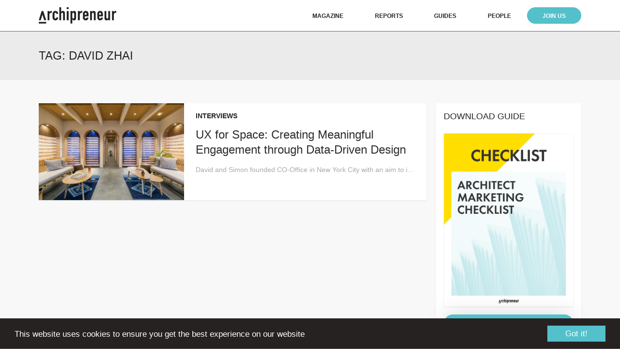

--- FILE ---
content_type: text/html; charset=UTF-8
request_url: https://archipreneur.com/tag/david-zhai/
body_size: 10597
content:
<!DOCTYPE html><html lang="en-US"><head><meta charset="UTF-8"><meta name="viewport" content="width=device-width, initial-scale=1"><link rel="profile" href="http://gmpg.org/xfn/11"><meta name='robots' content='index, follow, max-image-preview:large, max-snippet:-1, max-video-preview:-1' /><link media="all" href="https://archipreneur.com/wp-content/cache/autoptimize/css/autoptimize_c8a7e135d77761f4793e13cd1fbd51a0.css" rel="stylesheet"><title>David Zhai Archives - Archipreneur</title><link rel="canonical" href="https://archipreneur.com/tag/david-zhai/" /><meta property="og:locale" content="en_US" /><meta property="og:type" content="article" /><meta property="og:title" content="David Zhai Archives" /><meta property="og:url" content="https://archipreneur.com/tag/david-zhai/" /><meta property="og:site_name" content="Archipreneur" /><meta name="twitter:card" content="summary_large_image" /><meta name="twitter:site" content="@archipreneur" /> <script type="application/ld+json" class="yoast-schema-graph">{"@context":"https://schema.org","@graph":[{"@type":"CollectionPage","@id":"https://archipreneur.com/tag/david-zhai/","url":"https://archipreneur.com/tag/david-zhai/","name":"David Zhai Archives - Archipreneur","isPartOf":{"@id":"https://archipreneur.com/#website"},"primaryImageOfPage":{"@id":"https://archipreneur.com/tag/david-zhai/#primaryimage"},"image":{"@id":"https://archipreneur.com/tag/david-zhai/#primaryimage"},"thumbnailUrl":"https://archipreneur.com/wp-content/uploads/2019/01/CO-Office_BVC-0492.jpg","breadcrumb":{"@id":"https://archipreneur.com/tag/david-zhai/#breadcrumb"},"inLanguage":"en-US"},{"@type":"ImageObject","inLanguage":"en-US","@id":"https://archipreneur.com/tag/david-zhai/#primaryimage","url":"https://archipreneur.com/wp-content/uploads/2019/01/CO-Office_BVC-0492.jpg","contentUrl":"https://archipreneur.com/wp-content/uploads/2019/01/CO-Office_BVC-0492.jpg","width":2000,"height":1333,"caption":"© Lindsay Kunz"},{"@type":"BreadcrumbList","@id":"https://archipreneur.com/tag/david-zhai/#breadcrumb","itemListElement":[{"@type":"ListItem","position":1,"name":"Home","item":"https://archipreneur.com/"},{"@type":"ListItem","position":2,"name":"David Zhai"}]},{"@type":"WebSite","@id":"https://archipreneur.com/#website","url":"https://archipreneur.com/","name":"Archipreneur","description":"Platform for Business, Innovation and Creative Strategies in Architecture","potentialAction":[{"@type":"SearchAction","target":{"@type":"EntryPoint","urlTemplate":"https://archipreneur.com/?s={search_term_string}"},"query-input":{"@type":"PropertyValueSpecification","valueRequired":true,"valueName":"search_term_string"}}],"inLanguage":"en-US"}]}</script> <link rel='dns-prefetch' href='//cdnjs.cloudflare.com' /><link rel='dns-prefetch' href='//cdn.jsdelivr.net' /><link rel='dns-prefetch' href='//rsms.me' /><link rel='dns-prefetch' href='//maxcdn.bootstrapcdn.com' /><link rel="alternate" type="application/rss+xml" title="Archipreneur &raquo; Feed" href="https://archipreneur.com/feed/" /><link rel="alternate" type="application/rss+xml" title="Archipreneur &raquo; Comments Feed" href="https://archipreneur.com/comments/feed/" /> <script type="text/javascript" id="wpp-js" src="https://archipreneur.com/wp-content/plugins/wordpress-popular-posts/assets/js/wpp.min.js?ver=7.3.6" data-sampling="0" data-sampling-rate="100" data-api-url="https://archipreneur.com/wp-json/wordpress-popular-posts" data-post-id="0" data-token="88f24741ae" data-lang="0" data-debug="0"></script> <link rel="alternate" type="application/rss+xml" title="Archipreneur &raquo; David Zhai Tag Feed" href="https://archipreneur.com/tag/david-zhai/feed/" />  <script src="//www.googletagmanager.com/gtag/js?id=G-D2Y6G2H7PZ"  data-cfasync="false" data-wpfc-render="false" type="text/javascript" async></script> <script data-cfasync="false" data-wpfc-render="false" type="text/javascript">var mi_version = '8.27.0';
				var mi_track_user = true;
				var mi_no_track_reason = '';
								var MonsterInsightsDefaultLocations = {"page_location":"https:\/\/archipreneur.com\/tag\/david-zhai\/"};
				if ( typeof MonsterInsightsPrivacyGuardFilter === 'function' ) {
					var MonsterInsightsLocations = (typeof MonsterInsightsExcludeQuery === 'object') ? MonsterInsightsPrivacyGuardFilter( MonsterInsightsExcludeQuery ) : MonsterInsightsPrivacyGuardFilter( MonsterInsightsDefaultLocations );
				} else {
					var MonsterInsightsLocations = (typeof MonsterInsightsExcludeQuery === 'object') ? MonsterInsightsExcludeQuery : MonsterInsightsDefaultLocations;
				}

								var disableStrs = [
										'ga-disable-G-D2Y6G2H7PZ',
									];

				/* Function to detect opted out users */
				function __gtagTrackerIsOptedOut() {
					for (var index = 0; index < disableStrs.length; index++) {
						if (document.cookie.indexOf(disableStrs[index] + '=true') > -1) {
							return true;
						}
					}

					return false;
				}

				/* Disable tracking if the opt-out cookie exists. */
				if (__gtagTrackerIsOptedOut()) {
					for (var index = 0; index < disableStrs.length; index++) {
						window[disableStrs[index]] = true;
					}
				}

				/* Opt-out function */
				function __gtagTrackerOptout() {
					for (var index = 0; index < disableStrs.length; index++) {
						document.cookie = disableStrs[index] + '=true; expires=Thu, 31 Dec 2099 23:59:59 UTC; path=/';
						window[disableStrs[index]] = true;
					}
				}

				if ('undefined' === typeof gaOptout) {
					function gaOptout() {
						__gtagTrackerOptout();
					}
				}
								window.dataLayer = window.dataLayer || [];

				window.MonsterInsightsDualTracker = {
					helpers: {},
					trackers: {},
				};
				if (mi_track_user) {
					function __gtagDataLayer() {
						dataLayer.push(arguments);
					}

					function __gtagTracker(type, name, parameters) {
						if (!parameters) {
							parameters = {};
						}

						if (parameters.send_to) {
							__gtagDataLayer.apply(null, arguments);
							return;
						}

						if (type === 'event') {
														parameters.send_to = monsterinsights_frontend.v4_id;
							var hookName = name;
							if (typeof parameters['event_category'] !== 'undefined') {
								hookName = parameters['event_category'] + ':' + name;
							}

							if (typeof MonsterInsightsDualTracker.trackers[hookName] !== 'undefined') {
								MonsterInsightsDualTracker.trackers[hookName](parameters);
							} else {
								__gtagDataLayer('event', name, parameters);
							}
							
						} else {
							__gtagDataLayer.apply(null, arguments);
						}
					}

					__gtagTracker('js', new Date());
					__gtagTracker('set', {
						'developer_id.dZGIzZG': true,
											});
					if ( MonsterInsightsLocations.page_location ) {
						__gtagTracker('set', MonsterInsightsLocations);
					}
										__gtagTracker('config', 'G-D2Y6G2H7PZ', {"forceSSL":"true","link_attribution":"true"} );
															window.gtag = __gtagTracker;										(function () {
						/* https://developers.google.com/analytics/devguides/collection/analyticsjs/ */
						/* ga and __gaTracker compatibility shim. */
						var noopfn = function () {
							return null;
						};
						var newtracker = function () {
							return new Tracker();
						};
						var Tracker = function () {
							return null;
						};
						var p = Tracker.prototype;
						p.get = noopfn;
						p.set = noopfn;
						p.send = function () {
							var args = Array.prototype.slice.call(arguments);
							args.unshift('send');
							__gaTracker.apply(null, args);
						};
						var __gaTracker = function () {
							var len = arguments.length;
							if (len === 0) {
								return;
							}
							var f = arguments[len - 1];
							if (typeof f !== 'object' || f === null || typeof f.hitCallback !== 'function') {
								if ('send' === arguments[0]) {
									var hitConverted, hitObject = false, action;
									if ('event' === arguments[1]) {
										if ('undefined' !== typeof arguments[3]) {
											hitObject = {
												'eventAction': arguments[3],
												'eventCategory': arguments[2],
												'eventLabel': arguments[4],
												'value': arguments[5] ? arguments[5] : 1,
											}
										}
									}
									if ('pageview' === arguments[1]) {
										if ('undefined' !== typeof arguments[2]) {
											hitObject = {
												'eventAction': 'page_view',
												'page_path': arguments[2],
											}
										}
									}
									if (typeof arguments[2] === 'object') {
										hitObject = arguments[2];
									}
									if (typeof arguments[5] === 'object') {
										Object.assign(hitObject, arguments[5]);
									}
									if ('undefined' !== typeof arguments[1].hitType) {
										hitObject = arguments[1];
										if ('pageview' === hitObject.hitType) {
											hitObject.eventAction = 'page_view';
										}
									}
									if (hitObject) {
										action = 'timing' === arguments[1].hitType ? 'timing_complete' : hitObject.eventAction;
										hitConverted = mapArgs(hitObject);
										__gtagTracker('event', action, hitConverted);
									}
								}
								return;
							}

							function mapArgs(args) {
								var arg, hit = {};
								var gaMap = {
									'eventCategory': 'event_category',
									'eventAction': 'event_action',
									'eventLabel': 'event_label',
									'eventValue': 'event_value',
									'nonInteraction': 'non_interaction',
									'timingCategory': 'event_category',
									'timingVar': 'name',
									'timingValue': 'value',
									'timingLabel': 'event_label',
									'page': 'page_path',
									'location': 'page_location',
									'title': 'page_title',
									'referrer' : 'page_referrer',
								};
								for (arg in args) {
																		if (!(!args.hasOwnProperty(arg) || !gaMap.hasOwnProperty(arg))) {
										hit[gaMap[arg]] = args[arg];
									} else {
										hit[arg] = args[arg];
									}
								}
								return hit;
							}

							try {
								f.hitCallback();
							} catch (ex) {
							}
						};
						__gaTracker.create = newtracker;
						__gaTracker.getByName = newtracker;
						__gaTracker.getAll = function () {
							return [];
						};
						__gaTracker.remove = noopfn;
						__gaTracker.loaded = true;
						window['__gaTracker'] = __gaTracker;
					})();
									} else {
										console.log("");
					(function () {
						function __gtagTracker() {
							return null;
						}

						window['__gtagTracker'] = __gtagTracker;
						window['gtag'] = __gtagTracker;
					})();
									}</script> <link rel='stylesheet' id='noname-inter-ui-css' href='https://rsms.me/inter/inter-ui.css?ver=6.9' type='text/css' media='all' /><link rel='stylesheet' id='noname-awesome-css' href='https://maxcdn.bootstrapcdn.com/font-awesome/4.7.0/css/font-awesome.min.css' type='text/css' media='all' /><link rel='stylesheet' id='slick-style-css' href='https://cdnjs.cloudflare.com/ajax/libs/slick-carousel/1.8.1/slick.min.css' type='text/css' media='all' /> <script data-cfasync="false" data-wpfc-render="false" type="text/javascript" id='monsterinsights-frontend-script-js-extra'>var monsterinsights_frontend = {"js_events_tracking":"true","download_extensions":"doc,pdf,ppt,zip,xls,docx,pptx,xlsx","inbound_paths":"[{\"path\":\"\\\/go\\\/\",\"label\":\"affiliate\"},{\"path\":\"\\\/recommend\\\/\",\"label\":\"affiliate\"}]","home_url":"https:\/\/archipreneur.com","hash_tracking":"false","v4_id":"G-D2Y6G2H7PZ"};</script> <script type="text/javascript" src="https://archipreneur.com/wp-includes/js/jquery/jquery.min.js?ver=3.7.1" id="jquery-core-js"></script> <script type="text/javascript" src="//cdnjs.cloudflare.com/ajax/libs/cookieconsent2/1.0.10/cookieconsent.min.js?ver=1" id="cookie-script-js"></script> <link rel="https://api.w.org/" href="https://archipreneur.com/wp-json/" /><link rel="alternate" title="JSON" type="application/json" href="https://archipreneur.com/wp-json/wp/v2/tags/1281" /><link rel="EditURI" type="application/rsd+xml" title="RSD" href="https://archipreneur.com/xmlrpc.php?rsd" /><meta name="generator" content="WordPress 6.9" />  <script>!function(f,b,e,v,n,t,s)
  {if(f.fbq)return;n=f.fbq=function(){n.callMethod?
  n.callMethod.apply(n,arguments):n.queue.push(arguments)};
  if(!f._fbq)f._fbq=n;n.push=n;n.loaded=!0;n.version='2.0';
  n.queue=[];t=b.createElement(e);t.async=!0;
  t.src=v;s=b.getElementsByTagName(e)[0];
  s.parentNode.insertBefore(t,s)}(window, document,'script',
  'https://connect.facebook.net/en_US/fbevents.js');
  fbq('init', '706042619522091');
  fbq('track', 'PageView');</script> <noscript><img height="1" width="1" style="display:none"
 src="https://www.facebook.com/tr?id=706042619522091&ev=PageView&noscript=1"
/></noscript><link rel="icon" href="https://archipreneur.com/wp-content/uploads/2017/08/cropped-favicon-260x260.png" sizes="32x32" /><link rel="icon" href="https://archipreneur.com/wp-content/uploads/2017/08/cropped-favicon-260x260.png" sizes="192x192" /><link rel="apple-touch-icon" href="https://archipreneur.com/wp-content/uploads/2017/08/cropped-favicon-260x260.png" /><meta name="msapplication-TileImage" content="https://archipreneur.com/wp-content/uploads/2017/08/cropped-favicon-444x444.png" /></head><body class="archive tag tag-david-zhai tag-1281 wp-theme-arch"><div class="site"><header class="site-header"><div class="wrap"><div class="logo"> <a href="https://archipreneur.com/"> <img src="https://archipreneur.com/wp-content/themes/arch/images/logo.svg" alt="Archipreneur"> </a></div><div class="navigation-primary"><nav id="site-navigation" class="main-navigation"> <button id="menu-toggle" class="menu-toggle"><i class="fa fa-bars"></i><i class="fa fa-close"></i></button><div id="mobile-search" class="mobile-search"><form role="search" method="get" class="search-form" action="https://archipreneur.com/"> <input type="search" id="search-form-693e78b9a1743" class="search-field" placeholder="Search" value="" name="s" /> <button type="submit" class="search-submit"><i class="fa fa-search"></i></button></form></div><ul id="primary-menu" class="primary-menu"><li id="menu-item-3733" class="menu-item menu-item-type-post_type menu-item-object-page current_page_parent menu-item-3733"><a href="https://archipreneur.com/news/">Magazine</a></li><li id="menu-item-9510" class="menu-item menu-item-type-custom menu-item-object-custom menu-item-9510"><a href="https://archipreneur.com/reports">Reports</a></li><li id="menu-item-5193" class="menu-item menu-item-type-custom menu-item-object-custom menu-item-5193"><a href="https://archipreneur.com/checklist">Guides</a></li><li id="menu-item-5997" class="scroll-menu menu-item menu-item-type-custom menu-item-object-custom menu-item-5997"><a href="https://archipreneur.com/people/">People</a></li><li id="menu-item-8907" class="menu-subscribe menu-item menu-item-type-custom menu-item-object-custom menu-item-8907"><a href="https://academy.archipreneur.com/">Join Us</a></li><li id="menu-item-4130" class="mobile-search-link menu-item menu-item-type-custom menu-item-object-custom menu-item-4130"><a href="#">Search</a></li></ul></nav></div></div></header><div class="site-content"><div class="archive-title-container"><div class="wrap"><div class="archive-title">Tag: <span>David Zhai</span></div></div></div><div class="news-container"><div class="wrap"><div class="news-inner"><div class="news-main"><div class="news clear"><div class="news-img" style="background-image: url('https://archipreneur.com/wp-content/uploads/2019/01/CO-Office_BVC-0492-704x444.jpg');"> <a href="https://archipreneur.com/data-driven-design-meaningful-engagement/"></a></div><div class="news-content"><div class="latest-cat">Interviews</div><h3 class="news-title"><a href="https://archipreneur.com/data-driven-design-meaningful-engagement/">UX for Space: Creating Meaningful Engagement through Data-Driven Design</a></h3><div class="news-excerpt"><p>David and Simon founded CO-Office in New York City with an aim to improve client engagement in the ­project process. Their design approach is bottom-up and not top-down, similar to User Experience design. With an emphasis on collecting quantitative data to support their design intuition, CO-Office proves that good Design is also good business.</p></div></div></div></div><div class="news-sidebar"><div class="sidebar-section"><h3>DOWNLOAD GUIDE</h3><div class="fade-img" style="max-width: 307px; margin: 0 auto; text-align: center;"> <a href="https://archipreneur.com/checklist/"> <img src="https://archipreneur.com/wp-content/themes/arch/images/checklist.png" alt="" style="box-shadow: 0 1px 2px 0 rgba(53, 53, 53, 0.1);"> </a></div><div class="home-link"> <a href="https://archipreneur.com/checklist/" style="padding: 0.5rem; width: 100%; text-align: center; margin-top: 1rem;">DOWLOAD FREE CHECKLIST</a></div></div><div class="sidebar-section"><h3>Search</h3><form role="search" method="get" class="search-form" action="https://archipreneur.com/"> <input type="search" id="search-form-693e78b9a7703" class="search-field" placeholder="Search" value="" name="s" /> <button type="submit" class="search-submit"><i class="fa fa-search"></i></button></form><div class="cats-menu-container"> <button id="cats-menu-toggle" class="cats-menu-toggle">Choose a category</button><ul class="cats-menu"><li><a href="https://archipreneur.com/category/3d-printing/">3D Printing</a></li><li><a href="https://archipreneur.com/category/architect-as-developer/">Architect as Developer</a></li><li><a href="https://archipreneur.com/category/architecture/">Architecture</a></li><li><a href="https://archipreneur.com/category/architecture-startup/">architecture startup</a></li><li><a href="https://archipreneur.com/category/articles/">Articles</a></li><li><a href="https://archipreneur.com/category/artificial-intelligence/">Artificial Intelligence</a></li><li><a href="https://archipreneur.com/category/books/">Books</a></li><li><a href="https://archipreneur.com/category/business/">Business</a></li><li><a href="https://archipreneur.com/category/business-models/">Business Models</a></li><li><a href="https://archipreneur.com/category/career/">Career</a></li><li><a href="https://archipreneur.com/category/case-study/">Case Study</a></li><li><a href="https://archipreneur.com/category/cities/">Cities</a></li><li><a href="https://archipreneur.com/category/companies/">Companies</a></li><li><a href="https://archipreneur.com/category/construction-tech/">Construction Tech</a></li><li><a href="https://archipreneur.com/category/creative-strategies/">Creative Strategies</a></li><li><a href="https://archipreneur.com/category/entrepreneurship/">Entrepreneurship</a></li><li><a href="https://archipreneur.com/category/events/">Events</a></li><li><a href="https://archipreneur.com/category/future/">Future</a></li><li><a href="https://archipreneur.com/category/housing/">Housing</a></li><li><a href="https://archipreneur.com/category/innovation/">Innovation</a></li><li><a href="https://archipreneur.com/category/interviews/">Interviews</a></li><li><a href="https://archipreneur.com/category/jobs/">Jobs</a></li><li><a href="https://archipreneur.com/category/marketing/">Marketing</a></li><li><a href="https://archipreneur.com/category/news/">News</a></li><li><a href="https://archipreneur.com/category/personalities/">Personalities</a></li><li><a href="https://archipreneur.com/category/productivity/">Productivity</a></li><li><a href="https://archipreneur.com/category/products/">Products</a></li><li><a href="https://archipreneur.com/category/projects/">Projects</a></li><li><a href="https://archipreneur.com/category/real-estate/">Real Estate</a></li><li><a href="https://archipreneur.com/category/research/">Research</a></li><li><a href="https://archipreneur.com/category/sponsored/">Sponsored</a></li><li><a href="https://archipreneur.com/category/startups/">Startups</a></li><li><a href="https://archipreneur.com/category/technology/">Technology</a></li><li><a href="https://archipreneur.com/category/tools/">Tools</a></li><li><a href="https://archipreneur.com/category/trends/">Trends</a></li><li><a href="https://archipreneur.com/category/urbanism/">Urbanism</a></li><li><a href="https://archipreneur.com/category/venture-capital/">Venture Capital</a></li><li><a href="https://archipreneur.com/category/video/">Video</a></li><li><a href="https://archipreneur.com/category/virtual-reality/">Virtual Reality</a></li><li><a href="https://archipreneur.com/category/websites/">Websites</a></li></ul></div></div><div class="sidebar-section"><h3>Lets Connect</h3><nav class="social-navigation"><ul id="menu-social-links" class="social-menu"><li id="menu-item-3738" class="menu-item menu-item-type-custom menu-item-object-custom menu-item-3738"><a target="_blank" href="https://www.facebook.com/archipreneurblog"><span class="screen-reader-text">Facebook</span></a></li><li id="menu-item-3739" class="menu-item menu-item-type-custom menu-item-object-custom menu-item-3739"><a target="_blank" href="https://twitter.com/archipreneur"><span class="screen-reader-text">Twitter</span></a></li><li id="menu-item-3742" class="menu-item menu-item-type-custom menu-item-object-custom menu-item-3742"><a target="_blank" href="https://www.linkedin.com/company/archipreneur"><span class="screen-reader-text">Linkedin</span></a></li><li id="menu-item-3741" class="menu-item menu-item-type-custom menu-item-object-custom menu-item-3741"><a target="_blank" href="https://www.instagram.com/archipreneur_mag/"><span class="screen-reader-text">Instagram</span></a></li><li id="menu-item-3740" class="menu-item menu-item-type-custom menu-item-object-custom menu-item-3740"><a target="_blank" href="http://www.pinterest.com/archipreneur/"><span class="screen-reader-text">Pinterest</span></a></li></ul></nav></div><div class="sidebar-section sidebar-section-popular"><h3>Most Popular</h3><div class="most-popular"><div class="sidebar-popular"><div class="latest-cat"><a href="https://archipreneur.com/category/creative-strategies/" class="wpp-taxonomy category category-699">Creative Strategies</a></div><div class="sidebar-popular-title"><a href="https://archipreneur.com/digital-nomads-architecture-9-tips-for-running-a-practice-on-the-road/">Digital Nomads + Architecture: 9 Tips for Running a Practice on the Road</a></div></div><div class="sidebar-popular"><div class="latest-cat"><a href="https://archipreneur.com/category/business-models/" class="wpp-taxonomy category category-716">Business Models</a></div><div class="sidebar-popular-title"><a href="https://archipreneur.com/turn-your-ideas-into-products-saas-business-model-for-architects/">Turn Your Ideas into Products: SaaS Business Model for Architects</a></div></div><div class="sidebar-popular"><div class="latest-cat"><a href="https://archipreneur.com/category/business/" class="wpp-taxonomy category category-706">Business</a>, <a href="https://archipreneur.com/category/career/" class="wpp-taxonomy category category-957">Career</a>, <a href="https://archipreneur.com/category/entrepreneurship/" class="wpp-taxonomy category category-705">Entrepreneurship</a>, <a href="https://archipreneur.com/category/marketing/" class="wpp-taxonomy category category-704">Marketing</a></div><div class="sidebar-popular-title"><a href="https://archipreneur.com/5-ideas-to-successfully-reach-your-architectural-clients/">5 Ideas to Successfully Reach your Architectural Clients</a></div></div><div class="sidebar-popular"><div class="latest-cat"><a href="https://archipreneur.com/category/architecture/" class="wpp-taxonomy category category-701">Architecture</a></div><div class="sidebar-popular-title"><a href="https://archipreneur.com/how-the-bjarke-ingels-group-reinvented-the-skyscraper/">How the Bjarke Ingels Group Reinvented the Skyscraper</a></div></div><div class="sidebar-popular"><div class="latest-cat"><a href="https://archipreneur.com/category/books/" class="wpp-taxonomy category category-712">Books</a></div><div class="sidebar-popular-title"><a href="https://archipreneur.com/sketch-like-an-architect-book/">Sketch Like an Architect: Step-by-Step from Lines to Perspective</a></div></div></div></div><div class="sidebar-section sidebar-join"><div class="sidebar-join-img"><img src="https://archipreneur.com/wp-content/themes/arch/images/sidebar-join.jpg" alt=""></div><div class="sidebar-join-content"><ul><li>Access to the Interactive Studio Growth Roadmap</li><li>Library of In-Depth Courses</li><li>Checklists and Workbooks</li><li>Quick Tips and Tutorials</li><li>A Supportive Online Community</li></ul><div class="sidebar-join-call"><a href="https://academy.archipreneur.com">Click Here To Get Started</a></div></div></div></div></div></div></div></div><footer class="site-footer"><div class="footer-main"><div class="wrap"><div class="left"><div class="footer-left-container"><div class="logo-footer"> <a href="https://archipreneur.com/"> <img src="https://archipreneur.com/wp-content/themes/arch/images/logo-footer.png" alt="Archipreneur"> </a></div><nav class="footer-navigation"><ul id="menu-footer-one" class="footer-menu"><li id="menu-item-7395" class="menu-item menu-item-type-post_type menu-item-object-page current_page_parent menu-item-7395"><a href="https://archipreneur.com/news/">Magazine</a></li><li id="menu-item-7409" class="menu-item menu-item-type-post_type menu-item-object-page menu-item-7409"><a href="https://archipreneur.com/membership/">Join Us</a></li><li id="menu-item-9230" class="menu-item menu-item-type-post_type menu-item-object-page menu-item-9230"><a href="https://archipreneur.com/about/">About</a></li><li id="menu-item-9231" class="menu-item menu-item-type-post_type menu-item-object-page menu-item-9231"><a href="https://archipreneur.com/contact/">Contact</a></li></ul></nav><nav class="footer-navigation"></nav></div></div><div class="right"><nav class="social-navigation"><ul id="menu-social-links-1" class="social-menu"><li class="menu-item menu-item-type-custom menu-item-object-custom menu-item-3738"><a target="_blank" href="https://www.facebook.com/archipreneurblog"><span class="screen-reader-text">Facebook</span></a></li><li class="menu-item menu-item-type-custom menu-item-object-custom menu-item-3739"><a target="_blank" href="https://twitter.com/archipreneur"><span class="screen-reader-text">Twitter</span></a></li><li class="menu-item menu-item-type-custom menu-item-object-custom menu-item-3742"><a target="_blank" href="https://www.linkedin.com/company/archipreneur"><span class="screen-reader-text">Linkedin</span></a></li><li class="menu-item menu-item-type-custom menu-item-object-custom menu-item-3741"><a target="_blank" href="https://www.instagram.com/archipreneur_mag/"><span class="screen-reader-text">Instagram</span></a></li><li class="menu-item menu-item-type-custom menu-item-object-custom menu-item-3740"><a target="_blank" href="http://www.pinterest.com/archipreneur/"><span class="screen-reader-text">Pinterest</span></a></li></ul></nav></div></div></div><div class="footer-bottom"><div class="wrap"><div class="bottom-half-left"><div class="site-info">Archipreneur &copy; 2025. All rights reserved.</div></div><div class="bottom-half-right"><nav class="footer-navigation"><ul id="menu-bottom" class="footer-menu"><li id="menu-item-183" class="menu-item menu-item-type-post_type menu-item-object-page menu-item-183"><a href="https://archipreneur.com/imprint/">Site Notice</a></li><li id="menu-item-9259" class="menu-item menu-item-type-custom menu-item-object-custom menu-item-9259"><a href="https://academy.archipreneur.com/terms/">Terms of Use</a></li><li id="menu-item-206" class="menu-item menu-item-type-post_type menu-item-object-page menu-item-privacy-policy menu-item-206"><a rel="privacy-policy" href="https://archipreneur.com/privacy-policy/">Privacy Policy</a></li></ul></nav></div></div></div></footer></div><div class="spu-bg" id="spu-bg-5431"></div><div class="spu-box  spu-bottom-right spu-total- " id="spu-5431"
 data-box-id="5431" data-trigger="percentage"
 data-trigger-number="40"
 data-spuanimation="slide" data-tconvert-cookie="d" data-tclose-cookie="d" data-dconvert-cookie="999" data-dclose-cookie="1" data-nconvert-cookie="spu_conversion_5431" data-nclose-cookie="spu_closing_5434" data-test-mode="0"
 data-auto-hide="0" data-close-on-conversion="1" data-bgopa="0" data-total=""
 style="left:-99999px !important;right:auto;" data-width="600" ><div class="spu-content"><div class="aweber-popup"><div class="aweber-popup-title">Join the Archipreneur Newsletter</div><div class="aweber-popup-desc">Get Our Best Content on Architecture, Marketing and Entrepreneurship. Weekly Delivered to Your Inbox for FREE.</div><p><script src="https://f.convertkit.com/ckjs/ck.5.js"></script></p><form class="seva-form formkit-form" style="background-color: #ffffff; border-radius: 6px;" action="https://app.convertkit.com/forms/1289105/subscriptions" method="post" data-sv-form="1289105" data-uid="023ab8e68b" data-version="5" data-options="{&quot;settings&quot;:{&quot;after_subscribe&quot;:{&quot;action&quot;:&quot;message&quot;,&quot;success_message&quot;:&quot;Success! Now check your email to confirm your subscription.&quot;,&quot;redirect_url&quot;:&quot;&quot;},&quot;analytics&quot;:{&quot;google&quot;:null,&quot;facebook&quot;:null,&quot;segment&quot;:null,&quot;pinterest&quot;:null},&quot;modal&quot;:{&quot;trigger&quot;:&quot;timer&quot;,&quot;scroll_percentage&quot;:null,&quot;timer&quot;:5,&quot;devices&quot;:&quot;all&quot;,&quot;show_once_every&quot;:15},&quot;powered_by&quot;:{&quot;show&quot;:true,&quot;url&quot;:&quot;https://convertkit.com?utm_source=dynamic&amp;utm_medium=referral&amp;utm_campaign=poweredby&amp;utm_content=form&quot;},&quot;recaptcha&quot;:{&quot;enabled&quot;:false},&quot;return_visitor&quot;:{&quot;action&quot;:&quot;show&quot;,&quot;custom_content&quot;:&quot;&quot;},&quot;slide_in&quot;:{&quot;display_in&quot;:&quot;bottom_right&quot;,&quot;trigger&quot;:&quot;timer&quot;,&quot;scroll_percentage&quot;:null,&quot;timer&quot;:5,&quot;devices&quot;:&quot;all&quot;,&quot;show_once_every&quot;:15},&quot;sticky_bar&quot;:{&quot;display_in&quot;:&quot;top&quot;,&quot;trigger&quot;:&quot;timer&quot;,&quot;scroll_percentage&quot;:null,&quot;timer&quot;:5,&quot;devices&quot;:&quot;all&quot;,&quot;show_once_every&quot;:15}},&quot;version&quot;:&quot;5&quot;}"><div data-style="full"><div class="formkit-column" data-element="column"><div class="seva-fields formkit-fields" data-element="fields"><div class="formkit-field aweber-popup-name"><input class="formkit-input" name="fields[first_name]" type="text" placeholder="Enter Your First Name" aria-label="Your first name" /></div><div class="formkit-field aweber-popup-email"><input class="formkit-input" name="email_address" required="" type="email" placeholder="Enter Your Email" /></div><div><input class="formkit-submit formkit-submit" type="submit" value="SUBSCRIBE NOW" data-element="submit" /></div></div></div></div></form></div></div> <span class="spu-close spu-close-popup top_right"><i class="spu-icon spu-icon-close"></i></span> <span class="spu-timer"></span></div><div id="fb-root" class=" fb_reset"></div><script type="speculationrules">{"prefetch":[{"source":"document","where":{"and":[{"href_matches":"/*"},{"not":{"href_matches":["/wp-*.php","/wp-admin/*","/wp-content/uploads/*","/wp-content/*","/wp-content/plugins/*","/wp-content/themes/arch/*","/*\\?(.+)"]}},{"not":{"selector_matches":"a[rel~=\"nofollow\"]"}},{"not":{"selector_matches":".no-prefetch, .no-prefetch a"}}]},"eagerness":"conservative"}]}</script> <script type="text/javascript">/* MonsterInsights Scroll Tracking */
		if ( typeof(jQuery) !== 'undefined' ) {
		jQuery( document ).ready(function(){
		function monsterinsights_scroll_tracking_load() {
		if ( ( typeof(__gaTracker) !== 'undefined' && __gaTracker && __gaTracker.hasOwnProperty( "loaded" ) && __gaTracker.loaded == true ) || ( typeof(__gtagTracker) !== 'undefined' && __gtagTracker ) ) {
		(function(factory) {
		factory(jQuery);
		}(function($) {

		/* Scroll Depth */
		"use strict";
		var defaults = {
		percentage: true
		};

		var $window = $(window),
		cache = [],
		scrollEventBound = false,
		lastPixelDepth = 0;

		/*
		* Plugin
		*/

		$.scrollDepth = function(options) {

		var startTime = +new Date();

		options = $.extend({}, defaults, options);

		/*
		* Functions
		*/

		function sendEvent(action, label, scrollDistance, timing) {
		if ( 'undefined' === typeof MonsterInsightsObject || 'undefined' === typeof MonsterInsightsObject.sendEvent ) {
		return;
		}
			var paramName = action.toLowerCase();
	var fieldsArray = {
	send_to: 'G-D2Y6G2H7PZ',
	non_interaction: true
	};
	fieldsArray[paramName] = label;

	if (arguments.length > 3) {
	fieldsArray.scroll_timing = timing
	MonsterInsightsObject.sendEvent('event', 'scroll_depth', fieldsArray);
	} else {
	MonsterInsightsObject.sendEvent('event', 'scroll_depth', fieldsArray);
	}
			}

		function calculateMarks(docHeight) {
		return {
		'25%' : parseInt(docHeight * 0.25, 10),
		'50%' : parseInt(docHeight * 0.50, 10),
		'75%' : parseInt(docHeight * 0.75, 10),
		/* Cushion to trigger 100% event in iOS */
		'100%': docHeight - 5
		};
		}

		function checkMarks(marks, scrollDistance, timing) {
		/* Check each active mark */
		$.each(marks, function(key, val) {
		if ( $.inArray(key, cache) === -1 && scrollDistance >= val ) {
		sendEvent('Percentage', key, scrollDistance, timing);
		cache.push(key);
		}
		});
		}

		function rounded(scrollDistance) {
		/* Returns String */
		return (Math.floor(scrollDistance/250) * 250).toString();
		}

		function init() {
		bindScrollDepth();
		}

		/*
		* Public Methods
		*/

		/* Reset Scroll Depth with the originally initialized options */
		$.scrollDepth.reset = function() {
		cache = [];
		lastPixelDepth = 0;
		$window.off('scroll.scrollDepth');
		bindScrollDepth();
		};

		/* Add DOM elements to be tracked */
		$.scrollDepth.addElements = function(elems) {

		if (typeof elems == "undefined" || !$.isArray(elems)) {
		return;
		}

		$.merge(options.elements, elems);

		/* If scroll event has been unbound from window, rebind */
		if (!scrollEventBound) {
		bindScrollDepth();
		}

		};

		/* Remove DOM elements currently tracked */
		$.scrollDepth.removeElements = function(elems) {

		if (typeof elems == "undefined" || !$.isArray(elems)) {
		return;
		}

		$.each(elems, function(index, elem) {

		var inElementsArray = $.inArray(elem, options.elements);
		var inCacheArray = $.inArray(elem, cache);

		if (inElementsArray != -1) {
		options.elements.splice(inElementsArray, 1);
		}

		if (inCacheArray != -1) {
		cache.splice(inCacheArray, 1);
		}

		});

		};

		/*
		* Throttle function borrowed from:
		* Underscore.js 1.5.2
		* http://underscorejs.org
		* (c) 2009-2013 Jeremy Ashkenas, DocumentCloud and Investigative Reporters & Editors
		* Underscore may be freely distributed under the MIT license.
		*/

		function throttle(func, wait) {
		var context, args, result;
		var timeout = null;
		var previous = 0;
		var later = function() {
		previous = new Date;
		timeout = null;
		result = func.apply(context, args);
		};
		return function() {
		var now = new Date;
		if (!previous) previous = now;
		var remaining = wait - (now - previous);
		context = this;
		args = arguments;
		if (remaining <= 0) {
		clearTimeout(timeout);
		timeout = null;
		previous = now;
		result = func.apply(context, args);
		} else if (!timeout) {
		timeout = setTimeout(later, remaining);
		}
		return result;
		};
		}

		/*
		* Scroll Event
		*/

		function bindScrollDepth() {

		scrollEventBound = true;

		$window.on('scroll.scrollDepth', throttle(function() {
		/*
		* We calculate document and window height on each scroll event to
		* account for dynamic DOM changes.
		*/

		var docHeight = $(document).height(),
		winHeight = window.innerHeight ? window.innerHeight : $window.height(),
		scrollDistance = $window.scrollTop() + winHeight,

		/* Recalculate percentage marks */
		marks = calculateMarks(docHeight),

		/* Timing */
		timing = +new Date - startTime;

		checkMarks(marks, scrollDistance, timing);
		}, 500));

		}

		init();
		};

		/* UMD export */
		return $.scrollDepth;

		}));

		jQuery.scrollDepth();
		} else {
		setTimeout(monsterinsights_scroll_tracking_load, 200);
		}
		}
		monsterinsights_scroll_tracking_load();
		});
		}
		/* End MonsterInsights Scroll Tracking */</script><script type="text/javascript" id="convertkit-broadcasts-js-extra">var convertkit_broadcasts = {"ajax_url":"https://archipreneur.com/wp-admin/admin-ajax.php","action":"convertkit_broadcasts_render","debug":""};
//# sourceURL=convertkit-broadcasts-js-extra</script> <script type="text/javascript" src="https://archipreneur.com/wp-includes/js/dist/hooks.min.js?ver=dd5603f07f9220ed27f1" id="wp-hooks-js"></script> <script type="text/javascript" src="https://archipreneur.com/wp-includes/js/dist/i18n.min.js?ver=c26c3dc7bed366793375" id="wp-i18n-js"></script> <script type="text/javascript" id="wp-i18n-js-after">wp.i18n.setLocaleData( { 'text direction\u0004ltr': [ 'ltr' ] } );
//# sourceURL=wp-i18n-js-after</script> <script type="text/javascript" id="contact-form-7-js-before">var wpcf7 = {
    "api": {
        "root": "https:\/\/archipreneur.com\/wp-json\/",
        "namespace": "contact-form-7\/v1"
    },
    "cached": 1
};
//# sourceURL=contact-form-7-js-before</script> <script type="text/javascript" id="theme-my-login-js-extra">var themeMyLogin = {"action":"","errors":[]};
//# sourceURL=theme-my-login-js-extra</script> <script type="text/javascript" id="ppress-frontend-script-js-extra">var pp_ajax_form = {"ajaxurl":"https://archipreneur.com/wp-admin/admin-ajax.php","confirm_delete":"Are you sure?","deleting_text":"Deleting...","deleting_error":"An error occurred. Please try again.","nonce":"c791aedf9b","disable_ajax_form":"false","is_checkout":"0","is_checkout_tax_enabled":"0","is_checkout_autoscroll_enabled":"true"};
//# sourceURL=ppress-frontend-script-js-extra</script> <script type="text/javascript" id="spu-public-js-extra">var spuvar = {"is_admin":"","disable_style":"","ajax_mode":"","ajax_url":"https://archipreneur.com/wp-admin/admin-ajax.php","ajax_mode_url":"https://archipreneur.com/?spu_action=spu_load","pid":"1281","is_front_page":"","is_category":"","site_url":"https://archipreneur.com","is_archive":"1","is_search":"","is_preview":"","seconds_confirmation_close":"5"};
var spuvar_social = [];
//# sourceURL=spu-public-js-extra</script> <script type="text/javascript" src="https://cdnjs.cloudflare.com/ajax/libs/slick-carousel/1.8.1/slick.min.js?ver=6.9" id="slick-script-js"></script> <script type="text/javascript" src="https://cdn.jsdelivr.net/npm/typed.js@2.0.9?ver=6.9" id="typed-script-js"></script> <script type="text/javascript" id="convertkit-js-js-extra">var convertkit = {"ajaxurl":"https://archipreneur.com/wp-admin/admin-ajax.php","debug":"","nonce":"a97fecb34e","subscriber_id":""};
//# sourceURL=convertkit-js-js-extra</script> <script type="text/javascript" src="https://www.google.com/recaptcha/api.js?render=6LdovIUUAAAAAIrUWDOMq4M1d8H-nfTi5r4RslkK&amp;ver=3.0" id="google-recaptcha-js"></script> <script type="text/javascript" src="https://archipreneur.com/wp-includes/js/dist/vendor/wp-polyfill.min.js?ver=3.15.0" id="wp-polyfill-js"></script> <script type="text/javascript" id="wpcf7-recaptcha-js-before">var wpcf7_recaptcha = {
    "sitekey": "6LdovIUUAAAAAIrUWDOMq4M1d8H-nfTi5r4RslkK",
    "actions": {
        "homepage": "homepage",
        "contactform": "contactform"
    }
};
//# sourceURL=wpcf7-recaptcha-js-before</script> <script defer src="https://archipreneur.com/wp-content/cache/autoptimize/js/autoptimize_4ee32b6a72a77f7557060b329f99f96d.js"></script></body></html>
<!--
Performance optimized by W3 Total Cache. Learn more: https://www.boldgrid.com/w3-total-cache/?utm_source=w3tc&utm_medium=footer_comment&utm_campaign=free_plugin

Page Caching using Disk: Enhanced 
Content Delivery Network via N/A

Served from: archipreneur.com @ 2025-12-14 09:43:37 by W3 Total Cache
-->

--- FILE ---
content_type: text/html; charset=utf-8
request_url: https://www.google.com/recaptcha/api2/anchor?ar=1&k=6LdovIUUAAAAAIrUWDOMq4M1d8H-nfTi5r4RslkK&co=aHR0cHM6Ly9hcmNoaXByZW5ldXIuY29tOjQ0Mw..&hl=en&v=PoyoqOPhxBO7pBk68S4YbpHZ&size=invisible&anchor-ms=20000&execute-ms=30000&cb=y9rzryelrg7m
body_size: 48527
content:
<!DOCTYPE HTML><html dir="ltr" lang="en"><head><meta http-equiv="Content-Type" content="text/html; charset=UTF-8">
<meta http-equiv="X-UA-Compatible" content="IE=edge">
<title>reCAPTCHA</title>
<style type="text/css">
/* cyrillic-ext */
@font-face {
  font-family: 'Roboto';
  font-style: normal;
  font-weight: 400;
  font-stretch: 100%;
  src: url(//fonts.gstatic.com/s/roboto/v48/KFO7CnqEu92Fr1ME7kSn66aGLdTylUAMa3GUBHMdazTgWw.woff2) format('woff2');
  unicode-range: U+0460-052F, U+1C80-1C8A, U+20B4, U+2DE0-2DFF, U+A640-A69F, U+FE2E-FE2F;
}
/* cyrillic */
@font-face {
  font-family: 'Roboto';
  font-style: normal;
  font-weight: 400;
  font-stretch: 100%;
  src: url(//fonts.gstatic.com/s/roboto/v48/KFO7CnqEu92Fr1ME7kSn66aGLdTylUAMa3iUBHMdazTgWw.woff2) format('woff2');
  unicode-range: U+0301, U+0400-045F, U+0490-0491, U+04B0-04B1, U+2116;
}
/* greek-ext */
@font-face {
  font-family: 'Roboto';
  font-style: normal;
  font-weight: 400;
  font-stretch: 100%;
  src: url(//fonts.gstatic.com/s/roboto/v48/KFO7CnqEu92Fr1ME7kSn66aGLdTylUAMa3CUBHMdazTgWw.woff2) format('woff2');
  unicode-range: U+1F00-1FFF;
}
/* greek */
@font-face {
  font-family: 'Roboto';
  font-style: normal;
  font-weight: 400;
  font-stretch: 100%;
  src: url(//fonts.gstatic.com/s/roboto/v48/KFO7CnqEu92Fr1ME7kSn66aGLdTylUAMa3-UBHMdazTgWw.woff2) format('woff2');
  unicode-range: U+0370-0377, U+037A-037F, U+0384-038A, U+038C, U+038E-03A1, U+03A3-03FF;
}
/* math */
@font-face {
  font-family: 'Roboto';
  font-style: normal;
  font-weight: 400;
  font-stretch: 100%;
  src: url(//fonts.gstatic.com/s/roboto/v48/KFO7CnqEu92Fr1ME7kSn66aGLdTylUAMawCUBHMdazTgWw.woff2) format('woff2');
  unicode-range: U+0302-0303, U+0305, U+0307-0308, U+0310, U+0312, U+0315, U+031A, U+0326-0327, U+032C, U+032F-0330, U+0332-0333, U+0338, U+033A, U+0346, U+034D, U+0391-03A1, U+03A3-03A9, U+03B1-03C9, U+03D1, U+03D5-03D6, U+03F0-03F1, U+03F4-03F5, U+2016-2017, U+2034-2038, U+203C, U+2040, U+2043, U+2047, U+2050, U+2057, U+205F, U+2070-2071, U+2074-208E, U+2090-209C, U+20D0-20DC, U+20E1, U+20E5-20EF, U+2100-2112, U+2114-2115, U+2117-2121, U+2123-214F, U+2190, U+2192, U+2194-21AE, U+21B0-21E5, U+21F1-21F2, U+21F4-2211, U+2213-2214, U+2216-22FF, U+2308-230B, U+2310, U+2319, U+231C-2321, U+2336-237A, U+237C, U+2395, U+239B-23B7, U+23D0, U+23DC-23E1, U+2474-2475, U+25AF, U+25B3, U+25B7, U+25BD, U+25C1, U+25CA, U+25CC, U+25FB, U+266D-266F, U+27C0-27FF, U+2900-2AFF, U+2B0E-2B11, U+2B30-2B4C, U+2BFE, U+3030, U+FF5B, U+FF5D, U+1D400-1D7FF, U+1EE00-1EEFF;
}
/* symbols */
@font-face {
  font-family: 'Roboto';
  font-style: normal;
  font-weight: 400;
  font-stretch: 100%;
  src: url(//fonts.gstatic.com/s/roboto/v48/KFO7CnqEu92Fr1ME7kSn66aGLdTylUAMaxKUBHMdazTgWw.woff2) format('woff2');
  unicode-range: U+0001-000C, U+000E-001F, U+007F-009F, U+20DD-20E0, U+20E2-20E4, U+2150-218F, U+2190, U+2192, U+2194-2199, U+21AF, U+21E6-21F0, U+21F3, U+2218-2219, U+2299, U+22C4-22C6, U+2300-243F, U+2440-244A, U+2460-24FF, U+25A0-27BF, U+2800-28FF, U+2921-2922, U+2981, U+29BF, U+29EB, U+2B00-2BFF, U+4DC0-4DFF, U+FFF9-FFFB, U+10140-1018E, U+10190-1019C, U+101A0, U+101D0-101FD, U+102E0-102FB, U+10E60-10E7E, U+1D2C0-1D2D3, U+1D2E0-1D37F, U+1F000-1F0FF, U+1F100-1F1AD, U+1F1E6-1F1FF, U+1F30D-1F30F, U+1F315, U+1F31C, U+1F31E, U+1F320-1F32C, U+1F336, U+1F378, U+1F37D, U+1F382, U+1F393-1F39F, U+1F3A7-1F3A8, U+1F3AC-1F3AF, U+1F3C2, U+1F3C4-1F3C6, U+1F3CA-1F3CE, U+1F3D4-1F3E0, U+1F3ED, U+1F3F1-1F3F3, U+1F3F5-1F3F7, U+1F408, U+1F415, U+1F41F, U+1F426, U+1F43F, U+1F441-1F442, U+1F444, U+1F446-1F449, U+1F44C-1F44E, U+1F453, U+1F46A, U+1F47D, U+1F4A3, U+1F4B0, U+1F4B3, U+1F4B9, U+1F4BB, U+1F4BF, U+1F4C8-1F4CB, U+1F4D6, U+1F4DA, U+1F4DF, U+1F4E3-1F4E6, U+1F4EA-1F4ED, U+1F4F7, U+1F4F9-1F4FB, U+1F4FD-1F4FE, U+1F503, U+1F507-1F50B, U+1F50D, U+1F512-1F513, U+1F53E-1F54A, U+1F54F-1F5FA, U+1F610, U+1F650-1F67F, U+1F687, U+1F68D, U+1F691, U+1F694, U+1F698, U+1F6AD, U+1F6B2, U+1F6B9-1F6BA, U+1F6BC, U+1F6C6-1F6CF, U+1F6D3-1F6D7, U+1F6E0-1F6EA, U+1F6F0-1F6F3, U+1F6F7-1F6FC, U+1F700-1F7FF, U+1F800-1F80B, U+1F810-1F847, U+1F850-1F859, U+1F860-1F887, U+1F890-1F8AD, U+1F8B0-1F8BB, U+1F8C0-1F8C1, U+1F900-1F90B, U+1F93B, U+1F946, U+1F984, U+1F996, U+1F9E9, U+1FA00-1FA6F, U+1FA70-1FA7C, U+1FA80-1FA89, U+1FA8F-1FAC6, U+1FACE-1FADC, U+1FADF-1FAE9, U+1FAF0-1FAF8, U+1FB00-1FBFF;
}
/* vietnamese */
@font-face {
  font-family: 'Roboto';
  font-style: normal;
  font-weight: 400;
  font-stretch: 100%;
  src: url(//fonts.gstatic.com/s/roboto/v48/KFO7CnqEu92Fr1ME7kSn66aGLdTylUAMa3OUBHMdazTgWw.woff2) format('woff2');
  unicode-range: U+0102-0103, U+0110-0111, U+0128-0129, U+0168-0169, U+01A0-01A1, U+01AF-01B0, U+0300-0301, U+0303-0304, U+0308-0309, U+0323, U+0329, U+1EA0-1EF9, U+20AB;
}
/* latin-ext */
@font-face {
  font-family: 'Roboto';
  font-style: normal;
  font-weight: 400;
  font-stretch: 100%;
  src: url(//fonts.gstatic.com/s/roboto/v48/KFO7CnqEu92Fr1ME7kSn66aGLdTylUAMa3KUBHMdazTgWw.woff2) format('woff2');
  unicode-range: U+0100-02BA, U+02BD-02C5, U+02C7-02CC, U+02CE-02D7, U+02DD-02FF, U+0304, U+0308, U+0329, U+1D00-1DBF, U+1E00-1E9F, U+1EF2-1EFF, U+2020, U+20A0-20AB, U+20AD-20C0, U+2113, U+2C60-2C7F, U+A720-A7FF;
}
/* latin */
@font-face {
  font-family: 'Roboto';
  font-style: normal;
  font-weight: 400;
  font-stretch: 100%;
  src: url(//fonts.gstatic.com/s/roboto/v48/KFO7CnqEu92Fr1ME7kSn66aGLdTylUAMa3yUBHMdazQ.woff2) format('woff2');
  unicode-range: U+0000-00FF, U+0131, U+0152-0153, U+02BB-02BC, U+02C6, U+02DA, U+02DC, U+0304, U+0308, U+0329, U+2000-206F, U+20AC, U+2122, U+2191, U+2193, U+2212, U+2215, U+FEFF, U+FFFD;
}
/* cyrillic-ext */
@font-face {
  font-family: 'Roboto';
  font-style: normal;
  font-weight: 500;
  font-stretch: 100%;
  src: url(//fonts.gstatic.com/s/roboto/v48/KFO7CnqEu92Fr1ME7kSn66aGLdTylUAMa3GUBHMdazTgWw.woff2) format('woff2');
  unicode-range: U+0460-052F, U+1C80-1C8A, U+20B4, U+2DE0-2DFF, U+A640-A69F, U+FE2E-FE2F;
}
/* cyrillic */
@font-face {
  font-family: 'Roboto';
  font-style: normal;
  font-weight: 500;
  font-stretch: 100%;
  src: url(//fonts.gstatic.com/s/roboto/v48/KFO7CnqEu92Fr1ME7kSn66aGLdTylUAMa3iUBHMdazTgWw.woff2) format('woff2');
  unicode-range: U+0301, U+0400-045F, U+0490-0491, U+04B0-04B1, U+2116;
}
/* greek-ext */
@font-face {
  font-family: 'Roboto';
  font-style: normal;
  font-weight: 500;
  font-stretch: 100%;
  src: url(//fonts.gstatic.com/s/roboto/v48/KFO7CnqEu92Fr1ME7kSn66aGLdTylUAMa3CUBHMdazTgWw.woff2) format('woff2');
  unicode-range: U+1F00-1FFF;
}
/* greek */
@font-face {
  font-family: 'Roboto';
  font-style: normal;
  font-weight: 500;
  font-stretch: 100%;
  src: url(//fonts.gstatic.com/s/roboto/v48/KFO7CnqEu92Fr1ME7kSn66aGLdTylUAMa3-UBHMdazTgWw.woff2) format('woff2');
  unicode-range: U+0370-0377, U+037A-037F, U+0384-038A, U+038C, U+038E-03A1, U+03A3-03FF;
}
/* math */
@font-face {
  font-family: 'Roboto';
  font-style: normal;
  font-weight: 500;
  font-stretch: 100%;
  src: url(//fonts.gstatic.com/s/roboto/v48/KFO7CnqEu92Fr1ME7kSn66aGLdTylUAMawCUBHMdazTgWw.woff2) format('woff2');
  unicode-range: U+0302-0303, U+0305, U+0307-0308, U+0310, U+0312, U+0315, U+031A, U+0326-0327, U+032C, U+032F-0330, U+0332-0333, U+0338, U+033A, U+0346, U+034D, U+0391-03A1, U+03A3-03A9, U+03B1-03C9, U+03D1, U+03D5-03D6, U+03F0-03F1, U+03F4-03F5, U+2016-2017, U+2034-2038, U+203C, U+2040, U+2043, U+2047, U+2050, U+2057, U+205F, U+2070-2071, U+2074-208E, U+2090-209C, U+20D0-20DC, U+20E1, U+20E5-20EF, U+2100-2112, U+2114-2115, U+2117-2121, U+2123-214F, U+2190, U+2192, U+2194-21AE, U+21B0-21E5, U+21F1-21F2, U+21F4-2211, U+2213-2214, U+2216-22FF, U+2308-230B, U+2310, U+2319, U+231C-2321, U+2336-237A, U+237C, U+2395, U+239B-23B7, U+23D0, U+23DC-23E1, U+2474-2475, U+25AF, U+25B3, U+25B7, U+25BD, U+25C1, U+25CA, U+25CC, U+25FB, U+266D-266F, U+27C0-27FF, U+2900-2AFF, U+2B0E-2B11, U+2B30-2B4C, U+2BFE, U+3030, U+FF5B, U+FF5D, U+1D400-1D7FF, U+1EE00-1EEFF;
}
/* symbols */
@font-face {
  font-family: 'Roboto';
  font-style: normal;
  font-weight: 500;
  font-stretch: 100%;
  src: url(//fonts.gstatic.com/s/roboto/v48/KFO7CnqEu92Fr1ME7kSn66aGLdTylUAMaxKUBHMdazTgWw.woff2) format('woff2');
  unicode-range: U+0001-000C, U+000E-001F, U+007F-009F, U+20DD-20E0, U+20E2-20E4, U+2150-218F, U+2190, U+2192, U+2194-2199, U+21AF, U+21E6-21F0, U+21F3, U+2218-2219, U+2299, U+22C4-22C6, U+2300-243F, U+2440-244A, U+2460-24FF, U+25A0-27BF, U+2800-28FF, U+2921-2922, U+2981, U+29BF, U+29EB, U+2B00-2BFF, U+4DC0-4DFF, U+FFF9-FFFB, U+10140-1018E, U+10190-1019C, U+101A0, U+101D0-101FD, U+102E0-102FB, U+10E60-10E7E, U+1D2C0-1D2D3, U+1D2E0-1D37F, U+1F000-1F0FF, U+1F100-1F1AD, U+1F1E6-1F1FF, U+1F30D-1F30F, U+1F315, U+1F31C, U+1F31E, U+1F320-1F32C, U+1F336, U+1F378, U+1F37D, U+1F382, U+1F393-1F39F, U+1F3A7-1F3A8, U+1F3AC-1F3AF, U+1F3C2, U+1F3C4-1F3C6, U+1F3CA-1F3CE, U+1F3D4-1F3E0, U+1F3ED, U+1F3F1-1F3F3, U+1F3F5-1F3F7, U+1F408, U+1F415, U+1F41F, U+1F426, U+1F43F, U+1F441-1F442, U+1F444, U+1F446-1F449, U+1F44C-1F44E, U+1F453, U+1F46A, U+1F47D, U+1F4A3, U+1F4B0, U+1F4B3, U+1F4B9, U+1F4BB, U+1F4BF, U+1F4C8-1F4CB, U+1F4D6, U+1F4DA, U+1F4DF, U+1F4E3-1F4E6, U+1F4EA-1F4ED, U+1F4F7, U+1F4F9-1F4FB, U+1F4FD-1F4FE, U+1F503, U+1F507-1F50B, U+1F50D, U+1F512-1F513, U+1F53E-1F54A, U+1F54F-1F5FA, U+1F610, U+1F650-1F67F, U+1F687, U+1F68D, U+1F691, U+1F694, U+1F698, U+1F6AD, U+1F6B2, U+1F6B9-1F6BA, U+1F6BC, U+1F6C6-1F6CF, U+1F6D3-1F6D7, U+1F6E0-1F6EA, U+1F6F0-1F6F3, U+1F6F7-1F6FC, U+1F700-1F7FF, U+1F800-1F80B, U+1F810-1F847, U+1F850-1F859, U+1F860-1F887, U+1F890-1F8AD, U+1F8B0-1F8BB, U+1F8C0-1F8C1, U+1F900-1F90B, U+1F93B, U+1F946, U+1F984, U+1F996, U+1F9E9, U+1FA00-1FA6F, U+1FA70-1FA7C, U+1FA80-1FA89, U+1FA8F-1FAC6, U+1FACE-1FADC, U+1FADF-1FAE9, U+1FAF0-1FAF8, U+1FB00-1FBFF;
}
/* vietnamese */
@font-face {
  font-family: 'Roboto';
  font-style: normal;
  font-weight: 500;
  font-stretch: 100%;
  src: url(//fonts.gstatic.com/s/roboto/v48/KFO7CnqEu92Fr1ME7kSn66aGLdTylUAMa3OUBHMdazTgWw.woff2) format('woff2');
  unicode-range: U+0102-0103, U+0110-0111, U+0128-0129, U+0168-0169, U+01A0-01A1, U+01AF-01B0, U+0300-0301, U+0303-0304, U+0308-0309, U+0323, U+0329, U+1EA0-1EF9, U+20AB;
}
/* latin-ext */
@font-face {
  font-family: 'Roboto';
  font-style: normal;
  font-weight: 500;
  font-stretch: 100%;
  src: url(//fonts.gstatic.com/s/roboto/v48/KFO7CnqEu92Fr1ME7kSn66aGLdTylUAMa3KUBHMdazTgWw.woff2) format('woff2');
  unicode-range: U+0100-02BA, U+02BD-02C5, U+02C7-02CC, U+02CE-02D7, U+02DD-02FF, U+0304, U+0308, U+0329, U+1D00-1DBF, U+1E00-1E9F, U+1EF2-1EFF, U+2020, U+20A0-20AB, U+20AD-20C0, U+2113, U+2C60-2C7F, U+A720-A7FF;
}
/* latin */
@font-face {
  font-family: 'Roboto';
  font-style: normal;
  font-weight: 500;
  font-stretch: 100%;
  src: url(//fonts.gstatic.com/s/roboto/v48/KFO7CnqEu92Fr1ME7kSn66aGLdTylUAMa3yUBHMdazQ.woff2) format('woff2');
  unicode-range: U+0000-00FF, U+0131, U+0152-0153, U+02BB-02BC, U+02C6, U+02DA, U+02DC, U+0304, U+0308, U+0329, U+2000-206F, U+20AC, U+2122, U+2191, U+2193, U+2212, U+2215, U+FEFF, U+FFFD;
}
/* cyrillic-ext */
@font-face {
  font-family: 'Roboto';
  font-style: normal;
  font-weight: 900;
  font-stretch: 100%;
  src: url(//fonts.gstatic.com/s/roboto/v48/KFO7CnqEu92Fr1ME7kSn66aGLdTylUAMa3GUBHMdazTgWw.woff2) format('woff2');
  unicode-range: U+0460-052F, U+1C80-1C8A, U+20B4, U+2DE0-2DFF, U+A640-A69F, U+FE2E-FE2F;
}
/* cyrillic */
@font-face {
  font-family: 'Roboto';
  font-style: normal;
  font-weight: 900;
  font-stretch: 100%;
  src: url(//fonts.gstatic.com/s/roboto/v48/KFO7CnqEu92Fr1ME7kSn66aGLdTylUAMa3iUBHMdazTgWw.woff2) format('woff2');
  unicode-range: U+0301, U+0400-045F, U+0490-0491, U+04B0-04B1, U+2116;
}
/* greek-ext */
@font-face {
  font-family: 'Roboto';
  font-style: normal;
  font-weight: 900;
  font-stretch: 100%;
  src: url(//fonts.gstatic.com/s/roboto/v48/KFO7CnqEu92Fr1ME7kSn66aGLdTylUAMa3CUBHMdazTgWw.woff2) format('woff2');
  unicode-range: U+1F00-1FFF;
}
/* greek */
@font-face {
  font-family: 'Roboto';
  font-style: normal;
  font-weight: 900;
  font-stretch: 100%;
  src: url(//fonts.gstatic.com/s/roboto/v48/KFO7CnqEu92Fr1ME7kSn66aGLdTylUAMa3-UBHMdazTgWw.woff2) format('woff2');
  unicode-range: U+0370-0377, U+037A-037F, U+0384-038A, U+038C, U+038E-03A1, U+03A3-03FF;
}
/* math */
@font-face {
  font-family: 'Roboto';
  font-style: normal;
  font-weight: 900;
  font-stretch: 100%;
  src: url(//fonts.gstatic.com/s/roboto/v48/KFO7CnqEu92Fr1ME7kSn66aGLdTylUAMawCUBHMdazTgWw.woff2) format('woff2');
  unicode-range: U+0302-0303, U+0305, U+0307-0308, U+0310, U+0312, U+0315, U+031A, U+0326-0327, U+032C, U+032F-0330, U+0332-0333, U+0338, U+033A, U+0346, U+034D, U+0391-03A1, U+03A3-03A9, U+03B1-03C9, U+03D1, U+03D5-03D6, U+03F0-03F1, U+03F4-03F5, U+2016-2017, U+2034-2038, U+203C, U+2040, U+2043, U+2047, U+2050, U+2057, U+205F, U+2070-2071, U+2074-208E, U+2090-209C, U+20D0-20DC, U+20E1, U+20E5-20EF, U+2100-2112, U+2114-2115, U+2117-2121, U+2123-214F, U+2190, U+2192, U+2194-21AE, U+21B0-21E5, U+21F1-21F2, U+21F4-2211, U+2213-2214, U+2216-22FF, U+2308-230B, U+2310, U+2319, U+231C-2321, U+2336-237A, U+237C, U+2395, U+239B-23B7, U+23D0, U+23DC-23E1, U+2474-2475, U+25AF, U+25B3, U+25B7, U+25BD, U+25C1, U+25CA, U+25CC, U+25FB, U+266D-266F, U+27C0-27FF, U+2900-2AFF, U+2B0E-2B11, U+2B30-2B4C, U+2BFE, U+3030, U+FF5B, U+FF5D, U+1D400-1D7FF, U+1EE00-1EEFF;
}
/* symbols */
@font-face {
  font-family: 'Roboto';
  font-style: normal;
  font-weight: 900;
  font-stretch: 100%;
  src: url(//fonts.gstatic.com/s/roboto/v48/KFO7CnqEu92Fr1ME7kSn66aGLdTylUAMaxKUBHMdazTgWw.woff2) format('woff2');
  unicode-range: U+0001-000C, U+000E-001F, U+007F-009F, U+20DD-20E0, U+20E2-20E4, U+2150-218F, U+2190, U+2192, U+2194-2199, U+21AF, U+21E6-21F0, U+21F3, U+2218-2219, U+2299, U+22C4-22C6, U+2300-243F, U+2440-244A, U+2460-24FF, U+25A0-27BF, U+2800-28FF, U+2921-2922, U+2981, U+29BF, U+29EB, U+2B00-2BFF, U+4DC0-4DFF, U+FFF9-FFFB, U+10140-1018E, U+10190-1019C, U+101A0, U+101D0-101FD, U+102E0-102FB, U+10E60-10E7E, U+1D2C0-1D2D3, U+1D2E0-1D37F, U+1F000-1F0FF, U+1F100-1F1AD, U+1F1E6-1F1FF, U+1F30D-1F30F, U+1F315, U+1F31C, U+1F31E, U+1F320-1F32C, U+1F336, U+1F378, U+1F37D, U+1F382, U+1F393-1F39F, U+1F3A7-1F3A8, U+1F3AC-1F3AF, U+1F3C2, U+1F3C4-1F3C6, U+1F3CA-1F3CE, U+1F3D4-1F3E0, U+1F3ED, U+1F3F1-1F3F3, U+1F3F5-1F3F7, U+1F408, U+1F415, U+1F41F, U+1F426, U+1F43F, U+1F441-1F442, U+1F444, U+1F446-1F449, U+1F44C-1F44E, U+1F453, U+1F46A, U+1F47D, U+1F4A3, U+1F4B0, U+1F4B3, U+1F4B9, U+1F4BB, U+1F4BF, U+1F4C8-1F4CB, U+1F4D6, U+1F4DA, U+1F4DF, U+1F4E3-1F4E6, U+1F4EA-1F4ED, U+1F4F7, U+1F4F9-1F4FB, U+1F4FD-1F4FE, U+1F503, U+1F507-1F50B, U+1F50D, U+1F512-1F513, U+1F53E-1F54A, U+1F54F-1F5FA, U+1F610, U+1F650-1F67F, U+1F687, U+1F68D, U+1F691, U+1F694, U+1F698, U+1F6AD, U+1F6B2, U+1F6B9-1F6BA, U+1F6BC, U+1F6C6-1F6CF, U+1F6D3-1F6D7, U+1F6E0-1F6EA, U+1F6F0-1F6F3, U+1F6F7-1F6FC, U+1F700-1F7FF, U+1F800-1F80B, U+1F810-1F847, U+1F850-1F859, U+1F860-1F887, U+1F890-1F8AD, U+1F8B0-1F8BB, U+1F8C0-1F8C1, U+1F900-1F90B, U+1F93B, U+1F946, U+1F984, U+1F996, U+1F9E9, U+1FA00-1FA6F, U+1FA70-1FA7C, U+1FA80-1FA89, U+1FA8F-1FAC6, U+1FACE-1FADC, U+1FADF-1FAE9, U+1FAF0-1FAF8, U+1FB00-1FBFF;
}
/* vietnamese */
@font-face {
  font-family: 'Roboto';
  font-style: normal;
  font-weight: 900;
  font-stretch: 100%;
  src: url(//fonts.gstatic.com/s/roboto/v48/KFO7CnqEu92Fr1ME7kSn66aGLdTylUAMa3OUBHMdazTgWw.woff2) format('woff2');
  unicode-range: U+0102-0103, U+0110-0111, U+0128-0129, U+0168-0169, U+01A0-01A1, U+01AF-01B0, U+0300-0301, U+0303-0304, U+0308-0309, U+0323, U+0329, U+1EA0-1EF9, U+20AB;
}
/* latin-ext */
@font-face {
  font-family: 'Roboto';
  font-style: normal;
  font-weight: 900;
  font-stretch: 100%;
  src: url(//fonts.gstatic.com/s/roboto/v48/KFO7CnqEu92Fr1ME7kSn66aGLdTylUAMa3KUBHMdazTgWw.woff2) format('woff2');
  unicode-range: U+0100-02BA, U+02BD-02C5, U+02C7-02CC, U+02CE-02D7, U+02DD-02FF, U+0304, U+0308, U+0329, U+1D00-1DBF, U+1E00-1E9F, U+1EF2-1EFF, U+2020, U+20A0-20AB, U+20AD-20C0, U+2113, U+2C60-2C7F, U+A720-A7FF;
}
/* latin */
@font-face {
  font-family: 'Roboto';
  font-style: normal;
  font-weight: 900;
  font-stretch: 100%;
  src: url(//fonts.gstatic.com/s/roboto/v48/KFO7CnqEu92Fr1ME7kSn66aGLdTylUAMa3yUBHMdazQ.woff2) format('woff2');
  unicode-range: U+0000-00FF, U+0131, U+0152-0153, U+02BB-02BC, U+02C6, U+02DA, U+02DC, U+0304, U+0308, U+0329, U+2000-206F, U+20AC, U+2122, U+2191, U+2193, U+2212, U+2215, U+FEFF, U+FFFD;
}

</style>
<link rel="stylesheet" type="text/css" href="https://www.gstatic.com/recaptcha/releases/PoyoqOPhxBO7pBk68S4YbpHZ/styles__ltr.css">
<script nonce="-uRyGaTTA1_3yFYYwnrFgw" type="text/javascript">window['__recaptcha_api'] = 'https://www.google.com/recaptcha/api2/';</script>
<script type="text/javascript" src="https://www.gstatic.com/recaptcha/releases/PoyoqOPhxBO7pBk68S4YbpHZ/recaptcha__en.js" nonce="-uRyGaTTA1_3yFYYwnrFgw">
      
    </script></head>
<body><div id="rc-anchor-alert" class="rc-anchor-alert"></div>
<input type="hidden" id="recaptcha-token" value="[base64]">
<script type="text/javascript" nonce="-uRyGaTTA1_3yFYYwnrFgw">
      recaptcha.anchor.Main.init("[\x22ainput\x22,[\x22bgdata\x22,\x22\x22,\[base64]/[base64]/[base64]/bmV3IHJbeF0oY1swXSk6RT09Mj9uZXcgclt4XShjWzBdLGNbMV0pOkU9PTM/bmV3IHJbeF0oY1swXSxjWzFdLGNbMl0pOkU9PTQ/[base64]/[base64]/[base64]/[base64]/[base64]/[base64]/[base64]/[base64]\x22,\[base64]\x22,\x22S8Odwo4cK8Oow45VwoDDn8O8c3UOSsKrw65zQMKtRljDucOzwo15fcOXw4/CqADCpjQGwqUkwo15a8KISsKgJQXDu058ecKRwofDj8KRw5zDrsKaw5fDjBHCsmjCpsK4wqvCkcKkw5vCgSbDv8KLC8KPTWrDicO6wpDDmMOZw7/CvMOIwq0HVcKowql3QSI2wqQfwpgdBcKGwpvDqU/Dm8Krw5bCn8O2PUFGwoIdwqHCvMKgwrMtGcKEJ0DDocOZwqzCtMOPwofCiT3DkwvCqsOAw4LDksOPwpsKwptAIMOfwr4fwpJcZcOJwqAeYcKEw5tJVMKewrVuw4VAw5HCnDrDngrCs1DCjcO/OcK6w6FIwrzDuMO6F8OMCRQXBcKIdQ55S8O0JsKecsOiLcOSwqTDk3HDlsKrw5rCmCLDrDVCeg7CiDUaw4lqw7Y3wrLCpRzDpSDDrsKJH8OgwoBQwq7DvMKBw4PDr2xEcMK/[base64]/EmxDwrTCikRWw4XDusOIScObw6/CkcOqXFwoNsOnwoE1QcOFT0k5N8OJw6jCk8OPw5vCvcK4PcKkwpo2EcK2wpHCihrDjsOSfmfDuxABwqt0wpfCrMOuwoZoXWvDi8OJFhxSBmJtwqbDhFNjw73CrcKZWsOmL2x5w7MyB8Kxw4rCrsO2wr/CmMOdW1REBjJNKlMGwrbDvllccMOiwo4dwolCOsKTHsKOEMKXw7DDlMK0N8O7wr7Cl8Kww64bw7Mjw6QTT8K3bgdHwqbDgMO1wpbCgcOIwrbDr23CrVfDjsOVwrF9woTCj8KTcMKewph3bMOdw6TCsiESHsKswpUWw6sPwpbDh8K/wq9DP8K/[base64]/Ck8KMXwLCtkTDncOBwp7DsiUQw6jCgcOVacOgfsOUwoA8W3N1w7fDgsO7wr04MmLDpMK2wr7CpE4ww7jDg8OTfnrDmcOxMh7DrMO/JT7Cnnk/wrbCngzDvWVuw7FrXsKtAVJ6wqXDmsKsw47DlcKiw7TDnVZ6B8OTw7rCn8KlGXJhw5bDsmhmw7zDmw9dw4HDtMOHIlrDr1fCl8KZfE9aw7PCs8OQw6Y2wo3CssO8wpxcw4zCj8KhLVtxfgFNG8Kdw5nDgkkRw4IoM1rDtsOBOcOlCMOkBBhuwq/DoStowoTCpwvDgcODw58SSsOAwox3f8KIMsK0w6Miw4LDg8ORbCHCvsK3w4XDv8OkwprClMKoeRk/w5AsTEXDr8K5wqXCm8O8w7HCn8OAwr/[base64]/[base64]/ClMK0wpBFwoY1wq7Do8OIwqHCi8OtbMKIw7PCi8KJwrYBZmvCtcOsw4vDvMO5LmPCqsOWwrnDoMOTK0rDnUE6wpN+LcO/[base64]/[base64]/[base64]/[base64]/Dl8KeL8OBwqY8TsKdEsOlNcKEGWAnwqx5e8O/CmLDr3DDhVvCqcOmfB3CrnXCh8OnwrXDo2vCgMOpwrc3c14AwrJqwppIw5PCncObXMOkCsK1fE7Cr8KSa8KFEDEUw5bDpcKlwqXCvcKBw4XDmMO2w4FMwrDDtsOQfMO9acKtw6x6w7A/w5U+U2DDvMOzNMO1w7pJwr50wrUldiBow68Zw556J8KOWUtAw67Ds8Ovw5nDl8KARTzDjirCsyHDsxnCn8K4O8OSESTDjMOII8K5w6xwMCXDnhjDjB7CsQAzwp7CsysxwoXCqcKKwq8CwoM3DGvDtsKswrcJMFkcecKKwo/DssK5e8OuPsKww4McPsOtwpDDr8KGL0d/w7bChH59TTRWw53Cs8OzFcOVTx/[base64]/M8OGPcOBwrgCwrMkw7V2SsOaTgsxKhUaw6PDtA7DrsOCEBMiDztIwoDCmmAcQn5QcWTDn0/DlTVzRAQVwpLDhAjCpQNBYlIRVlsOO8KVw5MXUQbCt8Kkwqspw50DVsOhWsK1BAEUGcOAwowBwrEPw4bDvsOYZsOGO3DDt8OzKsO7wpHCoyBbw7rDnlbDoxnCo8O1wqHDi8OVwp0Rw4MYJyxIwqMPeRtnwp/Do8OMCcOIw7DCt8KWwpxVOsKNTT50w5lsOMKBw5Zjw65QJ8Onw7F1w6FawqHCn8OCWCbDvg7DgMKLwqbCkmk7NcOdw7XDkh4UGFbDimoWw4sdC8OtwrhPXWDDmMKrUgs/[base64]/[base64]/CvMK0By0rw7FCw7kgwqHClHfCsMOoUSbCmMONwqN5w5Urwrd+wrzCoip1FsKlS8K4wqJiw60zKMObbw53JXvCpHPDrMKSwoLCuHUEw4/[base64]/LMKJZ1TDp8KLbn1RYMKLw7AAw5XDsV7CthxWw6HChMO3wr9ELsKnMlnDqMOzM8OXei/[base64]/Dg8OMNMOfM8OVw7ptw6kWwoXDmFnDvMOqKUVFU1fCtjjDjlRkNFxHUiTDvz7Dvw/DisOLXlUDK8KNw7TDo3fDqg/DusKtwrPCvcOdw4xHw4gpHnnDp0LChxTDulnDiSXDmMOHFsKcCsKww5zDj3cuQ3/Cv8Onwq1ww74FZATCsjoVHxBRw6NeHFlrw40nw4TDoMOXwpV6QMKswqtOM1kMXRDDo8OfPcOLZ8K+Rwtvw7NBIcKCHWFpwqVLw5Axw7rCvMOBwqM3MxrCu8KMwpfDjlhjTHZmbcOWOl3DjcOfwocGfMOVYkkRScOIQsOjwqQZLDM0cMO8UGnCtiLCqsKZw5/CucKgeMOvwroTw6DCvsK3Qz3CrcKCbcO+QxZjDcOME2/Crh4Vw7fDuw7Dl3zCrSvDiTnDslM9wqPDoRLDrcO5Og4SKcKWwr1zw7knw4rDqyo5w5NPAsK+HxTCmcKTKcOZQGXCpRPCuxNSRjhQCcKGNsKZw44kw5oAAsO9wqXCljABOQvDjcKiw5IGf8OiByPDlsObw4LDiMK/[base64]/[base64]/CksOtXsKUC8OdeVR1wo7Duip1wqnChi9zWMOqw6ttGCUPwqzDqsK5G8KoMkwRdVXCk8KUw5lgw5/DoUjCpnDCoy7DtExxwp7DrsOZwrMGZcOqwrHCj8KYwroqWcKKw5bCqsKcZsKRR8O/[base64]/DucO2acOUJMOzwo1gMcO0w57Cp8KMwpDDrS5KAwnDsFoVw5tFw6EqWcKRwpbCr8K4w4Q9w6fCuz4mw6HCgsKmwpTDmW4LwqlcwplJPsK6w4nCuivDl1zCgsKcbsKXw4LDjcO/CMOxw7HCoMO5wpwfw5JPVnzDtsKDHgZvwo/CkMOSwoDDpMKxwp9Uwq/DmsO7w6IJw6vCvsOewrrCuMOOdjwtcgbDnsKWNsKUXA7DphY1LwbCugV1w67Cgy/CiMO7w4Irwr84em1NRsKOw44BAEFUwoTCqh4Iw5bDicKTLmZRwooYwonDncO7GMOjw7DDsWIFw6DDjcO3F3XCocK2w6vCoW4POF52w7VbNcK5Dw/[base64]/QH5SwpB8wobCoDR5wp4Vw6URQQ3Di8KCw4YkKcK3wprCmAtxKsKkw7fDhF7DljUVw7pewrcuFcOUWEhvw5zDo8OgOCEMw4FHwqPDtRN+wrDDoy46LT/CrQtDfsK/w6DDih5ICcOBUmsqDcOENwQKwoLCsMK/Dx7DoMOYwojDuhUkwpTDhMOPw5YIw7/DucOGE8OpPBt8wpPCsyzDplwrwq7ClzF5wpTDvcKBbFQDaMOhJg8WcHfDuMO8cMKEwr3DmcOedE5gwqBiG8Krd8OVCsKSJ8OLP8Oywo/DgMO1J2DCgTUlw53CucK7McKxw45qwp7Dh8O5PmJvTcOJw7jDq8OdTDo3UMOtwpdEwr/DvVfCh8OnwqNVaMKJYMKgGsKlwrzDosKlXHQNw4Uxw65ewpzCj1LCvMKeHsO8w7zDtCUBw7B4wo10w419wr/DqlTDnHXCpG50w6LCu8OSwpzDn1HCpsOZw6fDo13CsT7CvAHDqsOqU1TDogDDo8KqwrPDi8KnFsKFG8KhFMO/OsKvw4HCg8Oaw5bCjUx/[base64]/wpkPw6/[base64]/DrFZCwprDpsK3wpVUWzTCmMOfXsK3wrTCg2zCsRsPwpwKwqJEw79gJwfCqGAEwqfCisKPdsKFQm7CmcKLwqY3w7XDuBdGwrRIAQbCv1PCnTZ/[base64]/ChgB8w7MEfMKlwqIGwplyS8OWWsODw77CpcKzM8KXw7Vfw5TDg8KPBBMHHcK/AyjCscOWw5pVw5xqw4otwqzDocKkYMKZw6XDpMK5wrcBRVzDo8K7w4jCtcK+EgBsw47DkcOnN1zCo8Oiw5rDjsOkw6/[base64]/MTfCrVcycMKBNsK0A8Ova8KuFcOFSXrDlsKNE8OUw5HDtcKSO8KJw5NMG1vClyzDhDbClMKZw7NLcBLCrz/[base64]/eMOCwp3Dr8OawoA1w5Elw5LCu8KNXsOAe2JcFcOLwqUFwoDClcKkQMOnw73DtlrDisKOQsKEYcOmw6ptw7HCkyo+w6LDv8OPw5vDolfCqcOBRsOqGEloPDcJWxh5w4dQW8KDPMOOw7LCpMONw4/DoC3DssKSVG/[base64]/w5XDgXtEwqh3LMOSw6jCrEc2wr/[base64]/w4EvSCzDu8OrJMOYwqkPw7YdwpXCscOuwr89wqzDi8Klw7hhw7XDr8KSwpDCqsK/wqgBElvCicOdOsO1w6fDiUJyw7HCkGx8wq0awoIGccKywqgWwq9Sw73ClU1Iw5PCl8KCWXzCskpRMQRXw6sKZsO/[base64]/DmsO/[base64]/DcK7P1tqw7jChkzCoxBZwrHCr8ObBMOmJsOpwqDDgsOdeUFDGV7Ci8O5F3HDk8KjE8KYe8KsSwXCjF95w4jDvGXCh3HDijsDwqHDlsKUwo/Cmmh9aMOnw58MBTkHwrl3w6MPAcOzw7UEwo0NHlR8wp5PWcKfw4XCgMO8w6k3IMOPw7vDk8O8wogIOQDCgMKGY8KgahXDoS8dwqrDtRzCkSoBwqLCtcK/[base64]/[base64]/DoWHDpcKRw4fDqcOTUsOqXsOdw6bCmcK6TMOhN8Kbw67DkmPDrSPCjhFlLQ7Dj8OnwpvDqG7CiMOrwoR+w6vCt0pdw7/DmFdiI8O/[base64]/DsO5wpHDn23ClirCkMOtesK2VgnCpcOpwqjDoA1Rw5Bpw5BCLsKgwotndjbCuUg5TwBMRMKJwpjDtiEuaQcXwrbDsMKma8O4wrjCvWHDu07ChsOwwqw5GhBZw6N7JMKeHcKBw7XCt2NpIsKiwp0UX8K9wr/DiCnDh0vDlHIoe8Oew7cUwqIEwrd/WwTCrMOIByQpCcODD3sGw7lQSTDCrcOxwrkfVcKQwpYbwp/DlMKVw5gcw5XCkhPDkMOdwoYrw4jDtMKSwq9Cwr98c8KQIsKqJT5Pwp7DgsOtw6fDtVPDnBtxwoHDtGE2EsOjA0wfwo4bwrl1ExfDuENbw60YwpPCh8KRwr7Ct1hrAMK4w5rCisK5OsK6G8OMw6wowpjCo8O3ZsOWRsOsasKWeA/CtAtSw7/DvMKsw77DuxjCm8Oiw49RC37DhFVuw4lTTXXCvjzDgMOWW3JyeMONFcKqwo3CoGZVw6/[base64]/Cr1Rvwr5xwoTDt8O5EcOZcsOTWWVzexbDpgEDwrfChGbDuThbd2gdw6tRdMKXw45beybChcONZMKmRcKdPMKXXVhHel/[base64]/Ck15Hw7s5wq/[base64]/CkMKFBcOxw7jCvMKAw5JdPF/CrsK2wqBaw4TDhcKFIMKFccOJwpzDt8O0wp8Ub8OsR8K5U8OGwoQyw5R5SGRnXxvCo8OzC13DgsOyw45/w4HDpsO3b0jCull/wpfDtQ4wGE8HMMKLPsKVTnFgwr7DrmoQwqnDnQx3e8KINlLCk8OGwrI9w5pNw4wlwrDCkMKpwrDCuH7ChnU+w6puTMKYRi7Do8K+bcOkFVXDmUNYwq7Cs2bCnsKgw4HCrF8cRSbCvcO3w5lxf8OUw5R7wpnCrxnDsiJQw48hw4p/wrXDshMhw5sOG8OTdiNECS7DnsOcP13ChcO8wr1mwoBDw7HCjcOQw54zbsOzw4JZciTDn8KqwrcWwoAiVMOjwpBRHsO7wp7CgT3DtWzCq8OHwpZeYCg5w6dlb8OgSHxHwrEDHsKKwojDvXNVAsKAWMK8d8KlD8OtNyHDkFbDpcK0YcK/In1yw5JXJCbDhcKEwpgzdMK6CMK8w57DnDDCvTfDmiReFMK8GcKRwo7Dil3DhHhRfQfCijIcw7xBw5FDw7XCskzDlcONIxDDlMOXwrNgOcKzwqTDlF7Cv8OUwpENw4RPb8KhO8OEOMK9Z8KEQMO+bRXCt0bCn8Oew5DDpCLCjj4/w4EpLlzDq8K0w6vDnsOwSmXDjADDpMKOw4bDhTVLecKywo99w5rDmgTDjsKqwqUIwp8ocHvDiRYmdx/Dp8OxVcOUP8KMwq/Dih4wdcOKwqgzw7rCl3clYMOZw60ywqvDs8KBw69Awq1cPwBtw6goFCLCnMKlwqsxw6HDpgIIwoUFHS1uB3XChUBnw6XDjcKed8KeH8OmSSbDvsK4w6zDjcK/w7pZw5tgPCzCvGTDgwhPwqrDlGstDGrDrlVsWRw8w67DuMKowqtdw4nCjsOyJsO1NMKdIsKmFU9qwoTDs3/CuCDDvAjCgE/CpsK3GsKdB1IQDVN8F8Obw4gdw4tlXMK8wp3DnUQYLTEiw7zCkzovdC7CvTNnwqLCpRcYL8KWccK/wrnDu0hzwqkZw6PCv8K0wqjCjTgvwoF5w7NHwrvDogBQw7dGNB47wqdvFcOKw6TDiEIQw6cnG8O9wpLCvsOBwqbCl0UlZFYLKgfCucO5UwLDsQNOe8OyOcOmwr0yw7jDtsOkGUlMWcKdYcOobsOyw680woLDosOAFMOsN8OZw7V3Awliw4R7wolUSCk7I1/[base64]/[base64]/CqcOSw4PChirDmcKBCsOew6bDjMO0w4zDp8Kow7XDpRUbJBgZD8OoMyrDjwbCq3EadF85d8O8w5XDl8K6fcKowq8+E8KdB8KiwqIIwo4kSsK0w60dwqjCo1wSf3wnwr7CrC/DvsKqOm/DvsKvwqcEwpDClxjDpTw9w4IVKsKSwqEtwrk7KEfCvMKEw58MwoDDkAnCh3JyPnnDjsOBLwgOwqonwrNeNDrDnD3Di8KQwrE6w7bCnFkfw4Nxw59EEn7CjMObwrlbwrQ8woQJw6Jhw5I9woU4bFwewqfDuF7DscKTw4XCvVI4F8O1w6fDp8KrbAkaAG/Cu8KBZXTDncOpWsKtwrXCoxBQPcKXwoA6HsOgw5FyT8KtLcOGRVNiw7bDicKnw7rDlkg3wr8GwqTCrQTDmsK4SWNzw6dXw6tqARHDvcK0f2DCiiVXwrNcw69GSMO0VnMuw4nCqsKRL8Kbw41Pw7o4aTshRTbDoXUzAMOkRzjDg8OFTMODV0o7IsODAsOqw4jDnj/[base64]/DjwnCkh1Zw5czTMOuGMOGwrrCnCnDiAofNMOMwoZfQsOHw7fDtMOPwqhHEUMCw5PCqMO2fVN9dgzDkklabMKdUsK0LEdfw4rDsgLDtcKESsOvRsKfH8ONRsK0DMOxwrF5wqF8PDTCnxwhGkzDoA/Dqi0hwoEqDwRhdTgeOSvCm8KKZsO/D8Kcw7TDkwrCiQLDvMOmwqnDhk5Kw6LDhcOPw4wYOMKuMMOlwr/CsgvDs1LDsG1VV8KNRA/CuhdyGcK0w6k3w5xjSsKUSDM4w7DCuTVwTwIBw7fClMKXKR/CjcONwqLDlcKaw6UlKWBzwpzCksK0w6FkAsK8wr3Di8KaJcO4w6rCv8K3w7DCqQ8QbcKlwrZxwqVbOMK7w5rCgsKmIHHCqsOVUH7Ci8KHOG3Cg8K2wrvCv33DvRvCtcOCwqZHw6/[base64]/woDCpWdZAlbDiEvCscKqw6tHw59gAcOww6TCh3zDmcO9wp9DwpPDq8OEw6jCkgbDk8Kpwrs4dsOwYA/Ds8ONw6NDfz54wp0vEMOqwr7CpyHDjsOWw7bDjRDDvsOBb0vDoG7CvWLCjTNyJcKmZsK/e8K3UsKfw7pXT8KzbG5jwoFhOsKAw5zDkjICG0Faf1gww6zDgsK2w5s4ScO4NigUdCx5W8KsBXdGMCNhIQhNwqQoRsO7w4cEwrrCk8O5wqB5fwIWZcKXw7x6w7nDs8KzWMKhWMOnw6HDl8KGH0VfwqrCn8KmfMKpM8KkwqnCgMOfw4dqaUQ/b8OCahVtYnsuw6vDrsKueFE3U3NVBMKSwphNw49Iw5g1wqt+w4/DqlkkKcKWwrg5WcKiwrfDqCdow7XDmUzDrMK8V2PDr8OIWz5Dw6hWw6ghwpZqBMOuT8OhLQLCpMO7M8ONAgo5BcK3wqAUwp9CC8OxOnI7wobDjGQ8K8Orc3jDl0/[base64]/Do8OVMMKuXigkwrZLbcOvfSsLw7/Dr8K0Zm3Cj8KnQ2NjasKlUcOEFk/DqG80w6FqLlDClAooMVbCpMK4PsOww67Du1cEw7UCw4USwp3DqxMzwoTDusOhw74iwrPCqcKBwqwdUsOIw5vDs2AyP8K6HMK/[base64]/[base64]/Cl8K8HUAPBMOKw48Gw6bDucOXw4XDpE3DusKpwrLCosKkwpABfsKzDH/Dl8KhXcKsR8KFw63Dvw1pwpx1woU2eMOCCQ3DpcKNw6fCol/DhsOdwozCvMKgTjYBw5/Co8KLwprDuE18wrd7XcKGw74tCMOIwoBpw6VfHUUHdnjCgSBCanFkw5hNwrPDkMKvwo3DpitOwqhowqE1FkwkwoDDtMOLX8ONfcKfdMKIWkoBwqxaw6/DmH/DvTfCqlMSDMK1woZ9J8OtwqtEwqDDrGnDgF8GwoLDtcKpw4vDiMO2L8OLwqrDrsOgwrBuQ8KHajtWw43Ck8OHwrHCpl0xKgF+NMKHL0/[base64]/[base64]/DhVjCj8KQASU5w7XDoDXDk8KoXMKrScOpNDXCi30yRsK6bcK2HgDCisKdw61sCiHDlVwqVMKfw4rDhcKAP8OhOMO4K8Kzw6rCoBHDvRLDucKLU8KpwpdIwrzDnwl+aE/DoCbCiF5Xd3RjwoHDtGHCo8OjcgjCnsK9U8K7ecKKVEjCkcKMwrvDscKPLTLClWLDr2kXw4LCusKLw6HCvMKxwr5YQQLChcKQwp1fEcOSw4/DoQ3DgMOmwrrDqWIrVcOKwqE5FMK6wqzClGVqLFnCoBQ2w5TDj8Kfw5k5QxTCsil9w5/Cn0gYAGLCqGZPa8OOwqJvUMO+RRJfw63DpcKmwqDDi8ODw6nDg2/CisOtwpzCoxHDtMOBw7fDncKww6dASzLDjsKmwqLDu8Off0w8Q0HCjMOLw5RELMOsb8KjwqsWV8Khw417wpvCgcO+w7fDq8KHwpLCj1/Dtj/CpXTCk8OhX8K5NMOpJcOrwpbDtcOxAkPDuGtJwrUuwqg4w6vDgMKAwq8nw6PCp2UkLXIvwoBsw4rDrlnDpXJhwoTDow1QMQHCjH1iw7fDqhLDtMK2WnlRQMKmw6/CrMOgw6RaA8OZwrXCiS/Doj7Dik8qwqduTFoDw4Brwr5Yw78uEcKTSjzDjMOvRQ7DjTLClwXDv8KabyYrw7/Cv8OwUDbDtcKbRMK1wpZNa8O/w4UfQ2JDXFIywpfCgsK2WMK7w43CjsOMO8OGwrEXJcKAU0fCq1vCrWDDncK7w4/[base64]/fMKDwr/CtsK2LCDCrcKyI8KvwrLDtU7CpkTDt8KLSiggwonDjsKVTiUdw6NRwo8gTcO0woJYb8KXwo3DsGjDmiA/QsK3w63Cj3xrw5vCk3xAw4VNwrM6wrctdW/DkT/DgnfCn8OZOMO/[base64]/DnsO4fGRKw6U2woJlw4YGw40bHsKqwpPClx90NcKnMcOTw6vDrcKbIgPCu3PCnMOjBMKLRlvDp8K8wpDCrMO2e1TDjUAKwp45w6LContvw49vRTrCiMKyIMKIw5nCkAQWw7t+fjvCmBvCjA0HJ8OPFAbDuhXDoWXDt8O8XsKIcGrDl8OnQwYubsKvV1/[base64]/DnCDCuw/DuXLDnBrDq8OBw7zDoMK4w7QtwqHDkBXDicK/KA9/[base64]/WHTCrRPDgsKJIiJCM8O2BMKcw6zClsKyFHd5wo0/[base64]/CtHx3w7zDuHTChMO/w7TClDfDgFjDusKpw5F9LcOnMsKVw5BMaUvCnWIIccOCwp9wwr/CknjCiGHDg8OQw4DDsE7CqcO4wp/Di8KlEEgWEsOewrHCn8K1FzzDslrCqcK1XnnCtsKfT8OkwrrCsCPDksO0w6bCty0jw7crw53Dk8OWwr/ClzZMRA7Ci0DDqcKrecKTBFoeHzRqL8KqwpUKw6bChSAcwpRlw4FUb0FRw5pzAx3CvD/DkBJDw6p3wqXCrMO4c8KDMVkRwqTDq8KTLTR6wr8pw4d1ZWXDgMOYw5s2eMO5wpzDrgxyNcOZwpjDu01fwoBuD8OcZG/DkWvCkcO1woN4w77Cr8Kqw7vCgsKAc3zDoMKhwqoLGMOvw5LDv1I0woQwF0c7wp5ww6nDgsO/TBdlwpRUwrLCm8KRFMKAw4lew4IIGsKJwoo4wp7DgD18IxRFwrc4w7/DlsKKwqzCvk9Ow7YqwpvDuRbCvMOPwpBDVMKLLGXCkE0xL2nCv8KPfcKkwpRiAXHCk19JXsOJw7/DucKew4TCq8KdwqjCtMOYACnClsKLXsKtwq7CjDhBNsOfw4PChsK2wqbCv2fCrMOrDXdXVsOCGcKKaD9wUMK8PCfCo8KWFhcjw4lcIQ9fwpDCosOlw4HDq8KfcDFcwqUQwos9w6LDsQQDwrwOwpTCisOVfMKpw7LClnbCh8KtMzsgYsKvw7/CiWAURT3DmFnDlQRPw5PDvMKneB7DlhgrAMOawo7Dr1LDncOHw4JgwqZFMHQpJn1Yw57CqsKhwolrB0jDsBnDl8OOw6zDoCzDuMO+MC7Dk8KHIMKNUsKEwqHCmQ/Cs8K1w6TCrQrDq8Oiw4fDkMO7w4pNw6kLWsO0bAHDmsKDwrjCrTvCusOLw4vDoiIWesK7wq/Do03CqFbCssKeNVHDuRDCmMOcalDCgAcDG8KIw5fDoCgRLy/CqcKEwqcdD3Vqw5vDhhjDlx1UNEBiw4PDtVoOSFxTKSvCvVh/w7/Do1HClBfDnMK+w5vDvXskwqdRbMOzw5bDrsK3wpTDqWQKw7V8w7zDhcKEQnELwpPDgMO/wo3ChVzCvcObJzRTwqF/VxwVw57DiTAdw7l4w4EEWMKgVlo/wq5xK8ODw5EKL8Kvwr7DisOawpUkw7/Cj8ONGMOAw5vDosOqE8OJScK2w7QxwpzCgxFkFHLCqAoRPTTDkcKDwrTDvMOvwoLCkMOvwq/CjXN+w5TDq8KHw6HDsBVBA8OSfCoqRyTChRjCmF/Cl8KffcOXRwU1IMOAw4FRecKqC8OXwrU2McKGwoDDt8KFwoQhYVIbeG4OwpDDiwAmPcKAcHHDlMOcW3zDkinCosOCw5ENw5vClsOcwoUCU8KEw4cKwq7ClznCjcOfwqFIbMO7REHDgMOLel54wolpGjDDpsK7wq/DocKIwqgCKsKtMzgjw6AiwrJ2w7bDingZEcONw4rDksONw43Ct8K3w5LDii8JwprCpsO/w69UIMOmwrhVw5zCsXPCt8Otw5HCoVcywqxLwqvCilPCr8Kcwok5WsKnwrfCpcO6TyzCmkFawrTCoHRwdcOOwo8hY0nDlsK1XGXCksOSRcKKMcOiG8KtAFrCrMO0wpvCvMKIw5nCgwxYw656w7FfwoUzacKWwr14GmTDkcOCa2PCvC4EKRgdXwrDp8Kqw5/CuMO/[base64]/[base64]/CrH1pd14bwrgnP8Ofw5AIw7JqwofCo8KZSsOPWznCgH7CmUnDvcOcOmAqw6PDt8OSc13Co0ECworCpsK8w5/DqFJPwoUEGirCi8Ofwp97wosqwpk3worCrjTDhsO7VybDhGoARxXDo8O/wqrDm8KEUwh5w7jDv8Kuw6BGw6RAw4VjYirCon3DmMKSwp3DscK9w7Yxw5zCjUDDoCxUw6HClsKpYVluw7Avw6rDl042dMOMfcOpTcOBZMKqwqbDuFzDp8O3wrjDnWYSEcKLOcO8F0PDsx1tS8OKVMKxwpnDnXggei/Dj8KUwrnDmcOzwrAAHlvDjAfCjgJdBUxNwr56IMOuw5PCoMKxwqLCtsOsw5fDqcKgccKJwrEnDsO/[base64]/[base64]/CksOPw73CmcKCwpYTwqk4wpJLTBBRwo41wqMCwoDCpjbCiFNuIW9fwpbDlXddw4fDvcOZw7TDhhp4H8Kpw5Aow4/CvMO+e8O4ZRPDlRDCoXfCkhkWw4ZPwprDliAES8KyccK5WsKEw6URF2ZLPT/[base64]/CknR7wpdJSG7CrcODcMOkW8KJwr7DtcK9woHCkg/DsGIMw6PDvsOGwo1hS8KNbVbCo8Owfk7Dmw4JwqhLwrwoARbCgm1ww4bCncKtwr0Xw7IkwqjCrxwyTMKUw45/[base64]/DicKCLsOew67DiQcxw6ELwrBzw5rCpmHDqcOZNsOTHsKGLsOwQcKYGcO0w5fCo2nDpsKxw6/CuEXCkm7Coz3CtiDDocOCwq9KFsO8HsKZOMOFw65Aw7xPwrkiw4Ytw74lwphlOEYfBMOewpVIw77ClDQ3JAIow4PCgR8Ow4U6w7YQwpbDhcOkw4XDjB5pwpdMIsO2ZcOoasKda8K4RW3CsQt/[base64]/[base64]/CtsOZIMO0GnrDlVt+FA1WRHRdwrXCq8OpLMKNIsOsw73DqSrChmrCkwBjwqc/wrXCuHkuL084UMOidABhw4jDkWDCsMKtw69pwrHCmsK/[base64]/DlURbw5LDvjNZwoHDrMKiO27CnETCqkDCjjvDjsKcQcKLwpgbBcK9YsOMw58NZsKtwrBlG8KBw6FlEDbDisOrfMOvw4ANwrlOEMKlwrnDvsOwwoLDnMOlWRlrXV9NwqcvVFTDp3Byw5vDgT8kcnnDp8KWAEsFBm/[base64]/DvEvCkMKnZcKbwr0TdyjDtGHChGJ9w51VGgo8w5dLw6HCoMKoP07DrmnCq8ObOQDCkgbCuMOqwp55wpfDqMOPKmDCtFg/NDjDicOdwr7DrcOywrtbEsOGZcKLwqlHADgrIcOIwpgkw7dJO1IWPGo/d8Oww7YiXRRRXFjDt8K7B8Oiw5PCiUjDqMKFG2fCryvDk3lzccK1wr0ow7XCr8KQwoV/[base64]/w6F7X8OhEsOww6QDwrIjFMO/[base64]/[base64]/w7fDplQUY8OBf8KmAcKlwqTCgMOQwq7Dkl0EFMKBD8KfH35XwoTDvMOjJ8KdO8OtazdBw6XCnhF0BBATw6vCgTzDrsOzw5XDg0PDpcOXATbDvcO/FsKFw7LCvXg/HMKBA8O+JcK0EMO9wqXChWvCi8OTXmcxw6dPCcOuSEMVWMOuD8OZw7fCusKjw6XCosK/D8OFXk9Uw4TCjMOUw4VAw4bCoE7CqsOrw4bCiwzCvEnDmmwGwqLCgmV+woTCnCzDoTVjw63DhjTDicOoZgLCpsObwokuUMKnPz0XFMKAwrNrw5/[base64]/Ds8Kqwp0VRljCn0QjM8K6NcKrwrPDgCzCgHnDkcOAdMKkw5LCl8OHwqFxFy/Dm8KiScK3w6sCd8KYw5Jhwr/[base64]/[base64]/wp3CrkcMwqnCgW/DnMOHw7M0TG7DgcK0wrwmZhLDiMOGKsONVsO1woYtwrQYBynDjsOWHcOgJMK0KVvDql8cw5/CtsOWM2/CsGjCrnhfw6jCvDJCeMOOYsOGwrDDilgowrPDrEPDsFXCgmLDuVzCrDbDhcK2wrIKXMKmWXnDt2nCmsOhXMOzTX/DsxrCplDDmRXCrcK5DDJtwqp7w7HDsMKkw6vDjk7CpsOkwrXCisOwfxrCgi3DocKwO8K6f8OEfcKoZcKvw5HDucOFw7FgfEXCkxTCocOHR8KtwqXCv8KNAHktU8OAw6tFVS1ewoBpJjHCnMOpFcOKwp88WcKKw44SwobDs8K6w6/Dk8OTwpTCucKoR0HCgwM7wrHDqjnCqmfCnMOoUw\\u003d\\u003d\x22],null,[\x22conf\x22,null,\x226LdovIUUAAAAAIrUWDOMq4M1d8H-nfTi5r4RslkK\x22,0,null,null,null,1,[21,125,63,73,95,87,41,43,42,83,102,105,109,121],[1017145,855],0,null,null,null,null,0,null,0,null,700,1,null,0,\[base64]/76lBhnEnQkZnOKMAhnM8xEZ\x22,0,0,null,null,1,null,0,0,null,null,null,0],\x22https://archipreneur.com:443\x22,null,[3,1,1],null,null,null,1,3600,[\x22https://www.google.com/intl/en/policies/privacy/\x22,\x22https://www.google.com/intl/en/policies/terms/\x22],\x22dWDLwfO7U5UTOscUKVpJW31qsNPtTtORQELfJyNThbQ\\u003d\x22,1,0,null,1,1769019393761,0,0,[250,235,128,136],null,[88,198,25,195,138],\x22RC-bvvrww363uY7OA\x22,null,null,null,null,null,\x220dAFcWeA7_rs3qGO6cZZNReQAma2jcMIBP2EI9DIZuKVLtQiInpdibev7zLsgHJxArx6EH48C1tZC23xQjqNL5P6FGsLSn0020eA\x22,1769102193898]");
    </script></body></html>

--- FILE ---
content_type: text/css
request_url: https://archipreneur.com/wp-content/cache/autoptimize/css/autoptimize_c8a7e135d77761f4793e13cd1fbd51a0.css
body_size: 55941
content:
img:is([sizes=auto i],[sizes^="auto," i]){contain-intrinsic-size:3000px 1500px}
:root{--wp-block-synced-color:#7a00df;--wp-block-synced-color--rgb:122,0,223;--wp-bound-block-color:var(--wp-block-synced-color);--wp-editor-canvas-background:#ddd;--wp-admin-theme-color:#007cba;--wp-admin-theme-color--rgb:0,124,186;--wp-admin-theme-color-darker-10:#006ba1;--wp-admin-theme-color-darker-10--rgb:0,107,160.5;--wp-admin-theme-color-darker-20:#005a87;--wp-admin-theme-color-darker-20--rgb:0,90,135;--wp-admin-border-width-focus:2px}@media (min-resolution:192dpi){:root{--wp-admin-border-width-focus:1.5px}}.wp-element-button{cursor:pointer}:root .has-very-light-gray-background-color{background-color:#eee}:root .has-very-dark-gray-background-color{background-color:#313131}:root .has-very-light-gray-color{color:#eee}:root .has-very-dark-gray-color{color:#313131}:root .has-vivid-green-cyan-to-vivid-cyan-blue-gradient-background{background:linear-gradient(135deg,#00d084,#0693e3)}:root .has-purple-crush-gradient-background{background:linear-gradient(135deg,#34e2e4,#4721fb 50%,#ab1dfe)}:root .has-hazy-dawn-gradient-background{background:linear-gradient(135deg,#faaca8,#dad0ec)}:root .has-subdued-olive-gradient-background{background:linear-gradient(135deg,#fafae1,#67a671)}:root .has-atomic-cream-gradient-background{background:linear-gradient(135deg,#fdd79a,#004a59)}:root .has-nightshade-gradient-background{background:linear-gradient(135deg,#330968,#31cdcf)}:root .has-midnight-gradient-background{background:linear-gradient(135deg,#020381,#2874fc)}:root{--wp--preset--font-size--normal:16px;--wp--preset--font-size--huge:42px}.has-regular-font-size{font-size:1em}.has-larger-font-size{font-size:2.625em}.has-normal-font-size{font-size:var(--wp--preset--font-size--normal)}.has-huge-font-size{font-size:var(--wp--preset--font-size--huge)}.has-text-align-center{text-align:center}.has-text-align-left{text-align:left}.has-text-align-right{text-align:right}.has-fit-text{white-space:nowrap!important}#end-resizable-editor-section{display:none}.aligncenter{clear:both}.items-justified-left{justify-content:flex-start}.items-justified-center{justify-content:center}.items-justified-right{justify-content:flex-end}.items-justified-space-between{justify-content:space-between}.screen-reader-text{border:0;clip-path:inset(50%);height:1px;margin:-1px;overflow:hidden;padding:0;position:absolute;width:1px;word-wrap:normal!important}.screen-reader-text:focus{background-color:#ddd;clip-path:none;color:#444;display:block;font-size:1em;height:auto;left:5px;line-height:normal;padding:15px 23px 14px;text-decoration:none;top:5px;width:auto;z-index:100000}html :where(.has-border-color){border-style:solid}html :where([style*=border-top-color]){border-top-style:solid}html :where([style*=border-right-color]){border-right-style:solid}html :where([style*=border-bottom-color]){border-bottom-style:solid}html :where([style*=border-left-color]){border-left-style:solid}html :where([style*=border-width]){border-style:solid}html :where([style*=border-top-width]){border-top-style:solid}html :where([style*=border-right-width]){border-right-style:solid}html :where([style*=border-bottom-width]){border-bottom-style:solid}html :where([style*=border-left-width]){border-left-style:solid}html :where(img[class*=wp-image-]){height:auto;max-width:100%}:where(figure){margin:0 0 1em}html :where(.is-position-sticky){--wp-admin--admin-bar--position-offset:var(--wp-admin--admin-bar--height,0px)}@media screen and (max-width:600px){html :where(.is-position-sticky){--wp-admin--admin-bar--position-offset:0px}}
:root{--wp--preset--aspect-ratio--square:1;--wp--preset--aspect-ratio--4-3:4/3;--wp--preset--aspect-ratio--3-4:3/4;--wp--preset--aspect-ratio--3-2:3/2;--wp--preset--aspect-ratio--2-3:2/3;--wp--preset--aspect-ratio--16-9:16/9;--wp--preset--aspect-ratio--9-16:9/16;--wp--preset--color--black:#000;--wp--preset--color--cyan-bluish-gray:#abb8c3;--wp--preset--color--white:#fff;--wp--preset--color--pale-pink:#f78da7;--wp--preset--color--vivid-red:#cf2e2e;--wp--preset--color--luminous-vivid-orange:#ff6900;--wp--preset--color--luminous-vivid-amber:#fcb900;--wp--preset--color--light-green-cyan:#7bdcb5;--wp--preset--color--vivid-green-cyan:#00d084;--wp--preset--color--pale-cyan-blue:#8ed1fc;--wp--preset--color--vivid-cyan-blue:#0693e3;--wp--preset--color--vivid-purple:#9b51e0;--wp--preset--gradient--vivid-cyan-blue-to-vivid-purple:linear-gradient(135deg,#0693e3 0%,#9b51e0 100%);--wp--preset--gradient--light-green-cyan-to-vivid-green-cyan:linear-gradient(135deg,#7adcb4 0%,#00d082 100%);--wp--preset--gradient--luminous-vivid-amber-to-luminous-vivid-orange:linear-gradient(135deg,#fcb900 0%,#ff6900 100%);--wp--preset--gradient--luminous-vivid-orange-to-vivid-red:linear-gradient(135deg,#ff6900 0%,#cf2e2e 100%);--wp--preset--gradient--very-light-gray-to-cyan-bluish-gray:linear-gradient(135deg,#eee 0%,#a9b8c3 100%);--wp--preset--gradient--cool-to-warm-spectrum:linear-gradient(135deg,#4aeadc 0%,#9778d1 20%,#cf2aba 40%,#ee2c82 60%,#fb6962 80%,#fef84c 100%);--wp--preset--gradient--blush-light-purple:linear-gradient(135deg,#ffceec 0%,#9896f0 100%);--wp--preset--gradient--blush-bordeaux:linear-gradient(135deg,#fecda5 0%,#fe2d2d 50%,#6b003e 100%);--wp--preset--gradient--luminous-dusk:linear-gradient(135deg,#ffcb70 0%,#c751c0 50%,#4158d0 100%);--wp--preset--gradient--pale-ocean:linear-gradient(135deg,#fff5cb 0%,#b6e3d4 50%,#33a7b5 100%);--wp--preset--gradient--electric-grass:linear-gradient(135deg,#caf880 0%,#71ce7e 100%);--wp--preset--gradient--midnight:linear-gradient(135deg,#020381 0%,#2874fc 100%);--wp--preset--font-size--small:13px;--wp--preset--font-size--medium:20px;--wp--preset--font-size--large:36px;--wp--preset--font-size--x-large:42px;--wp--preset--spacing--20:.44rem;--wp--preset--spacing--30:.67rem;--wp--preset--spacing--40:1rem;--wp--preset--spacing--50:1.5rem;--wp--preset--spacing--60:2.25rem;--wp--preset--spacing--70:3.38rem;--wp--preset--spacing--80:5.06rem;--wp--preset--shadow--natural:6px 6px 9px rgba(0,0,0,.2);--wp--preset--shadow--deep:12px 12px 50px rgba(0,0,0,.4);--wp--preset--shadow--sharp:6px 6px 0px rgba(0,0,0,.2);--wp--preset--shadow--outlined:6px 6px 0px -3px #fff,6px 6px #000;--wp--preset--shadow--crisp:6px 6px 0px #000}:where(.is-layout-flex){gap:.5em}:where(.is-layout-grid){gap:.5em}body .is-layout-flex{display:flex}.is-layout-flex{flex-wrap:wrap;align-items:center}.is-layout-flex>:is(*,div){margin:0}body .is-layout-grid{display:grid}.is-layout-grid>:is(*,div){margin:0}:where(.wp-block-columns.is-layout-flex){gap:2em}:where(.wp-block-columns.is-layout-grid){gap:2em}:where(.wp-block-post-template.is-layout-flex){gap:1.25em}:where(.wp-block-post-template.is-layout-grid){gap:1.25em}.has-black-color{color:var(--wp--preset--color--black) !important}.has-cyan-bluish-gray-color{color:var(--wp--preset--color--cyan-bluish-gray) !important}.has-white-color{color:var(--wp--preset--color--white) !important}.has-pale-pink-color{color:var(--wp--preset--color--pale-pink) !important}.has-vivid-red-color{color:var(--wp--preset--color--vivid-red) !important}.has-luminous-vivid-orange-color{color:var(--wp--preset--color--luminous-vivid-orange) !important}.has-luminous-vivid-amber-color{color:var(--wp--preset--color--luminous-vivid-amber) !important}.has-light-green-cyan-color{color:var(--wp--preset--color--light-green-cyan) !important}.has-vivid-green-cyan-color{color:var(--wp--preset--color--vivid-green-cyan) !important}.has-pale-cyan-blue-color{color:var(--wp--preset--color--pale-cyan-blue) !important}.has-vivid-cyan-blue-color{color:var(--wp--preset--color--vivid-cyan-blue) !important}.has-vivid-purple-color{color:var(--wp--preset--color--vivid-purple) !important}.has-black-background-color{background-color:var(--wp--preset--color--black) !important}.has-cyan-bluish-gray-background-color{background-color:var(--wp--preset--color--cyan-bluish-gray) !important}.has-white-background-color{background-color:var(--wp--preset--color--white) !important}.has-pale-pink-background-color{background-color:var(--wp--preset--color--pale-pink) !important}.has-vivid-red-background-color{background-color:var(--wp--preset--color--vivid-red) !important}.has-luminous-vivid-orange-background-color{background-color:var(--wp--preset--color--luminous-vivid-orange) !important}.has-luminous-vivid-amber-background-color{background-color:var(--wp--preset--color--luminous-vivid-amber) !important}.has-light-green-cyan-background-color{background-color:var(--wp--preset--color--light-green-cyan) !important}.has-vivid-green-cyan-background-color{background-color:var(--wp--preset--color--vivid-green-cyan) !important}.has-pale-cyan-blue-background-color{background-color:var(--wp--preset--color--pale-cyan-blue) !important}.has-vivid-cyan-blue-background-color{background-color:var(--wp--preset--color--vivid-cyan-blue) !important}.has-vivid-purple-background-color{background-color:var(--wp--preset--color--vivid-purple) !important}.has-black-border-color{border-color:var(--wp--preset--color--black) !important}.has-cyan-bluish-gray-border-color{border-color:var(--wp--preset--color--cyan-bluish-gray) !important}.has-white-border-color{border-color:var(--wp--preset--color--white) !important}.has-pale-pink-border-color{border-color:var(--wp--preset--color--pale-pink) !important}.has-vivid-red-border-color{border-color:var(--wp--preset--color--vivid-red) !important}.has-luminous-vivid-orange-border-color{border-color:var(--wp--preset--color--luminous-vivid-orange) !important}.has-luminous-vivid-amber-border-color{border-color:var(--wp--preset--color--luminous-vivid-amber) !important}.has-light-green-cyan-border-color{border-color:var(--wp--preset--color--light-green-cyan) !important}.has-vivid-green-cyan-border-color{border-color:var(--wp--preset--color--vivid-green-cyan) !important}.has-pale-cyan-blue-border-color{border-color:var(--wp--preset--color--pale-cyan-blue) !important}.has-vivid-cyan-blue-border-color{border-color:var(--wp--preset--color--vivid-cyan-blue) !important}.has-vivid-purple-border-color{border-color:var(--wp--preset--color--vivid-purple) !important}.has-vivid-cyan-blue-to-vivid-purple-gradient-background{background:var(--wp--preset--gradient--vivid-cyan-blue-to-vivid-purple) !important}.has-light-green-cyan-to-vivid-green-cyan-gradient-background{background:var(--wp--preset--gradient--light-green-cyan-to-vivid-green-cyan) !important}.has-luminous-vivid-amber-to-luminous-vivid-orange-gradient-background{background:var(--wp--preset--gradient--luminous-vivid-amber-to-luminous-vivid-orange) !important}.has-luminous-vivid-orange-to-vivid-red-gradient-background{background:var(--wp--preset--gradient--luminous-vivid-orange-to-vivid-red) !important}.has-very-light-gray-to-cyan-bluish-gray-gradient-background{background:var(--wp--preset--gradient--very-light-gray-to-cyan-bluish-gray) !important}.has-cool-to-warm-spectrum-gradient-background{background:var(--wp--preset--gradient--cool-to-warm-spectrum) !important}.has-blush-light-purple-gradient-background{background:var(--wp--preset--gradient--blush-light-purple) !important}.has-blush-bordeaux-gradient-background{background:var(--wp--preset--gradient--blush-bordeaux) !important}.has-luminous-dusk-gradient-background{background:var(--wp--preset--gradient--luminous-dusk) !important}.has-pale-ocean-gradient-background{background:var(--wp--preset--gradient--pale-ocean) !important}.has-electric-grass-gradient-background{background:var(--wp--preset--gradient--electric-grass) !important}.has-midnight-gradient-background{background:var(--wp--preset--gradient--midnight) !important}.has-small-font-size{font-size:var(--wp--preset--font-size--small) !important}.has-medium-font-size{font-size:var(--wp--preset--font-size--medium) !important}.has-large-font-size{font-size:var(--wp--preset--font-size--large) !important}.has-x-large-font-size{font-size:var(--wp--preset--font-size--x-large) !important}
/*! This file is auto-generated */
.wp-block-button__link{color:#fff;background-color:#32373c;border-radius:9999px;box-shadow:none;text-decoration:none;padding:calc(.667em + 2px) calc(1.333em + 2px);font-size:1.125em}.wp-block-file__button{background:#32373c;color:#fff;text-decoration:none}
.convertkit-broadcasts-pagination{display:grid;grid-template-areas:"prev next";grid-template-columns:repeat(2,1fr);grid-column-gap:20px;padding:20px 0 0}.convertkit-broadcasts-pagination li{list-style:none;margin:0}.convertkit-broadcasts-pagination li.convertkit-broadcasts-pagination-prev{grid-area:prev;text-align:left}.convertkit-broadcasts-pagination li.convertkit-broadcasts-pagination-next{grid-area:next;text-align:right}.convertkit-broadcasts-list,.editor-styles-wrapper .convertkit-broadcasts-list,.convertkit-broadcasts-pagination,.editor-styles-wrapper .convertkit-broadcasts-pagination{list-style:none;margin:0;padding:0}.convertkit-broadcasts.has-background,.convertkit-broadcasts[data-background-color],.editor-styles-wrapper .convertkit-broadcasts.has-background{padding:20px}.convertkit-broadcasts.convertkit-broadcasts-loading,.editor-styles-wrapper .convertkit-broadcasts.convertkit-broadcasts-loading{background-color:#e3e3e3 !important;background-image:url(//archipreneur.com/wp-content/plugins/convertkit/resources/frontend/css/../images/spinner.gif);background-position:center;background-repeat:no-repeat}.convertkit-broadcasts-list li{list-style:none;margin:0;padding:5px 0;display:grid;grid-template-areas:"date title" "image text";grid-template-columns:150px auto;grid-column-gap:20px}.convertkit-broadcasts-list li time{display:inline-block;grid-area:date}.convertkit-broadcasts[data-display-order=broadcast-date] .convertkit-broadcasts-list li time{text-align:right}.convertkit-broadcasts[data-display-grid="1"][data-display-order=broadcast-date] .convertkit-broadcasts-list li time{text-align:left}.convertkit-broadcasts-list li .convertkit-broadcast-title{display:inline-block;grid-area:title}.convertkit-broadcasts-list li .convertkit-broadcast-image{display:inline-block;grid-area:image}.convertkit-broadcasts-list li .convertkit-broadcast-image img{max-width:100%;height:auto}.convertkit-broadcasts-list li .convertkit-broadcast-text{display:inline-block;grid-area:text;font-size:16px}.convertkit-broadcasts-list li .convertkit-broadcast-read-more{display:block}@media screen and (max-width:478px){.convertkit-broadcasts[data-display-image="1"] .convertkit-broadcasts-list li{margin:0 0 20px}}.convertkit-broadcasts[data-display-order=broadcast-date] .convertkit-broadcasts-list li{grid-template-areas:"title date" "text image";grid-template-columns:auto 150px}@media screen and (max-width:478px){.convertkit-broadcasts-list li{grid-template-areas:"image image" "date date" "title title" "text text";grid-row-gap:10px}}.convertkit-broadcasts[data-display-grid="1"] .convertkit-broadcasts-list{display:grid;grid-template-columns:repeat(3,1fr);grid-column-gap:20px;grid-row-gap:20px;align-items:start}.convertkit-broadcasts[data-display-grid="1"] .convertkit-broadcasts-list li{grid-template-areas:"image" "date" "title" "text";grid-template-columns:none;grid-row-gap:10px}.convertkit-broadcasts[data-display-grid="1"][data-display-order=broadcast-date] .convertkit-broadcasts-list li{grid-template-areas:"image" "title" "text" "date"}.convertkit-broadcasts[data-display-grid="1"] .convertkit-broadcasts-list li .convertkit-broadcast-read-more{margin:10px 0 0}@media screen and (max-width:768px){.convertkit-broadcasts[data-display-grid="1"] .convertkit-broadcasts-list{grid-template-columns:repeat(2,1fr)}}@media screen and (max-width:478px){.convertkit-broadcasts[data-display-grid="1"] .convertkit-broadcasts-list{grid-template-columns:repeat(1,1fr)}}.convertkit-broadcasts{margin-bottom:20px}@media only screen and (min-width:482px){.convertkit-broadcasts{margin-bottom:30px}}body.convertkit-broadcast.elementor-default table,body.convertkit-broadcast.elementor-default table tbody,body.convertkit-broadcast.elementor-default table tbody td{border:none}body.convertkit-broadcast.elementor-default table tbody>tr:nth-child(odd)>td,body.convertkit-broadcast.elementor-default table tbody>tr:nth-child(odd)>th{background:0 0}
.convertkit-product a,.convertkit-product span,.convertkit-button a,.convertkit-button span{display:block;padding:calc(0.667em + 2px) calc(1.333em + 2px);cursor:pointer;text-align:center;text-decoration:none;word-break:break-word;box-sizing:border-box}.convertkit-product,.convertkit-button{margin-bottom:20px}@media only screen and (min-width:482px){.convertkit-product,.convertkit-button{margin-bottom:30px}}
.wp-block-button__link{align-content:center;box-sizing:border-box;cursor:pointer;display:inline-block;height:100%;text-align:center;word-break:break-word}.wp-block-button__link.aligncenter{text-align:center}.wp-block-button__link.alignright{text-align:right}:where(.wp-block-button__link){border-radius:9999px;box-shadow:none;padding:calc(.667em + 2px) calc(1.333em + 2px);text-decoration:none}.wp-block-button[style*=text-decoration] .wp-block-button__link{text-decoration:inherit}.wp-block-buttons>.wp-block-button.has-custom-width{max-width:none}.wp-block-buttons>.wp-block-button.has-custom-width .wp-block-button__link{width:100%}.wp-block-buttons>.wp-block-button.has-custom-font-size .wp-block-button__link{font-size:inherit}.wp-block-buttons>.wp-block-button.wp-block-button__width-25{width:calc(25% - var(--wp--style--block-gap, .5em)*.75)}.wp-block-buttons>.wp-block-button.wp-block-button__width-50{width:calc(50% - var(--wp--style--block-gap, .5em)*.5)}.wp-block-buttons>.wp-block-button.wp-block-button__width-75{width:calc(75% - var(--wp--style--block-gap, .5em)*.25)}.wp-block-buttons>.wp-block-button.wp-block-button__width-100{flex-basis:100%;width:100%}.wp-block-buttons.is-vertical>.wp-block-button.wp-block-button__width-25{width:25%}.wp-block-buttons.is-vertical>.wp-block-button.wp-block-button__width-50{width:50%}.wp-block-buttons.is-vertical>.wp-block-button.wp-block-button__width-75{width:75%}.wp-block-button.is-style-squared,.wp-block-button__link.wp-block-button.is-style-squared{border-radius:0}.wp-block-button.no-border-radius,.wp-block-button__link.no-border-radius{border-radius:0!important}:root :where(.wp-block-button .wp-block-button__link.is-style-outline),:root :where(.wp-block-button.is-style-outline>.wp-block-button__link){border:2px solid;padding:.667em 1.333em}:root :where(.wp-block-button .wp-block-button__link.is-style-outline:not(.has-text-color)),:root :where(.wp-block-button.is-style-outline>.wp-block-button__link:not(.has-text-color)){color:currentColor}:root :where(.wp-block-button .wp-block-button__link.is-style-outline:not(.has-background)),:root :where(.wp-block-button.is-style-outline>.wp-block-button__link:not(.has-background)){background-color:initial;background-image:none}
form.formkit-form[data-format=inline]{margin-left:auto;margin-right:auto;margin-bottom:20px}@media only screen and (min-width:482px){form.formkit-form[data-format=inline]{margin-bottom:30px}}.formkit-sticky-bar{z-index:999999 !important}
.wp-block-convertkit-form-builder-field input,.wp-block-convertkit-form-builder-field textarea{width:100%;margin:0 0 20px;padding:10px;box-sizing:border-box;font-family:inherit}.wp-block-convertkit-form-builder-field label span.convertkit-form-builder-field-required{color:red}form .convertkit-form-builder-subscribed-message{width:100%;margin:0 0 20px;box-sizing:border-box}
.wp-block-convertkit-form-builder-field input,.wp-block-convertkit-form-builder-field textarea{width:100%;margin:0 0 20px;padding:10px;box-sizing:border-box;font-family:inherit}.wp-block-convertkit-form-builder-field label span.convertkit-form-builder-field-required{color:red}form .convertkit-form-builder-subscribed-message{width:100%;margin:0 0 20px;box-sizing:border-box}
.wpcf7 .screen-reader-response{position:absolute;overflow:hidden;clip:rect(1px,1px,1px,1px);clip-path:inset(50%);height:1px;width:1px;margin:-1px;padding:0;border:0;word-wrap:normal !important}.wpcf7 .hidden-fields-container{display:none}.wpcf7 form .wpcf7-response-output{margin:2em .5em 1em;padding:.2em 1em;border:2px solid #00a0d2}.wpcf7 form.init .wpcf7-response-output,.wpcf7 form.resetting .wpcf7-response-output,.wpcf7 form.submitting .wpcf7-response-output{display:none}.wpcf7 form.sent .wpcf7-response-output{border-color:#46b450}.wpcf7 form.failed .wpcf7-response-output,.wpcf7 form.aborted .wpcf7-response-output{border-color:#dc3232}.wpcf7 form.spam .wpcf7-response-output{border-color:#f56e28}.wpcf7 form.invalid .wpcf7-response-output,.wpcf7 form.unaccepted .wpcf7-response-output,.wpcf7 form.payment-required .wpcf7-response-output{border-color:#ffb900}.wpcf7-form-control-wrap{position:relative}.wpcf7-not-valid-tip{color:#dc3232;font-size:1em;font-weight:400;display:block}.use-floating-validation-tip .wpcf7-not-valid-tip{position:relative;top:-2ex;left:1em;z-index:100;border:1px solid #dc3232;background:#fff;padding:.2em .8em;width:24em}.wpcf7-list-item{display:inline-block;margin:0 0 0 1em}.wpcf7-list-item-label:before,.wpcf7-list-item-label:after{content:" "}.wpcf7-spinner{visibility:hidden;display:inline-block;background-color:#23282d;opacity:.75;width:24px;height:24px;border:none;border-radius:100%;padding:0;margin:0 24px;position:relative}form.submitting .wpcf7-spinner{visibility:visible}.wpcf7-spinner:before{content:'';position:absolute;background-color:#fbfbfc;top:4px;left:4px;width:6px;height:6px;border:none;border-radius:100%;transform-origin:8px 8px;animation-name:spin;animation-duration:1s;animation-timing-function:linear;animation-iteration-count:infinite}@media (prefers-reduced-motion:reduce){.wpcf7-spinner:before{animation-name:blink;animation-duration:2s}}@keyframes spin{from{transform:rotate(0deg)}to{transform:rotate(360deg)}}@keyframes blink{from{opacity:0}50%{opacity:1}to{opacity:0}}.wpcf7 [inert]{opacity:.5}.wpcf7 input[type=file]{cursor:pointer}.wpcf7 input[type=file]:disabled{cursor:default}.wpcf7 .wpcf7-submit:disabled{cursor:not-allowed}.wpcf7 input[type=url],.wpcf7 input[type=email],.wpcf7 input[type=tel]{direction:ltr}.wpcf7-reflection>output{display:list-item;list-style:none}.wpcf7-reflection>output[hidden]{display:none}
.tml{font-size:1em}.tml *{box-sizing:border-box}.tml .tml-field-wrap{margin-bottom:1em}.tml .tml-label{display:block;margin:.5em 0}.tml .tml-checkbox+.tml-label{display:inline}.tml .tml-field{width:100%}.tml .tml-description{display:block;font-size:.85em;font-style:italic;margin:.5em 0}.tml .tml-errors,.tml .tml-messages{list-style:none;margin:0;padding:0}.tml .tml-action-confirmaction .success,.tml .tml-error,.tml .tml-message,.tml .tml-success{border-left:4px solid #00a0d2;box-shadow:1px 1px 2px 1px rgba(0,0,0,.1);display:block;margin:0 0 1em;padding:.75em}.tml .tml-error{border-left-color:#dc3232}.tml .tml-action-confirmaction .success,.tml .tml-success{border-left-color:#46b450}#pass-strength-result{background-color:#eee;border:1px solid #ddd;color:#23282d;font-weight:700;opacity:0;margin-bottom:1em;padding:.5em}#pass-strength-result.strong{background-color:#c1e1b9;border-color:#83c373;opacity:1}#pass-strength-result.good{background-color:#ffe399;border-color:#ffc733;opacity:1}#pass-strength-result.bad{background-color:#fbc5a9;border-color:#f78b53;opacity:1}#pass-strength-result.short{background-color:#f1adad;border-color:#e35b5b;opacity:1}
.ppress-hint-wrap[class*=hint--]{display:inline-block;position:relative}.ppress-hint-wrap[class*=hint--]:after,.ppress-hint-wrap[class*=hint--]:before{visibility:hidden;opacity:0;z-index:1000000;pointer-events:none;transition:all .3s;position:absolute;transform:translate(0,0)}.ppress-hint-wrap[class*=hint--]:hover:after,.ppress-hint-wrap[class*=hint--]:hover:before{visibility:visible;opacity:1;transition-delay:.1s}.ppress-hint-wrap[class*=hint--]:before{content:"";z-index:1000001;background:0 0;border:6px solid #0000;position:absolute}.ppress-hint-wrap[class*=hint--]:after{color:#fff;white-space:nowrap;text-shadow:0 -1px #000;background:#383838;padding:8px 10px;font-family:Helvetica Neue,Helvetica,Arial,sans-serif;font-size:12px;line-height:12px;box-shadow:4px 4px 8px #0000004d}.ppress-hint-wrap[class*=hint--][aria-label]:after{content:attr(aria-label)}.ppress-hint-wrap[class*=hint--][data-hint]:after{content:attr(data-hint)}.ppress-hint-wrap[aria-label=""]:after,.ppress-hint-wrap[aria-label=""]:before,[data-hint=""]:after,[data-hint=""]:before{display:none!important}.ppress-hint-wrap.hint--top-left:before,.ppress-hint-wrap.hint--top-right:before,.ppress-hint-wrap.hint--top:before{border-top-color:#383838}.ppress-hint-wrap.hint--bottom-left:before,.ppress-hint-wrap.hint--bottom-right:before,.ppress-hint-wrap.hint--bottom:before{border-bottom-color:#383838}.ppress-hint-wrap.hint--top:after,.ppress-hint-wrap.hint--top:before{bottom:100%;left:50%}.ppress-hint-wrap.hint--top:before{margin-bottom:-11px;left:calc(50% - 6px)}.ppress-hint-wrap.hint--top:after{transform:translate(-50%)}.ppress-hint-wrap.hint--top:hover:before{transform:translateY(-8px)}.ppress-hint-wrap.hint--top:hover:after{transform:translate(-50%)translateY(-8px)}.ppress-hint-wrap.hint--bottom:after,.ppress-hint-wrap.hint--bottom:before{top:100%;left:50%}.ppress-hint-wrap.hint--bottom:before{margin-top:-11px;left:calc(50% - 6px)}.ppress-hint-wrap.hint--bottom:after{transform:translate(-50%)}.ppress-hint-wrap.hint--bottom:hover:before{transform:translateY(8px)}.ppress-hint-wrap.hint--bottom:hover:after{transform:translate(-50%)translateY(8px)}.ppress-hint-wrap.hint--right:before{border-right-color:#383838;margin-bottom:-6px;margin-left:-11px}.ppress-hint-wrap.hint--right:after{margin-bottom:-14px}.ppress-hint-wrap.hint--right:after,.ppress-hint-wrap.hint--right:before{bottom:50%;left:100%}.ppress-hint-wrap.hint--right:hover:after,.ppress-hint-wrap.hint--right:hover:before{transform:translate(8px)}.ppress-hint-wrap.hint--left:before{border-left-color:#383838;margin-bottom:-6px;margin-right:-11px}.ppress-hint-wrap.hint--left:after{margin-bottom:-14px}.ppress-hint-wrap.hint--left:after,.ppress-hint-wrap.hint--left:before{bottom:50%;right:100%}.ppress-hint-wrap.hint--left:hover:after,.ppress-hint-wrap.hint--left:hover:before{transform:translate(-8px)}.ppress-hint-wrap.hint--top-left:after,.ppress-hint-wrap.hint--top-left:before{bottom:100%;left:50%}.ppress-hint-wrap.hint--top-left:before{margin-bottom:-11px;left:calc(50% - 6px)}.ppress-hint-wrap.hint--top-left:after{margin-left:12px;transform:translate(-100%)}.ppress-hint-wrap.hint--top-left:hover:before{transform:translateY(-8px)}.ppress-hint-wrap.hint--top-left:hover:after{transform:translate(-100%)translateY(-8px)}.ppress-hint-wrap.hint--top-right:after,.ppress-hint-wrap.hint--top-right:before{bottom:100%;left:50%}.ppress-hint-wrap.hint--top-right:before{margin-bottom:-11px;left:calc(50% - 6px)}.ppress-hint-wrap.hint--top-right:after{margin-left:-12px;transform:translate(0)}.ppress-hint-wrap.hint--top-right:hover:after,.ppress-hint-wrap.hint--top-right:hover:before{transform:translateY(-8px)}.ppress-hint-wrap.hint--bottom-left:after,.ppress-hint-wrap.hint--bottom-left:before{top:100%;left:50%}.ppress-hint-wrap.hint--bottom-left:before{margin-top:-11px;left:calc(50% - 6px)}.ppress-hint-wrap.hint--bottom-left:after{margin-left:12px;transform:translate(-100%)}.ppress-hint-wrap.hint--bottom-left:hover:before{transform:translateY(8px)}.ppress-hint-wrap.hint--bottom-left:hover:after{transform:translate(-100%)translateY(8px)}.ppress-hint-wrap.hint--bottom-right:after,.ppress-hint-wrap.hint--bottom-right:before{top:100%;left:50%}.ppress-hint-wrap.hint--bottom-right:before{margin-top:-11px;left:calc(50% - 6px)}.ppress-hint-wrap.hint--bottom-right:after{margin-left:-12px;transform:translate(0)}.ppress-hint-wrap.hint--bottom-right:hover:after,.ppress-hint-wrap.hint--bottom-right:hover:before{transform:translateY(8px)}.ppress-hint-wrap.hint--large:after,.ppress-hint-wrap.hint--medium:after,.ppress-hint-wrap.hint--small:after{white-space:normal;word-wrap:break-word;line-height:1.4em}.ppress-hint-wrap.hint--small:after{width:80px}.ppress-hint-wrap.hint--medium:after{width:150px}.ppress-hint-wrap.hint--large:after{width:300px}.ppress-hint-wrap.hint--error:after{text-shadow:0 -1px #592726;background-color:#b34e4d}.ppress-hint-wrap.hint--error.ppress-hint-wrap.hint--top-left:before,.ppress-hint-wrap.hint--error.ppress-hint-wrap.hint--top-right:before,.ppress-hint-wrap.hint--error.ppress-hint-wrap.hint--top:before{border-top-color:#b34e4d}.ppress-hint-wrap.hint--error.ppress-hint-wrap.hint--bottom-left:before,.ppress-hint-wrap.hint--error.ppress-hint-wrap.hint--bottom-right:before,.ppress-hint-wrap.hint--error.ppress-hint-wrap.hint--bottom:before{border-bottom-color:#b34e4d}.ppress-hint-wrap.hint--error.ppress-hint-wrap.hint--left:before{border-left-color:#b34e4d}.ppress-hint-wrap.hint--error.ppress-hint-wrap.hint--right:before{border-right-color:#b34e4d}.ppress-hint-wrap.hint--warning:after{text-shadow:0 -1px #6c5328;background-color:#c09854}.ppress-hint-wrap.hint--warning.ppress-hint-wrap.hint--top-left:before,.ppress-hint-wrap.hint--warning.ppress-hint-wrap.hint--top-right:before,.ppress-hint-wrap.hint--warning.ppress-hint-wrap.hint--top:before{border-top-color:#c09854}.ppress-hint-wrap.hint--warning.ppress-hint-wrap.hint--bottom-left:before,.ppress-hint-wrap.hint--warning.ppress-hint-wrap.hint--bottom-right:before,.ppress-hint-wrap.hint--warning.ppress-hint-wrap.hint--bottom:before{border-bottom-color:#c09854}.ppress-hint-wrap.hint--warning.ppress-hint-wrap.hint--left:before{border-left-color:#c09854}.ppress-hint-wrap.hint--warning.ppress-hint-wrap.hint--right:before{border-right-color:#c09854}.ppress-hint-wrap.hint--info:after{text-shadow:0 -1px #1a3c4d;background-color:#3986ac}.ppress-hint-wrap.hint--info.ppress-hint-wrap.hint--top-left:before,.ppress-hint-wrap.hint--info.ppress-hint-wrap.hint--top-right:before,.ppress-hint-wrap.hint--info.ppress-hint-wrap.hint--top:before{border-top-color:#3986ac}.ppress-hint-wrap.hint--info.ppress-hint-wrap.hint--bottom-left:before,.ppress-hint-wrap.hint--info.ppress-hint-wrap.hint--bottom-right:before,.ppress-hint-wrap.hint--info.ppress-hint-wrap.hint--bottom:before{border-bottom-color:#3986ac}.ppress-hint-wrap.hint--info.ppress-hint-wrap.hint--left:before{border-left-color:#3986ac}.ppress-hint-wrap.hint--info.ppress-hint-wrap.hint--right:before{border-right-color:#3986ac}.ppress-hint-wrap.hint--success:after{text-shadow:0 -1px #1a321a;background-color:#458746}.ppress-hint-wrap.hint--success.ppress-hint-wrap.hint--top-left:before,.ppress-hint-wrap.hint--success.ppress-hint-wrap.hint--top-right:before,.ppress-hint-wrap.hint--success.ppress-hint-wrap.hint--top:before{border-top-color:#458746}.ppress-hint-wrap.hint--success.ppress-hint-wrap.hint--bottom-left:before,.ppress-hint-wrap.hint--success.ppress-hint-wrap.hint--bottom-right:before,.ppress-hint-wrap.hint--success.ppress-hint-wrap.hint--bottom:before{border-bottom-color:#458746}.ppress-hint-wrap.hint--success.ppress-hint-wrap.hint--left:before{border-left-color:#458746}.ppress-hint-wrap.hint--success.ppress-hint-wrap.hint--right:before{border-right-color:#458746}.ppress-hint-wrap.hint--always:after,.ppress-hint-wrap.hint--always:before{opacity:1;visibility:visible}.ppress-hint-wrap.hint--always.ppress-hint-wrap.hint--top:before{transform:translateY(-8px)}.ppress-hint-wrap.hint--always.ppress-hint-wrap.hint--top:after{transform:translate(-50%)translateY(-8px)}.ppress-hint-wrap.hint--always.ppress-hint-wrap.hint--top-left:before{transform:translateY(-8px)}.ppress-hint-wrap.hint--always.ppress-hint-wrap.hint--top-left:after{transform:translate(-100%)translateY(-8px)}.ppress-hint-wrap.hint--always.ppress-hint-wrap.hint--top-right:after,.ppress-hint-wrap.hint--always.ppress-hint-wrap.hint--top-right:before{transform:translateY(-8px)}.ppress-hint-wrap.hint--always.ppress-hint-wrap.hint--bottom:before{transform:translateY(8px)}.ppress-hint-wrap.hint--always.ppress-hint-wrap.hint--bottom:after{transform:translate(-50%)translateY(8px)}.ppress-hint-wrap.hint--always.ppress-hint-wrap.hint--bottom-left:before{transform:translateY(8px)}.ppress-hint-wrap.hint--always.ppress-hint-wrap.hint--bottom-left:after{transform:translate(-100%)translateY(8px)}.ppress-hint-wrap.hint--always.ppress-hint-wrap.hint--bottom-right:after,.ppress-hint-wrap.hint--always.ppress-hint-wrap.hint--bottom-right:before{transform:translateY(8px)}.ppress-hint-wrap.hint--always.ppress-hint-wrap.hint--left:after,.ppress-hint-wrap.hint--always.ppress-hint-wrap.hint--left:before{transform:translate(-8px)}.ppress-hint-wrap.hint--always.ppress-hint-wrap.hint--right:after,.ppress-hint-wrap.hint--always.ppress-hint-wrap.hint--right:before{transform:translate(8px)}.ppress-hint-wrap.hint--rounded:after{border-radius:4px}.ppress-hint-wrap.hint--no-animate:after,.ppress-hint-wrap.hint--no-animate:before{transition-duration:0s}.ppress-hint-wrap.hint--bounce:after,.ppress-hint-wrap.hint--bounce:before{-webkit-transition:opacity .3s,visibility .3s,-webkit-transform .3s cubic-bezier(.71,1.7,.77,1.24);-moz-transition:opacity .3s,visibility .3s,-moz-transform .3s cubic-bezier(.71,1.7,.77,1.24);transition:opacity .3s,visibility .3s,transform .3s cubic-bezier(.71,1.7,.77,1.24)}.ppress-hint-wrap.hint--no-shadow:after,.ppress-hint-wrap.hint--no-shadow:before{text-shadow:initial;box-shadow:initial}.ppress-checkout__form *{--ppress-heading-fs:22px;--ppress-body-fs:16px;--ppress-btn-color:#2563eb;box-sizing:border-box;font-size:var(--ppress-body-fs)}.ppress-checkout__form{flex-wrap:wrap;width:100%;max-width:100%;margin:1px auto 10px;line-height:20px;display:flex;position:relative}.ppress-checkout__form p{margin:0 0 5px;padding:0}.ppress-checkout__form .ppress-main-checkout-form__block .ppress-main-checkout-form__social_login_wrap{padding:5px}.ppress-checkout__form .ppress-main-checkout-form__block .ppress-main-checkout-form__login_form_wrap{flex-wrap:wrap;display:flex}.ppress-checkout__form .ppress-main-checkout-form__block .ppress-main-checkout-form__logged_in_text_wrap{margin:5px 0 10px}.ppress-checkout__form .ppress-main-checkout-form__block .ppress-main-checkout-form__logged_in_text_wrap .ppress-main-checkout-form__block__item{background-color:#eff6ff;border-radius:6px;padding:14px 16px}.ppress-checkout__form .ppress-main-checkout-form__block .ppress-main-checkout-form__logged_in_text_wrap .ppress-main-checkout-form__block__item p,.ppress-checkout__form .ppress-main-checkout-form__block .ppress-main-checkout-form__logged_in_text_wrap .ppress-main-checkout-form__block__item a{margin:0;font-size:14px;line-height:20px}.ppress-checkout__form .ppress-main-checkout-form__block .ppress-main-checkout-form__login_form_wrap .ppress-main-checkout-form__block__item{margin-bottom:5px}.ppress-checkout__form .ppress-main-checkout-form__block .ppress-main-checkout-form__login_form_wrap .ppress-main-checkout-form__block__item:last-of-type{margin-bottom:15px}.ppress-checkout__form .ppress-main-checkout-form__block .ppress-main-checkout-form__login_form_wrap .ppress-main-checkout-form__block__item.ppress-login-submit-btn p{margin:10px 0;padding:0}.ppress-checkout__form .ppress-checkout-section.ppress-checkout_side_section{order:2;width:35%}.ppress-checkout__form .ppress-checkout-section.ppress-checkout_main{order:1;width:65%;padding:0 30px 0 0}.ppress-checkout__form .ppress-checkout_order_summary{border:1px solid #e5e7eb;border-radius:5px}.ppress-checkout__form .ppress-checkout_order_summary__plan_name{font-size:var(--ppress-body-fs);border-bottom:1px solid #e4e4e4;padding:10px 20px;font-weight:700}.ppress-checkout__form .ppress-checkout_order_summary__plan_price{font-size:14px;font-weight:500}.ppress-checkout__form .ppress-checkout_order_summary__bottom_details *{font-size:var(--ppress-body-fs)}.ppress-checkout__form .ppress-checkout_order_summary__bottom_details .checkout_order_summary__fee_structure__item dd a{margin:0;padding:0;font-size:14px;text-decoration:none;display:block}.ppress-checkout__form .checkout_order_summary__fee_structure__item dt .checkout_order_summary__fee_structure__item__trial_term{background:unset;margin-left:0;padding-left:0;font-weight:600;display:block}.ppress-checkout__form .ppress-checkout_order_summary__bottom_details,.ppress-checkout__form .ppress-checkout_order_summary__plan_description{padding:10px 20px}.ppress-checkout__form .ppress-checkout_order_summary__plan_description{line-height:1.7;font-size:var(--ppress-body-fs);border-bottom:1px solid #e5e7eb;padding:20px}.ppress-checkout__form .checkout_order_summary__fee_structure__item{font-size:var(--ppress-body-fs);flex-wrap:nowrap;padding:5px 0;display:flex}.ppress-checkout__form .checkout_order_summary__fee_structure__item dt{text-align:left;width:60%}.ppress-checkout__form .checkout_order_summary__fee_structure__item dd{text-align:right;width:40%}.ppress-checkout__form .checkout_order_summary__fee_structure__item dt span{color:#4b5563;letter-spacing:.35px;background-color:#e5e7eb;border-radius:9999px;margin-left:5px;padding:2px 6px;font-size:12px}.ppress-checkout__form .ppress-main-checkout-form__block fieldset{border:0;margin:0;padding:0}.ppress-checkout__form .ppress-main-checkout-form__block .ppress-main-checkout-form__block__fieldset{border:0;margin:10px 0 0;padding:20px 0 0}.ppress-checkout__form .ppress-main-checkout-form__block .ppress-main-checkout-form__block__fieldset:first-of-type{border:0;margin-top:10px;padding-top:0}.ppress-checkout__form .ppress-main-checkout-form__block legend{color:#000;font-size:var(--ppress-heading-fs);background:0 0;border:0;width:100%;margin:0 0 15px;padding:0 5px;font-weight:700;line-height:1.7;position:static}.ppress-checkout__form .ppress-main-checkout-form__block legend span{font-size:var(--ppress-heading-fs)}.ppress-checkout__form .ppress-main-checkout-form__block a.ppress-checkout-show-login-form{cursor:pointer;float:right;vertical-align:baseline;margin:0;padding:0;font-size:14px;font-weight:400;line-height:35px;text-decoration:none}.ppress-checkout__form .ppress-checkout_order_summary__discount{margin:0 0 5px}.ppress-checkout__form .ppress-checkout_order_summary__discount p{font-size:14px}.ppress-checkout__form .ppress-checkout__link{cursor:pointer;margin:10px 0;padding:0;font-size:14px;font-weight:400;line-height:35px;text-decoration:none}.ppress-checkout__form a.ppress-checkout-show-login-form{cursor:pointer;float:right;vertical-align:baseline;margin:0;padding:0;font-size:14px;font-weight:400;line-height:35px;text-decoration:none}.ppress-checkout__form .ppress-main-checkout-form__block .ppress-main-checkout-form__block__item{width:calc(100% - 5px);margin-bottom:15px;padding:5px;display:inline-block}.ppress-checkout__form .ppress-main-checkout-form__block__fieldset .ppress-main-checkout-form__login_form_wrap .ppress-main-checkout-form__block__item{margin-bottom:10px}.ppress-checkout-form__payment_method__content_wrap .ppress-main-checkout-form__block__item:first-of-type{margin-top:15px}.ppress-checkout__form .ppress-main-checkout-form__block__fieldset .ppress-main-checkout-form__block__item:last-of-type{margin-bottom:0}.ppress-checkout__form .ppress-required{color:#ef4444}.ppress-checkout__form .ppress-main-checkout-form__block__item.ppress-co-half{width:calc(50% - 5px)}.ppress-checkout__form .ppress-main-checkout-form__block__item.ppress-two-third{width:calc(66.6667% - 5px)}.ppress-checkout__form .ppress-main-checkout-form__block__item.ppress-one-third{width:calc(33.3333% - 5px)}.ppress-checkout__form .ppress-main-checkout-form__block__item.ppress-expiry-date{width:calc(40% - 5px)}.ppress-checkout__form .ppress-main-checkout-form__block__item.ppress-cc-cvc{width:calc(60% - 5px)}.ppress-checkout__form .press-main-checkout-form__block__item__cc_expiry_date{flex-wrap:wrap;width:100%;display:flex}.ppress-checkout__form .press-main-checkout-form__block__item__cc_expiry_date select{background-image:url([data-uri]);background-position:right 20px center;background-repeat:no-repeat;background-size:10px;margin:0 5px 0 0;width:calc(50% - 5px)!important}.ppress-checkout__form .press-main-checkout-form__block__item__cc_expiry_date select:last-of-type{margin-right:0}.ppress-checkout__form label.checkout_order_summary__discount__label{width:100%;line-height:20px}.ppress-checkout__form .checkout_order_summary__discount__field_wrap{margin-bottom:20px}.ppress-checkout__form .ppress-checkout-section .ppress-checkout-form__place_order_wrap{margin:20px 0 10px}.ppress-checkout__form .ppress-checkout-section #ppress-paypal-button-element{margin:16px 0 0}.ppress-checkout__form .ppress-checkout-section input:not([type=checkbox]):not([type=radio]),.ppress-checkout__form .ppress-checkout-section select,.ppress-checkout__form .ppress-checkout-section textarea,.ppress-checkout__form .ppress-checkout-section #ppress-stripe-card-element{background-color:#fff;border:1px solid #d1d5db;border-radius:6px;width:100%;height:auto;padding:8px 12px;line-height:20px;box-shadow:0 0 #0000,0 0 #0000,0 1px 2px #0000000d}.ppress-checkout__form .ppress-checkout-section #ppress-stripe-card-element{padding-top:10px;padding-bottom:10px}.ppress-checkout__form .ppress-checkout-section textarea{min-height:100px}.ppress-checkout__form .ppress-checkout-section.ppress-checkout_main input[type=submit]{background:var(--ppress-btn-color);background:var(--ppress-btn-color);background-color:var(--ppress-btn-color);color:#fff;box-shadow:none;text-align:center;-webkit-appearance:none;border-color:#0000;width:100%;height:auto;padding:12px 16px;font-weight:500;display:block}.ppress-checkout__form .ppress-checkout-section.ppress-checkout_main input[type=submit]:disabled{opacity:.65}.ppress-checkout__form .ppress-checkout-section input[type=checkbox],.ppress-checkout__form .ppress-checkout-section input[type=radio]{vertical-align:middle;color:#4f46e5;border:1px solid #d1d5db;border-radius:100%;width:16px;height:16px;margin:0;padding:0 5px;display:inline-block}.ppress-checkout__form .ppress-checkout-section input[type=checkbox]{cursor:pointer;border-radius:0}.ppress-checkout__form .ppress-checkout-section input:not([type=checkbox]):not([type=radio]):focus,.ppress-checkout__form .ppress-checkout-section textarea:focus,.ppress-checkout__form .ppress-checkout-section #ppress-stripe-card-element:focus{outline-offset:2px;box-shadow:0 0 0 0 #fff,0 0 0 calc(1px + 0px)var(--ppress-btn-color),0 0 #0000;border-color:#2563eb;outline:2px solid #0000}.ppress-checkout__form .ppress-checkout-section input[type=submit]:hover{filter:brightness(85%)}.ppress-checkout__form .ppress-checkout-section label{vertical-align:baseline;font-weight:500;line-height:25px;display:block}.ppress-checkout__form .ppress-checkout-section .pp-checkbox-wrap label,.ppress-checkout__form .ppress-checkout-section .pp-radio-wrap label{display:inline-block}.ppress-checkout__form .ppress-checkout-section .pp-checkbox-wrap .ppress-checkout-field__input,.ppress-checkout__form .ppress-checkout-section .pp-radio-wrap .ppress-checkout-field__input{margin-right:5px}.ppress-checkout__form .checkout_order_summary__discount__field_wrap input[type=text].checkout_order_summary__discount__input{width:68%;display:inline-block}.ppress-checkout__form .ppress-checkout-section input[type=submit].ppress-apply-discount-btn{color:#4b5563;background-color:#d1d5db;border:0;border-radius:6px;width:25%;margin-left:10px;padding:8px 15px;font-size:14px;font-weight:500;line-height:20px;display:inline-block}.ppress-checkout__form .ppress-checkout_charge_details{padding:10px 20px}.ppress-checkout__form .ppress-checkout_charge_details span{font-weight:700}.ppress-checkout__form .ppress-checkout-form__payment_methods_wrap{border:1px solid #ddd;border-radius:5px;margin:5px 0 0;padding:0;line-height:1;list-style:none;overflow:visible}.ppress-checkout__form .ppress-checkout-form__payment_method{border-top:1px solid #ddd;padding:0}.ppress-checkout__form .ppress-checkout-form__payment_method:first-of-type{border-top:none;border-bottom:none}.ppress-checkout__form .ppress-checkout-form__payment_method__title_wrap{background:#fff;margin:0;padding:16px 8px}.ppress-checkout__form .ppress-checkout-form__payment_method__title_wrap:first-of-type{border-top-left-radius:5px;border-top-right-radius:5px}.ppress-checkout__form .ppress-checkout-form__payment_method:last-of-type .ppress-checkout-form__payment_method__title_wrap{border-bottom-right-radius:5px;border-bottom-left-radius:5px}.ppress-checkout__form .ppress-checkout-section .ppress-checkout-form__payment_method__title_wrap label{cursor:pointer;width:calc(100% - 30px);margin:0;padding-top:2px;padding-left:5px;line-height:1;display:inline-block;position:relative}.ppress-checkout__form .ppress-checkout-form__payment_method__icons{position:absolute;top:-5px;right:20px}.ppress-checkout__form .ppress-checkout-form__payment_method__icons img,.ppress-checkout__form .ppress-checkout-form__payment_method__icons svg{max-height:22px}.ppress-checkout__form .ppress-checkout-form__payment_method .ppress-checkout-form__payment_method__content_wrap p{margin:0!important}.ppress-checkout__form .ppress-checkout-form__payment_method .ppress-checkout-form__payment_method__content_wrap{background:#f4f4f4;border-top:1px solid #ddd;padding:20px 10px;display:none;margin:0!important}.ppress-checkout__form .ppress-checkout-form__payment_method:last-of-type .ppress-checkout-form__payment_method__content_wrap{border-bottom-right-radius:5px;border-bottom-left-radius:5px}.ppress-checkout__form .ppress-checkout-form__payment_method .ppress-checkout-form__payment_method__content_wrap p{margin:0;padding:0 5px;font-size:14px;line-height:1.25}.ppress-checkout__form .ppress-checkout-form__payment_method .ppress-checkout-form__payment_method__title_wrap input[type=radio]{vertical-align:bottom}.ppress-checkout__form .ppress-checkout-form__payment_method.ppress-active .ppress-checkout-form__payment_method__content_wrap{display:block}.ppress-checkout__form .ppress-checkout-form__payment_method__content_wrap label{line-height:20px}.ppress-checkout__form .ppress-checkout-form__payment_method__content_wrap .ppress-checkout-form__payment_method__heading{font-size:var(--ppress-body-fs);border-bottom:1px solid #e4e4e4;margin:15px 0;padding:10px 5px;font-weight:700}.ppress-checkout__form .ppress-checkout-form__terms_condition_wrap,.ppress-checkout__form .ppress-checkout-form__before_button_wrap{border:0;margin:0;padding:40px 0 0}.ppress-checkout__form .ppress-checkout-form__terms_condition_wrap+.ppress-checkout-form__before_button_wrap{padding-top:0}.ppress-checkout__form .ppress-checkout-form__terms_condition_wrap .ppress-checkout-form__terms_condition__checkbox__label span,.ppress-checkout__form .ppress-checkout-form__before_button_wrap .ppress-checkout-form__before_button__checkbox__label span{vertical-align:middle}.ppress-checkout__form .ppress-checkout-form__terms_condition__content{border:1px solid #e5e7eb;border-radius:6px;max-height:200px;margin:0 0 20px;padding:20px;display:none;overflow:auto}.ppress-checkout__form .ppress-checkout-form__terms_condition__checkbox_wrap,.ppress-checkout__form .ppress-checkout-form__before_button__checkbox_wrap{margin:0 0 20px}.ppress-checkout__form .ppress-checkout__form__preloader{z-index:99995;background:#fafafae6;width:100%;height:100%;position:absolute;top:0}.ppress-checkout__form .ppress-checkout__form__spinner{text-align:center;width:85px;height:85px;margin:auto;display:block;position:fixed;top:40%;right:50%}.ppress-checkout__form .ppress-checkout__form__spinner:after{content:" ";border:6px solid #212529;border-color:#212529 #0000;border-radius:50%;width:70px;height:70px;margin:8px;animation:1.2s linear infinite ppress-dual-ring;display:block}@keyframes ppress-dual-ring{0%{transform:rotate(0)}to{transform:rotate(360deg)}}.ppress-checkout__form .ppress-checkout-alert,.ppress-checkout__form .ppress-alert{border-radius:6px;width:100%;margin:10px 0;padding:12px 16px}.ppress-checkout__form .ppress-checkout-alert ul,.ppress-checkout__form .ppress-alert ul{margin:0 0 0 16px;padding:0;list-style-type:disc}.ppress-checkout__form .ppress-checkout-alert li,.ppress-checkout__form .ppress-alert li,.ppress-checkout__form .ppress-checkout-alert p,.ppress-checkout__form .ppress-alert p,.ppress-checkout__form .ppress-checkout-alert li strong,.ppress-checkout__form .ppress-alert li strong{font-size:var(--ppress-body-fs);font-weight:400;line-height:22px;margin:0!important;padding:0!important}.ppress-checkout__form .ppress-checkout-alert li strong,.ppress-checkout__form .ppress-alert li strong{font-weight:700}.ppress-checkout__form .ppress-checkout-alert.ppress-error,.ppress-checkout__form .ppress-alert.ppress-error{color:#b91c1c;background-color:#fef2f2}.ppress-checkout__form .ppress-checkout-alert.ppress-success,.ppress-checkout__form .ppress-alert.ppress-success{color:#065f46;background-color:#ecfdf5}.ppress-checkout-alert.ppress-warning,.ppress-alert.ppress-warning{color:#a16207;background-color:#fefce8;border-left:4px solid #facc15;border-radius:0}.ppress-checkout__form .ppress-checkout-alert p,.ppress-checkout__form .ppress-alert p{font-weight:500}.ppress-checkout__form .ppress-checkout_order_summary #ppress-checkout-coupon-code-wrap{display:none}.ppress-main-checkout-form__block__fieldset .ppress-main-checkout-form__block__group_selector_label{cursor:pointer;background-color:#fff;border:1px solid #e5e7eb;border-radius:8px;padding:24px;box-shadow:0 1px 2px #0000000d;display:flex!important}.ppress-main-checkout-form__block__fieldset .ppress-main-checkout-form__block__group_selector__span_wrap{align-items:center;padding-left:10px;display:flex}.ppress-main-checkout-form__block__fieldset .ppress-main-checkout-form__block__group_selector__span{flex-direction:column;font-size:1rem;line-height:20px;display:flex}.ppress-main-checkout-form__block__fieldset .ppress-main-checkout-form__block__group_selector__title{font-weight:500}.ppress-main-checkout-form__block__fieldset .ppress-main-checkout-form__block__group_selector__price_wrap{order:2;margin-top:0;margin-left:auto;font-size:1rem;line-height:20px;display:flex}.ppress-main-checkout-form__block__fieldset .ppress-main-checkout-form__block__group_selector__price_amount{font-weight:500}.ppress-main-checkout-form__block__fieldset .ppress-main-checkout-form__block__group_selector__price_duration{margin-left:4px}.ppress-main-checkout-form__block__fieldset .ppress-main-checkout-form__block__group_selector_label:not(:first-child){margin-top:16px;margin-bottom:0}.ppress-main-checkout-form__block__fieldset .ppress-main-checkout-form__block__group_selector_label input[type=radio]{height:auto!important}.ppress-main-checkout-form__block__fieldset .ppress-main-checkout-form__block__group_selector_label:has(input[type=radio]:checked){border-width:2.5px}.ppress-checkout__form.ppressui340 .ppress-checkout-section.ppress-checkout_side_section,.ppress-checkout__form.ppressui500 .ppress-checkout-section.ppress-checkout_side_section,.ppress-checkout__form.ppressui768 .ppress-checkout-section.ppress-checkout_side_section,.ppress-checkout__form.ppressui800 .ppress-checkout-section.ppress-checkout_side_section,.ppress-checkout__form.ppressui960 .ppress-checkout-section.ppress-checkout_side_section,.ppress-checkout__form.ppressui340 .ppress-checkout-section.ppress-checkout_main,.ppress-checkout__form.ppressui500 .ppress-checkout-section.ppress-checkout_main,.ppress-checkout__form.ppressui768 .ppress-checkout-section.ppress-checkout_main,.ppress-checkout__form.ppressui800 .ppress-checkout-section.ppress-checkout_main,.ppress-checkout__form.ppressui960 .ppress-checkout-section.ppress-checkout_main{width:100%}.ppress-checkout__form.ppressui340 .ppress-checkout-section.ppress-checkout_side_section,.ppress-checkout__form.ppressui500 .ppress-checkout-section.ppress-checkout_side_section,.ppress-checkout__form.ppressui768 .ppress-checkout-section.ppress-checkout_side_section,.ppress-checkout__form.ppressui800 .ppress-checkout-section.ppress-checkout_side_section,.ppress-checkout__form.ppressui960 .ppress-checkout-section.ppress-checkout_side_section{order:1;margin-bottom:15px}.ppress-checkout__form.ppressui340 .ppress-checkout-section.ppress-checkout_main,.ppress-checkout__form.ppressui500 .ppress-checkout-section.ppress-checkout_main,.ppress-checkout__form.ppressui768 .ppress-checkout-section.ppress-checkout_main,.ppress-checkout__form.ppressui800 .ppress-checkout-section.ppress-checkout_main,.ppress-checkout__form.ppressui960 .ppress-checkout-section.ppress-checkout_main{order:2;padding-right:0}.ppress-checkout__form.ppressui340 .ppress-main-checkout-form__block .ppress-main-checkout-form__block__item,.ppress-checkout__form.ppressui500 .ppress-main-checkout-form__block .ppress-main-checkout-form__block__item,.ppress-checkout__form.ppressui768 .ppress-main-checkout-form__block .ppress-main-checkout-form__block__item{width:100%}.profilepress-myaccount-orders-subs,.profilepress-myaccount-orders-subs *{font-family:Inter var,ui-sans-serif,system-ui,-apple-system,BlinkMacSystemFont,Segoe UI,Roboto,Helvetica Neue,Arial,Noto Sans,sans-serif,Apple Color Emoji,Segoe UI Emoji,Segoe UI Symbol,Noto Color Emoji}.profilepress-myaccount-orders-subs .ppress-my-account-order-sub-wrap{border:1px solid #e5e7eb;border-radius:8px;margin-top:16px;box-shadow:0 0 #0000,0 0 #0000,0 1px 2px #0000000d}.profilepress-myaccount-orders-subs .ppress-my-account-order-sub-wrap:first-child{margin-top:0}.profilepress-myaccount-orders-subs .profilepress-myaccount-orders-subs-wrap .ppress-my-account-order-sub-body-content-header p{margin-bottom:8px}.profilepress-myaccount-orders-subs .profilepress-myaccount-orders-subs-wrap .ppress-my-account-order-sub-header-wrap{border-color:#e5e7eb;border-bottom-style:solid;border-bottom-width:1px;grid-template-columns:repeat(4,minmax(0,1fr));column-gap:8px;padding:16px;display:grid}.profilepress-myaccount-orders-subs .profilepress-myaccount-orders-subs-wrap .ppress-my-account-order-sub-header--details{grid-column:span 2/span 2;grid-template-columns:auto auto auto;column-gap:16px;margin:0;font-size:14px;line-height:20px;display:grid}.profilepress-myaccount-orders-subs .ppress-my-account-order-sub-header--actions a:not(a:first-child){margin-left:8px}.profilepress-myaccount-orders-subs .profilepress-myaccount-orders-subs-wrap .ppress-my-account-order-sub-header--details dt{margin:0;font-size:14px;font-weight:500}.profilepress-myaccount-orders-subs .profilepress-myaccount-orders-subs-wrap .ppress-my-account-order-sub-header--details dd{margin:4px 0 0}.profilepress-myaccount-orders-subs .profilepress-myaccount-orders-subs-wrap .ppress-my-account-order-sub-header--actions{grid-column:span 2/span 2;justify-content:flex-end;align-items:center;display:flex}.profilepress-myaccount-orders-subs .profilepress-myaccount-orders-subs-wrap .ppress-my-account-order-sub-header--actions a,.profilepress-myaccount-orders-subs a.ppress-myac-action{-webkit-text-decoration:inherit;text-decoration:inherit;border:1px solid #d1d5db;border-radius:6px;justify-content:center;align-items:center;padding:6px 8px;font-size:14px;font-weight:500;display:flex;box-shadow:0 0 #0000,0 0 #0000,0 1px 2px #0000000d}.profilepress-myaccount-orders-subs a.ppress-myac-action{margin-right:5px;display:inline-block}.profilepress-myaccount-orders-subs .profilepress-myaccount-orders-subs-wrap .ppress-my-account-order-sub-body-content{flex:1;align-items:flex-start;padding:16px;font-size:14px;line-height:20px}.profilepress-myaccount-orders-subs .profilepress-myaccount-orders-subs-wrap .ppress-my-account-order-sub-body-content-header{justify-content:space-between;font-weight:500;display:flex}.profilepress-myaccount-orders-subs .profilepress-myaccount-orders-subs-wrap .ppress-my-account-order-sub-product-name{font-size:14px;font-weight:500}.profilepress-myaccount-orders-subs .profilepress-myaccount-orders-subs-wrap p.ppress-my-account-order-sub-product-price{margin-top:0!important}.profilepress-myaccount-orders-subs .profilepress-myaccount-orders-subs-wrap .ppress-my-account-order-sub-body-content p{margin:8px 0 0;display:block}.profilepress-myaccount-orders-subs .profilepress-myaccount-orders-subs-wrap .ppress-my-account-order-sub-body-wrap{align-items:flex-start;display:flex}.profilepress-myaccount-orders-subs .profilepress-myaccount-orders-subs-wrap .ppress-my-account-order-sub-header--details dd span{color:#1f2937;background-color:#f3f4f6;border-radius:6px;margin:0;padding:4px 8px;font-size:12px;font-weight:500}.profilepress-myaccount-orders-subs .profilepress-myaccount-orders-subs-wrap .ppress-my-account-order-sub-header--details .active span,.profilepress-myaccount-orders-subs .profilepress-myaccount-orders-subs-wrap .ppress-my-account-order-sub-header--details .trialling span,.profilepress-myaccount-orders-subs .profilepress-myaccount-orders-subs-wrap .ppress-my-account-order-sub-header--details .completed span{color:#166534;background-color:#dcfce7}.profilepress-myaccount-orders-subs .profilepress-myaccount-orders-subs-wrap .ppress-my-account-order-sub-header--details .refunded span,.profilepress-myaccount-orders-subs .profilepress-myaccount-orders-subs-wrap .ppress-my-account-order-sub-header--details .expired span,.profilepress-myaccount-orders-subs .profilepress-myaccount-orders-subs-wrap .ppress-my-account-order-sub-header--details .cancelled span{color:#991b1b;background-color:#fee2e2}.profilepress-myaccount-orders-subs .ppress-myac-pagination-wrap{text-align:right;padding:10px 0}.profilepress-myaccount-orders-subs .ppress-myac-pagination-wrap .page-numbers{border:1px solid #d1d5db;padding:8px 16px;font-size:14px;line-height:20px}.profilepress-myaccount-orders-subs .ppress-myac-pagination-wrap .page-numbers.current{color:#6b7280;background-color:#eeeeec}.profilepress-myaccount-orders-subs .ppress-myac-pagination-wrap .ppress-material-icons{vertical-align:middle;margin:0}table.ppress-details-table{text-indent:0;border-color:inherit;border-collapse:collapse;border-spacing:0;table-layout:fixed;width:100%;box-shadow:0 0 #0000,0 0 #0000,0 1px 2px #0000000d}.ppress-details-table thead{background-color:#f9fafb}.ppress-details-table thead tr th{text-align:left;background-color:#f9fafb;padding:14px 12px;font-size:16px;font-weight:600;line-height:20px}.ppress-details-table thead th,.ppress-details-table tr td{border:1px solid #e5e7eb;padding:16px}.ppress-details-table thead th{text-align:left;vertical-align:bottom;background:#e5e7eb}.ppress-details-table-wrap .ppress-details-table tr:nth-of-type(odd){background-color:#f9fafb}.ppress-details-table tr td:first-child{font-weight:700}.ppress-details-table td:last-child{width:70%}.ppress-details-table p{margin:5px 0 0}.ppress-details-table p:first-child{margin-top:0}.ppress-details-table .ppress-billing-title{font-weight:500}.ppress-details-table .ppress-sub-info{color:#4b5563;background-color:#e5e7eb;border-radius:9999px;margin-left:5px;padding:4px 8px;font-size:14px}@font-face{font-family:Material Icons;font-style:normal;font-weight:400;src:local(Material Icons),local(MaterialIcons-Regular),url(//archipreneur.com/wp-content/plugins/wp-user-avatar/assets/css/./material-icons/MaterialIcons-Regular.woff2)format("woff2"),url(//archipreneur.com/wp-content/plugins/wp-user-avatar/assets/css/./material-icons/MaterialIcons-Regular.woff)format("woff")}.ppress-material-icons,.pp-form-field-wrap .pp-form-material-icons,#profilepress-myaccount-wrapper .ppmyac-icons{text-transform:none;letter-spacing:normal;word-wrap:normal;white-space:nowrap;-webkit-font-smoothing:antialiased;text-rendering:optimizeLegibility;-moz-osx-font-smoothing:grayscale;font-feature-settings:"liga";direction:ltr;font-size:20px;font-style:normal;font-weight:400;line-height:1;display:inline-block;font-family:Material Icons!important}.flatpickr-current-month .flatpickr-monthDropdown-months{display:inline-block!important}.pp-tab-widget-avatar img{text-align:center;border-radius:50%;width:190px;height:190px;padding:2px;display:block;float:none!important;margin:0 auto 10px!important}.pp-user-panel{text-align:center;border-radius:6px}.pp-user-panel-title{margin:0;font-size:20px}.pp-user-panel p{margin-bottom:23px;font-size:15px}.pp-tabbed-btn{-webkit-font-smoothing:subpixel-antialiased;border:none;border-radius:4px;padding:10px 15px;font-size:15px;font-weight:400;line-height:1.4;transition:border .25s linear,color .25s linear,background-color .25s linear}.pp-tabbed-btn-inverse{background-color:#34495e;color:#fff!important}.pp-password-reset-handler-wrap .pp-reset-password-form{max-width:500px;margin-top:5px;margin-bottom:5px;padding:40px}.pp-password-reset-handler-wrap .pp-reset-password-form h3{color:#444;margin:0 auto 40px;font-weight:300}.pp-password-reset-handler-wrap .pp-reset-password-form label{color:#444;font-size:15px}.pp-password-reset-handler-wrap .pp-reset-password-form label .req{color:red;margin:2px}.pp-password-reset-handler-wrap .pp-reset-password-form label.active .req{opacity:0}.pp-password-reset-handler-wrap .pp-reset-password-form input{box-sizing:border-box;background:0 0;border:1px solid #a0b3b0;border-radius:0;width:100%;height:auto;margin-bottom:40px;padding:5px 10px;font-size:22px;transition:border-color .25s,box-shadow .25s;display:block}.pp-password-reset-handler-wrap .pp-reset-password-form input:focus{border-color:#1ab188;outline:0}.pp-password-reset-handler-wrap .pp-reset-password-form .pp-reset-button{text-transform:uppercase;letter-spacing:.1em;color:#fff;-webkit-appearance:none;text-shadow:none;box-shadow:none;background:#1ab188;border:0;border-radius:0;outline:none;padding:15px 0;font-size:20px;font-weight:600;transition:all .5s}.pp-password-reset-handler-wrap .pp-reset-password-form .pp-reset-button:hover,.pp-password-reset-handler-wrap .pp-reset-password-form .pp-reset-button:focus{background:#179b77}.pp-password-reset-handler-wrap .pp-reset-password-form .pp-reset-button-block{width:100%;display:block}.pp-password-reset-handler-wrap .profilepress-reset-status{max-width:420px;margin-left:40px}#pp-pass-strength-result{color:#23282d;text-align:center;box-sizing:border-box;background-color:#eee;border:1px solid #ddd;width:100%;padding:3px 5px}#pp-pass-strength-result.short{opacity:1;background-color:#f1adad;border-color:#e35b5b}#pp-pass-strength-result.bad{opacity:1;background-color:#fbc5a9;border-color:#f78b53}#pp-pass-strength-result.good{opacity:1;background-color:#ffe399;border-color:#ffc733}#pp-pass-strength-result.strong{opacity:1;background-color:#c1e1b9;border-color:#83c373}.pp-form-wrapper .pp-form-label-wrap .pp-form-required-label{color:red;font-weight:400}.pp-form-wrapper input[type=checkbox],.pp-form-wrapper input[type=radio]{cursor:pointer}.pp-form-wrapper p{margin:0 0 5px!important;padding:0!important}.pp-form-wrapper textarea,.pp-form-wrapper select,.pp-form-wrapper input[type=text],.pp-form-wrapper input[type=password],.pp-form-wrapper input[type=email],.pp-form-wrapper input[type=url],.pp-form-wrapper input[type=search],.pp-form-wrapper input[type=tel],.pp-form-wrapper input[type=number],.pp-form-wrapper input[type=datetime]{-webkit-appearance:none;background:#fff;border:1px solid #dedee5;outline:none;width:100%;padding:13px 15px;line-height:1}.pp-form-wrapper select{border:1px solid #dedee5;outline:none;width:100%;padding:13px 15px;line-height:1;appearance:none!important;background-image:url(//archipreneur.com/wp-content/plugins/wp-user-avatar/assets/css/../images/frontend/arrow-down.png)!important;background-position:right 20px center!important;background-repeat:no-repeat!important;background-size:10px!important}.pp-form-wrapper .pp-form-label-wrap{margin:0 0 4px;padding:0}.pp-form-wrapper .pp-form-label{text-transform:none;text-align:left;float:none;cursor:pointer;width:auto;margin:0;padding:0;font-size:14px;font-style:normal;font-weight:400;line-height:1.3;display:inline}.pp-form-wrapper .pp-checkbox-wrap,.pp-form-wrapper .pp-radio-wrap{text-align:left;margin:5px 0;padding:0;line-height:normal;display:block}.pp-form-wrapper .pp-checkbox-wrap label,.pp-form-wrapper .pp-radio-wrap label{margin-left:5px}.pp-form-wrapper input[type=checkbox],.pp-form-wrapper input[type=radio]{vertical-align:baseline;background-color:#fff;border:1px solid #ccc;display:inline-block;width:14px!important;height:14px!important}.pp-form-wrapper .ppress-pf-profile-connect{padding:5px 0 10px}.pp-form-wrapper a.ppress-pf-social-icon{width:100%;height:100%;display:inline}.pp-form-wrapper .ppress-pf-social-icon svg{vertical-align:middle;width:40px;height:40px}.pp-form-wrapper .ppress-pf-social-icon.dpf-instagram svg,.pp-form-wrapper .ppress-pf-social-icon.dpf-github svg,.pp-form-wrapper .ppress-pf-social-icon.dpf-threads svg,.pp-form-wrapper .ppress-pf-social-icon.dpf-bluesky svg,.pp-form-wrapper .ppress-pf-social-icon.dpf-pinterest svg{padding:3px}a.pp-button-social-login:focus{outline-color:#0000}a.pp-button-social-login:focus .ppsc,a.pp-button-social-login:hover .ppsc{background-color:#ffffffbf}a.pp-button-social-login:visited{color:#fff}a.pp-button-social-login{vertical-align:middle;white-space:nowrap;box-sizing:content-box;cursor:pointer;background:#333;border:1px solid #333;border-radius:2px;height:2.5em;margin:6px 0;padding:0;font-family:inherit;font-size:100%;font-weight:700;line-height:2.5em;display:inline-block;position:relative;overflow:hidden;box-shadow:0 1px 2px #0000001a;color:#fff!important;text-decoration:none!important}a.pp-button-social-login .ppsc{text-transform:none;vertical-align:top;text-align:center;-moz-font-smoothing:antialiased;-webkit-font-smoothing:antialiased;font-smoothing:antialiased;background-color:#fff;background-position:50%;background-repeat:no-repeat;background-size:1.8em 1.8em;border-top-left-radius:1px;border-bottom-left-radius:1px;width:2.5em;height:2.5em;margin:0;padding:0;font-size:100%;font-style:normal;font-weight:400;text-decoration:none;display:inline-block;position:absolute;left:0}a.pp-button-social-login span.ppsc-text{margin-left:40px;padding:.5em;color:#fff!important}a.pp-button-social-login{min-width:220px}a.pp-button-social-login .ppsc-google{background-image:url(//archipreneur.com/wp-content/plugins/wp-user-avatar/assets/css/../images/social-login/google.svg)}a.pp-button-social-login.pp-button-social-login-google{background:#4285f4;border-color:#4285f4}a.pp-button-social-login.pp-button-social-login-facebook{background:#3b5998;border-color:#3b5998}a.pp-button-social-login.pp-button-social-login-twitter{background:#000;border-color:#000}a.pp-button-social-login.pp-button-social-login-linkedin{background:#0077b5;border-color:#0077b5}a.pp-button-social-login.pp-button-social-login-microsoft{background:#404040;border-color:#404040}a.pp-button-social-login.pp-button-social-login-amazon{background:#f9991d;border-color:#f9991d}a.pp-button-social-login.pp-button-social-login-vk{background:#4a76a8;border-color:#4a76a8}a.pp-button-social-login.pp-button-social-login-wordpresscom{background:#0675c4;border-color:#0675c4}a.pp-button-social-login.pp-button-social-login-yahoo{background:#430297;border-color:#430297}a.pp-button-social-login.pp-button-social-login-github{background:#24292e;border-color:#24292e}a.pp-button-social-login .ppsc-vk{background-image:url(//archipreneur.com/wp-content/plugins/wp-user-avatar/assets/css/../images/social-login/vk-fa.svg)}a.pp-button-social-login .ppsc-microsoft{background-image:url(//archipreneur.com/wp-content/plugins/wp-user-avatar/assets/css/../images/social-login/microsoft.svg)}a.pp-button-social-login .ppsc-amazon{background-image:url(//archipreneur.com/wp-content/plugins/wp-user-avatar/assets/css/../images/social-login/amazon.svg)}a.pp-button-social-login .ppsc-yahoo{background-image:url(//archipreneur.com/wp-content/plugins/wp-user-avatar/assets/css/../images/social-login/yahoo.svg)}a.pp-button-social-login .ppsc-wordpresscom{background-image:url(//archipreneur.com/wp-content/plugins/wp-user-avatar/assets/css/../images/social-login/wpcom.svg)}a.pp-button-social-login .ppsc-facebook{background-image:url(//archipreneur.com/wp-content/plugins/wp-user-avatar/assets/css/../images/social-login/facebook.svg)}a.pp-button-social-login .ppsc-twitter{background-image:url(//archipreneur.com/wp-content/plugins/wp-user-avatar/assets/css/../images/social-login/x.svg)}a.pp-button-social-login .ppsc-linkedin{background-image:url(//archipreneur.com/wp-content/plugins/wp-user-avatar/assets/css/../images/social-login/linkedin.svg)}a.pp-button-social-login .ppsc-github{background-image:url(//archipreneur.com/wp-content/plugins/wp-user-avatar/assets/css/../images/social-login/github-fa.svg)}.pp-form-container *,.pp-form-container .pp-form-wrapper,.pp-form-container .pp-form-wrapper *{box-sizing:border-box}html .pp-form-container .select2 input.select2-search__field{border:0!important}.pp-form-container form input[type=submit]{-webkit-appearance:none!important}.pp-form-container form{background-color:#0000;margin:0;padding:0}.woocommerce .woocommerce-MyAccount-content .pp-form-container{margin-left:0!important;margin-right:0!important}.pp-form-container form input,.pp-form-container form select,.pp-form-container form textarea{float:none;height:auto;box-shadow:none;text-shadow:none;text-transform:none;resize:vertical;background-image:none;outline:none;text-decoration:none;position:static}.pp-form-container form p{margin:0 0 .5em}.pp-form-container form input[type=submit]{cursor:pointer;text-shadow:none}.pp-form-container form input[type=submit]:focus{outline:0}.pp-form-container .pp-user-avatar{text-align:center!important;border-radius:50%!important;margin:0 auto 10px!important;display:block!important}.pp-form-container img.pp-user-cover-image{width:100%!important;height:auto!important}#profilepress-myaccount-wrapper .profilepress-myaccount-content input[type=checkbox],#profilepress-myaccount-wrapper .profilepress-myaccount-content input[type=radio],.pp-form-container .pp-form-wrapper .pp-form-field-wrap input[type=checkbox],.pp-form-container .pp-form-wrapper .pp-form-field-wrap input[type=radio]{color:#555!important;clear:none!important;cursor:pointer!important;text-align:center!important;vertical-align:middle!important;-webkit-appearance:none!important;background:#fff!important;border:1px solid #7e8993!important;border-radius:4px!important;outline:0!important;width:16px!important;height:16px!important;margin:0!important;padding:0!important;line-height:0!important;transition:border-color 50ms ease-in-out!important;display:inline-block!important;box-shadow:inset 0 1px 2px #0000001a!important}#profilepress-myaccount-wrapper .profilepress-myaccount-content input[type=radio],.pp-form-container .pp-form-wrapper .pp-form-field-wrap input[type=radio]{border-radius:50%!important}#profilepress-myaccount-wrapper .profilepress-myaccount-content input[type=checkbox]:checked:before,.pp-form-container .pp-form-wrapper .pp-form-field-wrap input[type=checkbox]:checked:before{position:static;content:url(data:image/svg+xml;utf8,%3Csvg%20xmlns%3D%27http%3A%2F%2Fwww.w3.org%2F2000%2Fsvg%27%20viewBox%3D%270%200%2020%2020%27%3E%3Cpath%20d%3D%27M14.83%204.89l1.34.94-5.81%208.38H9.02L5.78%209.67l1.34-1.25%202.57%202.4z%27%20fill%3D%27%23000000%27%2F%3E%3C%2Fsvg%3E)!important;width:20px!important;height:20px!important;margin:-3px 0 0 -4px!important}#profilepress-myaccount-wrapper .profilepress-myaccount-content input[type=radio]:checked:before,.pp-form-container .pp-form-wrapper .pp-form-field-wrap input[type=radio]:checked:before{content:"";background-color:#000!important;border-radius:50%!important;width:8px!important;height:8px!important;margin:3px!important;line-height:1.14286!important}#profilepress-myaccount-wrapper .profilepress-myaccount-content input[type=checkbox]:checked:before,#profilepress-myaccount-wrapper .profilepress-myaccount-content input[type=radio]:checked:before,.pp-form-container .pp-form-wrapper .pp-form-field-wrap input[type=checkbox]:checked:before,.pp-form-container .pp-form-wrapper .pp-form-field-wrap input[type=radio]:checked:before{speak:none;-webkit-font-smoothing:antialiased;-moz-osx-font-smoothing:grayscale;transform:none;float:left!important;vertical-align:middle!important;display:inline-block!important}.pp-form-container .pp-form-wrapper.ppBuildScratch,.pp-form-container .pp-form-wrapper.ppBuildScratch *{font-family:Merriweather,sans-serif}.pp-form-container .pp-form-wrapper.ppBuildScratch .ppbs-headline,.pp-form-container .pp-form-wrapper.ppBuildScratch h1,.pp-form-container .pp-form-wrapper.ppBuildScratch h2,.pp-form-container .pp-form-wrapper.ppBuildScratch h3,.pp-form-container .pp-form-wrapper.ppBuildScratch h4{margin-top:1em;margin-bottom:1em;font-size:20px;font-weight:700}.pp-form-container .pp-form-wrapper.ppBuildScratch .ppbs-headline{text-align:center;margin-top:0;margin-right:6.387%}.pp-form-container .pp-form-wrapper.ppBuildScratch input:disabled{opacity:.5}.pp-form-container .pp-form-wrapper.ppBuildScratch{color:#222;background:#fff;border-radius:3px;width:100%;max-width:100%;margin:0 auto;padding:6% 0 6% 6%;font-size:14px;position:relative;box-shadow:0 0 0 .5px #0014281a,0 2px 8px #32375a33}.pp-form-container .pp-form-wrapper.ppBuildScratch.ppf-remove-frame{box-shadow:none;border-radius:0}.pp-form-container .pp-form-wrapper.ppBuildScratch .pp-form-field-wrap,.pp-form-container .pp-form-wrapper.ppBuildScratch .pp-form-submit-button-wrap{vertical-align:top;width:100%;padding:0 6.387% 4% 0;display:inline-block}.pp-form-container .pp-form-wrapper.ppBuildScratch .pp-form-submit-button-wrap{padding-bottom:0}.pp-form-container .pp-form-wrapper.ppBuildScratch .pp-form-field-wrap .pp-form-label-wrap{margin:0 0 5px;padding:0}.pp-form-container .pp-form-wrapper.ppBuildScratch .pp-form-field-wrap.fda-reveal .pp-form-field-description{display:none}.pp-form-container .pp-form-wrapper.ppBuildScratch .pp-form-field-wrap.fda-reveal .pp-form-field-input-textarea-wrap .pp-form-field:focus~.pp-form-field-description{display:block}.pp-form-container .pp-form-wrapper.ppBuildScratch .pp-form-field-wrap.fda-standard .ppress-hint-tooltip,.pp-form-container .pp-form-wrapper.ppBuildScratch .pp-form-field-wrap.fda-reveal .ppress-hint-tooltip,.pp-form-container .pp-form-wrapper.ppBuildScratch .pp-form-field-wrap.fda-tooltip .pp-form-field-description{display:none}.pp-form-container .pp-form-wrapper.ppBuildScratch .pp-form-field-wrap.fda-tooltip .ppress-hint-tooltip{font-weight:400;display:inline}.pp-form-container .pp-form-wrapper.ppBuildScratch .pp-form-field-wrap.fda-tooltip .ppress-hint-tooltip .pp-form-material-icons{vertical-align:top;margin:0;padding:0;font-size:110%;display:inline;position:relative}.pp-form-container .pp-form-wrapper.ppBuildScratch .pp-form-field-wrap.fld-inside{position:relative}.pp-form-container .pp-form-wrapper.ppBuildScratch .pp-form-field-wrap.fld-inside .pp-form-label-wrap{z-index:2;position:absolute;top:5px;left:15px}.pp-form-container .pp-form-wrapper.ppBuildScratch.ppfl-material .pp-form-field-wrap.fld-inside .pp-form-label-wrap{left:0!important}.pp-form-container .pp-form-wrapper.ppBuildScratch .pp-form-field-wrap.fld-inside .pp-form-field-input-textarea-wrap .pp-form-field{padding-top:18px;padding-bottom:2px}.pp-form-container .pp-form-wrapper.ppBuildScratch.ppfs-medium .pp-form-field-wrap.fld-inside .pp-form-field-input-textarea-wrap .pp-form-field{padding-top:23px;padding-bottom:7px}.pp-form-container .pp-form-wrapper.ppBuildScratch.ppfs-large .pp-form-field-wrap.fld-inside .pp-form-field-input-textarea-wrap .pp-form-field{padding-top:30px;padding-bottom:10px}.pp-form-container .pp-form-wrapper.ppBuildScratch .pp-form-field-wrap.fw-half{width:50%}.pp-form-container .pp-form-wrapper.ppBuildScratch .pp-form-field-wrap.fw-third{width:33.3333%}.pp-form-container .pp-form-wrapper.ppBuildScratch .pp-form-field-wrap input:not([type=radio]):not([type=checkbox]),.pp-form-container .pp-form-wrapper.ppBuildScratch .pp-form-field-wrap select,.pp-form-container .pp-form-wrapper.ppBuildScratch .pp-form-field-wrap textarea{color:#69717a;background:#fff;border:1px solid #dbdbdb;border-radius:0;width:100%;min-height:40px;margin:0;padding:10px 15px;font-size:14px;line-height:1.3;transition:all .35s;display:inline-block}.pp-form-container .pp-form-wrapper.ppBuildScratch .pp-form-field-wrap textarea{height:100px;overflow:auto}.pp-form-field-wrap .pp-form-material-icons{cursor:text;width:24px;height:24px;margin:8px 12px 0 0;position:absolute;top:0;right:0}.pp-form-container .pp-form-wrapper.ppBuildScratch.ppfia-right .pp-form-field-wrap.field-has-icon input,.pp-form-container .pp-form-wrapper.ppBuildScratch.ppfia-right .pp-form-field-wrap.field-has-icon textarea{padding-right:40px}.pp-form-container .pp-form-wrapper.ppBuildScratch.ppfia-left .pp-form-field-wrap.field-has-icon input,.pp-form-container .pp-form-wrapper.ppBuildScratch.ppfia-left .pp-form-field-wrap.field-has-icon textarea{padding-left:40px}.pp-form-container .pp-form-wrapper.ppBuildScratch.ppfl-material.ppfia-left .pp-form-field-wrap.field-has-icon input,.pp-form-container .pp-form-wrapper.ppBuildScratch.ppfl-material.ppfia-left .pp-form-field-wrap.field-has-icon textarea{padding-left:30px!important}.pp-form-container .pp-form-wrapper.ppBuildScratch.ppfl-material.ppfia-right .pp-form-field-wrap.field-has-icon input,.pp-form-container .pp-form-wrapper.ppBuildScratch.ppfl-material.ppfia-right .pp-form-field-wrap.field-has-icon textarea{padding-right:30px!important}.pp-form-container .pp-form-wrapper.ppBuildScratch.ppfia-left .pp-form-field-wrap .pp-form-material-icons{margin-left:12px;left:0}.pp-form-container .pp-form-wrapper.ppBuildScratch.ppfl-material.ppfia-left .pp-form-field-wrap .pp-form-material-icons{margin-left:0!important;left:0!important}.pp-form-container .pp-form-wrapper.ppBuildScratch.ppfl-material.ppfia-right .pp-form-field-wrap .pp-form-material-icons{margin-right:0!important}.pp-form-container .pp-form-wrapper.ppBuildScratch.ppfs-medium .pp-form-field-wrap .pp-form-material-icons{margin-top:10px}.pp-form-container .pp-form-wrapper.ppBuildScratch.ppfs-large .pp-form-field-wrap .pp-form-material-icons{margin-top:18px}.pp-form-container .pp-form-wrapper.ppBuildScratch .has-password-visibility-icon .pp-form-material-icons{cursor:pointer}.pp-form-container .pp-form-wrapper.ppBuildScratch.ppfl-pill .pp-form-field-wrap input:not([type=radio]):not([type=checkbox]),.pp-form-container .pp-form-wrapper.ppBuildScratch.ppfl-pill .pp-form-field-wrap select,.pp-form-container .pp-form-wrapper.ppBuildScratch.ppfl-pill .pp-form-field-wrap textarea{border-radius:25px!important}.pp-form-container .pp-form-wrapper.ppBuildScratch.ppfl-round .pp-form-field-wrap input:not([type=radio]):not([type=checkbox]),.pp-form-container .pp-form-wrapper.ppBuildScratch.ppfl-round .pp-form-field-wrap select,.pp-form-container .pp-form-wrapper.ppBuildScratch.ppfl-round .pp-form-field-wrap textarea{border-radius:6px!important}.pp-form-container .pp-form-wrapper.ppBuildScratch.ppfl-material .pp-form-field-wrap input:not([type=radio]):not([type=checkbox]),.pp-form-container .pp-form-wrapper.ppBuildScratch.ppfl-material .pp-form-field-wrap select,.pp-form-container .pp-form-wrapper.ppBuildScratch.ppfl-material .pp-form-field-wrap .select2.select2-container,.pp-form-container .pp-form-wrapper.ppBuildScratch.ppfl-material .pp-form-field-wrap textarea{border:0!important;border-bottom:1px solid #dbdbdb!important;padding-left:0!important}.pp-form-container .pp-form-wrapper.ppBuildScratch.ppfl-material .pp-form-field-wrap span.select2-selection.select2-selection--multiple{border:0!important}.pp-form-container .pp-form-wrapper.ppBuildScratch.ppfl-material .pp-form-field-wrap input[type=text]:focus,.pp-form-container .pp-form-wrapper.ppBuildScratch.ppfl-material .pp-form-field-wrap select:focus,.pp-form-container .pp-form-wrapper.ppBuildScratch.ppfl-material .pp-form-field-wrap textarea:focus{box-shadow:none!important;border-top:0!important;border-left:0!important;border-right:0!important}.pp-form-container .pp-form-wrapper.ppBuildScratch.ppfl-flat .pp-form-field-wrap input:not([type=radio]):not([type=checkbox]),.pp-form-container .pp-form-wrapper.ppBuildScratch.ppfl-flat .pp-form-field-wrap select,.pp-form-container .pp-form-wrapper.ppBuildScratch.ppfl-flat .pp-form-field-wrap .select2-selection,.pp-form-container .pp-form-wrapper.ppBuildScratch.ppfl-flat .pp-form-field-wrap textarea{background:#f7f7f7!important;border:0!important}.pp-form-container .pp-form-wrapper.ppBuildScratch.ppfs-medium .pp-form-field-wrap input,.pp-form-container .pp-form-wrapper.ppBuildScratch.ppfs-medium .pp-form-field-wrap select{padding-top:15px;padding-bottom:15px}.pp-form-container .pp-form-wrapper.ppBuildScratch.ppfs-medium .pp-form-field-wrap textarea{height:150px}.pp-form-container .pp-form-wrapper.ppBuildScratch.ppfs-large .pp-form-field-wrap input,.pp-form-container .pp-form-wrapper.ppBuildScratch.ppfs-large .pp-form-field-wrap select{padding-top:20px;padding-bottom:20px}.pp-form-container .pp-form-wrapper.ppBuildScratch.ppfs-large .pp-form-field-wrap textarea{height:200px}.pp-form-container .pp-form-wrapper.ppBuildScratch .pp-form-field-wrap input[type=text]:focus,.pp-form-container .pp-form-wrapper.ppBuildScratch .pp-form-field-wrap select:focus,.pp-form-container .pp-form-wrapper.ppBuildScratch .pp-form-field-wrap textarea:focus{border:1px solid #999}.pp-form-container .pp-form-wrapper.ppBuildScratch .pp-form-field-wrap .pp-form-label-wrap .pp-form-label,.pp-form-container .pp-form-wrapper.ppBuildScratch .pp-form-field-wrap .ppform-remember-label{float:none;color:#444;background-color:#0000;margin:0;padding:0;font-size:14px;font-style:normal;font-weight:700;line-height:1.3;display:block}.pp-form-container .pp-form-wrapper.ppBuildScratch .pp-form-field-wrap .ppform-remember-label{display:inline-block}.pp-form-container .pp-form-wrapper.ppBuildScratch.ppf-hide-asterisk .pp-form-required-label{display:none}.pp-form-container .pp-form-wrapper.ppBuildScratch .pp-form-submit-button-wrap input[type=submit]{color:#fff;text-align:center;background:#000;border:none;width:auto;min-width:110px;padding:15px 10px;font-size:16px;font-weight:700;line-height:1;transition:all .15s ease-in-out}.pp-form-container .pp-form-wrapper.ppBuildScratch.ppfs-medium .pp-form-submit-button-wrap input[type=submit],.pp-form-container .pp-form-wrapper.ppBuildScratch.ppfs-large .pp-form-submit-button-wrap input[type=submit]{padding-top:20px;padding-bottom:20px}.pp-form-container .pp-form-wrapper.ppBuildScratch.ppsbl-pill .pp-form-submit-button-wrap input[type=submit]{border-radius:25px!important}.pp-form-container .pp-form-wrapper.ppBuildScratch.ppsbl-round .pp-form-submit-button-wrap input[type=submit]{border-radius:6px!important}.pp-form-container .pp-form-wrapper.ppBuildScratch .pp-form-submit-button-wrap input[type=submit]:hover,.pp-form-container .pp-form-wrapper.ppBuildScratch .pp-form-submit-button-wrap input[type=submit]:focus{color:#000;background-color:#ededed;text-decoration:none}.pp-form-container .pp-form-wrapper.ppBuildScratch .pp-checkbox-wrap,.pp-form-container .pp-form-wrapper.ppBuildScratch .pp-radio-wrap{margin:0 0 5px}.pp-form-container .pp-form-wrapper.ppBuildScratch .pp-checkboxes-container{margin:0;padding:0}.pp-form-container .pp-form-wrapper.ppBuildScratch .pp-checkbox-wrap:last-of-type,.pp-form-container .pp-form-wrapper.ppBuildScratch .pp-radio-wrap:last-of-type{margin-bottom:0}.pp-form-container .pp-form-wrapper.ppBuildScratch .pp-form-field-description{color:#666;text-align:left;margin:4px 0 0;font-size:12px;font-weight:400;line-height:1.3}.pp-form-container .pp-form-wrapper.ppBuildScratch.ppsbw-wide .pp-form-submit-button-wrap input[type=submit]{width:100%}.pp-form-container .pp-form-wrapper.ppBuildScratch.ppsbw-full-width .pp-form-submit-button-wrap{margin-top:4%;margin-bottom:4%}.pp-form-container .pp-form-wrapper.ppBuildScratch.ppsbw-full-width .pp-form-submit-button-wrap input[type=submit]{margin:0;display:block;border-top-left-radius:0!important;border-top-right-radius:0!important;width:100%!important;position:absolute!important;bottom:0!important;left:0!important;right:0!important}.pp-form-container .pp-form-wrapper.ppBuildScratch.ppsbw-full-width.ppsbl-pill{border-bottom-right-radius:25px!important;border-bottom-left-radius:25px!important}.pp-form-container .pp-form-wrapper.ppBuildScratch.ppsbw-full-width.ppsbl-round{border-bottom-right-radius:6px!important;border-bottom-left-radius:6px!important}.pp-form-container .pp-form-wrapper.ppBuildScratch a.pp-button-social-login:last-of-type{margin-bottom:1.5em!important}#profilepress-myaccount-wrapper,#profilepress-myaccount-wrapper *,#profilepress-myaccount-wrapper :after,#profilepress-myaccount-wrapper :before{box-sizing:border-box}#profilepress-myaccount-wrapper{font-size:16px}#profilepress-myaccount-wrapper .profilepress-myaccount-row{flex-wrap:wrap;margin-left:-15px;margin-right:-15px;display:flex}#profilepress-myaccount-wrapper .profilepress-myaccount-nav{flex-direction:column;margin-bottom:0;padding-left:0;display:flex}#profilepress-myaccount-wrapper .ppmyac-dashboard-item{width:100%;text-align:inherit;box-shadow:none;background-color:#fff;border:1px solid #00000020;margin-bottom:-1px;padding:.75em 1.25em;display:block;position:relative;text-decoration:none!important}#profilepress-myaccount-wrapper .ppmyac-dashboard-item.isactive{z-index:2;color:#fff;background-color:#007bff;border-color:#007bff}#profilepress-myaccount-wrapper .ppmyac-dashboard-item:first-child{border-top-left-radius:.25em;border-top-right-radius:.25em}#profilepress-myaccount-wrapper .ppmyac-dashboard-item:last-child{border-bottom-right-radius:.25em;border-bottom-left-radius:.25em;margin-bottom:0}#profilepress-myaccount-wrapper .ppmyac-icons{vertical-align:text-bottom;margin-right:.5em}#profilepress-myaccount-wrapper .profilepress-myaccount-col-sm-3{width:100%;padding-left:15px;padding-right:15px;position:relative}@media (min-width:576px){#profilepress-myaccount-wrapper .profilepress-myaccount-col-sm-3{flex:0 0 25%;max-width:25%}}#profilepress-myaccount-wrapper .profilepress-myaccount-content{width:100%;padding-top:30px;padding-left:15px;padding-right:15px;position:relative}@media (min-width:576px){#profilepress-myaccount-wrapper .profilepress-myaccount-content{flex:0 0 75%;max-width:75%}}#profilepress-myaccount-wrapper .profilepress-myaccount-avatar-wrap{text-align:center;margin-bottom:20px}#profilepress-myaccount-wrapper .profilepress-myaccount-avatar-wrap .profilepress-myaccount-avatar img.pp-user-avatar{border-radius:999px;width:120px;height:120px;display:inline-block;float:none!important;margin:0!important;position:static!important}#profilepress-myaccount-wrapper .profilepress-myaccount-nav a:focus{text-shadow:none;box-shadow:none;outline:none}#profilepress-myaccount-wrapper .profilepress-myaccount-content h2,#profilepress-myaccount-wrapper .profilepress-myaccount-content h3{margin-top:0!important;margin-bottom:1em!important;font-size:2em!important;font-weight:700!important;line-height:1.2!important}#profilepress-myaccount-wrapper .profilepress-myaccount-content .profilepress-myaccount-submenus-wrap{margin-bottom:2em}#profilepress-myaccount-wrapper .profilepress-myaccount-content .profilepress-myaccount-submenu-wrap{padding-right:1em;display:inline}#profilepress-myaccount-wrapper .profilepress-myaccount-content .profilepress-myaccount-submenu-item{color:inherit;padding:0 0 10px}#profilepress-myaccount-wrapper .profilepress-myaccount-content .profilepress-myaccount-submenu-item.ppsubmenu-active{border-bottom:3px solid #6c757d}#profilepress-myaccount-wrapper .profilepress-myaccount-content h3{margin-bottom:1em!important;font-size:1.2em!important;font-weight:500!important}.profilepress-myaccount-alert,.profilepress-myaccount-edit-profile .profilepress-edit-profile-status{border-radius:.25em;position:relative;border:1px solid #0000!important;margin-bottom:1em!important;padding:.75em 1.25em!important}.profilepress-myaccount-alert.pp-alert-danger,.profilepress-myaccount-edit-profile .profilepress-edit-profile-status{color:#721c24;background-color:#f8d7da;border-color:#f5c6cb}.profilepress-myaccount-alert.pp-alert-success,.profilepress-myaccount-edit-profile .profilepress-edit-profile-status.success{color:#155724;background-color:#d4edda;border-color:#c3e6cb}#profilepress-myaccount-wrapper .profilepress-myaccount-content .profilepress-myaccount-form-field{margin-top:.5em;margin-bottom:1em}#profilepress-myaccount-wrapper .profilepress-myaccount-content .profilepress-myaccount-cover-image-empty{background-color:#eee;min-height:250px}#profilepress-myaccount-wrapper .profilepress-myaccount-content .profilepress-myaccount-delete-cover-image-wrap{background-color:#fff;border:1px solid #00000020;border-radius:.25em;margin-bottom:0;padding:.75em}#profilepress-myaccount-wrapper .profilepress-myaccount-content .profilepress-myaccount-delete-cover-image-wrap img{width:100%;height:auto}#profilepress-myaccount-wrapper .profilepress-myaccount-content .profilepress-myaccount-email-notifications-wrap .profilepress-myaccount-form-field{margin-top:.5em;margin-bottom:.5em}#profilepress-myaccount-wrapper .profilepress-myaccount-content .profilepress-myaccount-email-notifications-wrap{margin-bottom:2em}#profilepress-myaccount-wrapper .profilepress-myaccount-content .profilepress-myaccount-form-field label{margin-bottom:.2em;font-weight:500;display:block}#profilepress-myaccount-wrapper .profilepress-myaccount-content .profilepress-myaccount-form-field input[type=radio]+label,#profilepress-myaccount-wrapper .profilepress-myaccount-content .profilepress-myaccount-form-field input[type=checkbox]+label{display:inline}#profilepress-myaccount-wrapper .profilepress-myaccount-content .profilepress-myaccount-form-wrap .profilepress-myaccount-form-control:not([type=radio]):not([type=checkbox]),#profilepress-myaccount-wrapper .profilepress-myaccount-content .profilepress-myaccount-form-wrap input:not([type=radio]):not([type=checkbox]):not([type=submit]),#profilepress-myaccount-wrapper .profilepress-myaccount-content .profilepress-myaccount-form-wrap textarea,#profilepress-myaccount-wrapper .profilepress-myaccount-content .profilepress-myaccount-form-wrap select{background-color:#fff;background-clip:padding-box;border:1px solid #ced4da;border-radius:.25em;width:100%;height:calc(2.25em + 2px);padding:.375em .75em;font-size:1em;font-weight:400;line-height:1.5;transition:border-color .15s ease-in-out,box-shadow .15s ease-in-out;display:block;overflow:visible;box-shadow:inset 0 1px 1px #00000020}#profilepress-myaccount-wrapper .profilepress-myaccount-content .profilepress-myaccount-form-wrap textarea{resize:vertical!important;height:auto!important;min-height:100px!important}#profilepress-myaccount-wrapper .profilepress-myaccount-content input.profilepress-myaccount-form-control:focus,#profilepress-myaccount-wrapper .profilepress-myaccount-content textarea.profilepress-myaccount-form-control:focus,#profilepress-myaccount-wrapper .profilepress-myaccount-content select.profilepress-myaccount-form-control:focus{box-shadow:none;background-color:#fff;border-color:#bbb;outline:0}#profilepress-myaccount-wrapper .profilepress-myaccount-content .profilepress-myaccount-form-wrap .profilepress-myaccount-form-field input[type=submit]{cursor:pointer;width:auto;display:inline-block}#profilepress-myaccount-wrapper .profilepress-myaccount-content .profilepress-myaccount-form-wrap .profilepress-myaccount-form-field input[type=submit]:hover{color:#fff;background-color:#0069d9;border-color:#0062cc;text-decoration:none}#profilepress-myaccount-wrapper .profilepress-myaccount-content .profilepress-myaccount-form-wrap .ppmyac-custom-file{width:100%;height:calc(2.25em + 2px);margin-bottom:0;display:inline-block;position:relative}#profilepress-myaccount-wrapper .profilepress-myaccount-content .profilepress-myaccount-form-wrap .ppmyac-custom-file-input{z-index:2;opacity:0;width:100%;height:calc(2.25em + 2px);margin:0;position:relative}#profilepress-myaccount-wrapper .profilepress-myaccount-content .profilepress-myaccount-form-wrap .ppmyac-custom-file-label{z-index:1;color:#495057;background-color:#fff;border:1px solid #ced4da;border-radius:.25em;height:calc(2.25em + 2px);padding:.375em .75em;font-weight:400;line-height:1.5;position:absolute;top:0;left:0;right:0}#profilepress-myaccount-wrapper .profilepress-myaccount-content .profilepress-myaccount-form-wrap .ppmyac-custom-file-label:after{box-sizing:border-box;z-index:3;color:#495057;content:"Browse";border-left:inherit;background-color:#e9ecef;border-radius:0 .25em .25em 0;height:2.25em;padding:.375em .75em;line-height:1.5;display:block;position:absolute;top:0;bottom:0;right:0}#profilepress-myaccount-wrapper .profilepress-myaccount-content .profilepress-myaccount-form-wrap .ppmyac-custom-file-input~.ppmyac-custom-file-label[data-browse]:after{content:attr(data-browse)}#profilepress-myaccount-wrapper .profilepress-myaccount-content .profilepress-myaccount-form-field .pp-checkbox-wrap label.pp-form-label,#profilepress-myaccount-wrapper .profilepress-myaccount-content .profilepress-myaccount-form-field .pp-radio-wrap label.pp-form-label{margin:0 0 0 .381982em;display:inline-block}#profilepress-myaccount-wrapper .profilepress-myaccount-content .profilepress-myaccount-delete-avatar-wrap{flex-direction:column;margin:1em 0 0;padding-left:0;display:flex}#profilepress-myaccount-wrapper .profilepress-myaccount-content .profilepress-myaccount-delete-avatar{background-color:#fff;border:1px solid #00000020;border-radius:.25em;margin-bottom:0;padding:.75em 1.25em;position:relative;justify-content:space-between!important;display:flex!important}#profilepress-myaccount-wrapper .profilepress-myaccount-content .pp-user-avatar{object-fit:cover;object-position:center;border-radius:50%;width:70px;height:70px;min-height:100%}#profilepress-myaccount-wrapper .profilepress-myaccount-content .ppmyac-remove-avatar{color:#fff;text-align:center;vertical-align:middle;height:35px;text-shadow:none;cursor:pointer;-webkit-user-select:none;user-select:none;background-color:#6c757d;border:1px solid #6c757d;border-radius:.2em;padding:.25em .5em;font-size:.875em;font-weight:400;line-height:1.5;transition:color .15s ease-in-out,background-color .15s ease-in-out,border-color .15s ease-in-out,box-shadow .15s ease-in-out;display:inline-block;margin-top:.5em!important;margin-bottom:.5em!important}#profilepress-myaccount-wrapper .profilepress-myaccount-content .profilepress-myaccount-delete-cover-image-wrap .ppmyac-remove-avatar{margin-top:.75em!important;margin-bottom:0!important}#profilepress-myaccount-wrapper .profilepress-myaccount-content input.profilepress-myaccount-form-control::-webkit-file-upload-button{background:#fff;border:1px solid #ddd;border-radius:6px;font-size:14px}#profilepress-myaccount-wrapper .profilepress-myaccount-content .select2-selection{border-radius:.25em;transition:border-color .15s ease-in-out,box-shadow .15s ease-in-out;box-shadow:inset 0 1px 1px #00000020}.ppress-2fa-setup-wrap .ppmyac-2fa-recovery-codes-wrap{text-align:center;width:250px}.pp-form-container .pp-field-user-avatar-picture-wrap{width:250px;height:auto;margin:auto;position:relative}.pp-form-container .pp-field-user-cover-image-wrap{margin:auto;position:relative}.pp-field-user-avatar-picture-wrap:hover .pp-profile-avatar-overlay-wrap,.pp-field-user-cover-image-wrap:hover .pp-cover-image-overlay-wrap{text-align:center;box-sizing:border-box;color:#fff;text-shadow:0 1px #666;background:#00000080;border-radius:50%;width:100%;height:100%;padding:0;font-size:16px;line-height:21px;position:absolute;top:0;left:0}.pp-field-user-cover-image-wrap:hover .pp-cover-image-overlay-wrap{border-radius:0}.pp-field-user-avatar-picture-wrap:hover .pp-profile-avatar-overlay,.pp-field-user-cover-image-wrap:hover .pp-cover-image-overlay{width:100%;height:100%;display:table}.pp-field-user-avatar-picture-wrap .pp-profile-avatar-overlay ins,.pp-field-user-cover-image-wrap .pp-cover-image-overlay ins{display:none}.pp-field-user-avatar-picture-wrap:hover .pp-profile-avatar-overlay ins,.pp-field-user-cover-image-wrap:hover .pp-cover-image-overlay ins{vertical-align:middle;height:100%;display:table-cell;color:#fff!important;background:0 0!important;border-bottom:none!important;text-decoration:none!important}.pp-field-user-avatar-picture-wrap:hover .pp-profile-avatar-overlay-wrap .pp-profile-avatar-overlay .pp-form-material-icons,.pp-field-user-cover-image-wrap:hover .pp-cover-image-overlay-wrap .pp-cover-image-overlay .pp-form-material-icons{cursor:pointer;color:#fff!important;width:auto!important;height:auto!important;margin:0!important;font-size:35px!important;display:block!important;position:static!important;top:auto!important;right:auto!important}html .select2.select2-container .select2-selection.select2-selection--multiple input.select2-search__field{border:0!important;height:auto!important}.select2.select2-container .select2-selection.select2-selection--multiple input.select2-search__field{box-shadow:none!important;border:0!important}.select2.select2-container .select2-selection.select2-selection--multiple li.select2-selection__choice{height:auto;line-height:normal}.pp-form-wrapper.pp-member-directory{opacity:0}.pp-form-wrapper.ppress-default-profile{box-sizing:border-box;color:#666;opacity:0;width:100%;max-width:1000px;margin-bottom:30px;font-size:15px}.pp-form-wrapper.ppress-default-profile *{-webkit-font-smoothing:antialiased;-moz-osx-font-smoothing:grayscale;box-sizing:border-box}.pp-form-wrapper.ppress-default-profile a,.pp-form-wrapper.ppress-default-profile a:hover{text-decoration:none!important}.pp-form-wrapper.ppress-default-profile .ppress-default-profile-cover{box-sizing:border-box;background-color:#eee;position:relative}.pp-form-wrapper.ppress-default-profile .ppress-default-profile-cover-e{text-align:center;overflow:hidden}.pp-form-wrapper.ppress-default-profile .ppress-default-profile-cover-e img{border-radius:0;width:100%;margin:0;display:block;overflow:hidden}.pp-form-wrapper.ppress-default-profile .ppress-dpf-header{box-sizing:content-box;border-bottom:2px solid #eee;min-height:85px;padding:0 0 25px;position:relative}.pp-form-wrapper.ppress-default-profile .ppress-dpf-headericon{vertical-align:middle;z-index:66;height:30px;margin-right:10px;font-size:30px;line-height:30px;position:absolute;top:15px;right:0}.pp-form-wrapper.ppress-default-profile .ppress-dpf-headericon .ppress-dpf-edit-a .ppress-material-icons{font-size:30px}.pp-form-wrapper.ppress-default-profile a.ppress-dpf-edit-a{color:#aaa;border-bottom:0;text-decoration:none}.pp-form-wrapper.ppress-default-profile .ppress-dpf-headericon a:hover,.pp-form-wrapper.ppress-default-profile a.ppress-dpf-edit-a.active{color:#007bff}.pp-form-wrapper.ppress-default-profile .ppress-dpf-profile-photo{float:left;box-sizing:border-box;width:200px;height:200px;margin:0 0 0 30px;position:absolute}.pp-form-wrapper.ppress-default-profile.ppdf-nocover .ppress-dpf-profile-photo{position:relative}.pp-form-wrapper.ppress-default-profile .ppress-dpf-profile-photo img{width:100%;height:auto;box-shadow:none;background:#fff;border:5px solid #fff;border-radius:100%;margin:0;display:block;overflow:hidden}.pp-form-wrapper.ppress-default-profile .ppress-dpf-profile-meta{-ms-word-break:break-all;word-break:break-word;word-wrap:break-word;padding-right:30px}.pp-form-wrapper.ppress-default-profile .ppress-dpf-main-meta{color:#999;padding:10px 0 0}.pp-form-wrapper.ppress-default-profile .ppress-dpf-name{color:#555;margin-right:30px;font-size:24px;font-weight:700;line-height:1.7em}.pp-form-wrapper.ppress-default-profile .ppress-dpf-clear{clear:both}.pp-form-wrapper.ppress-default-profile .ppress-dpf-meta span{margin:0 5px;font-size:14px;line-height:.1;display:inline-block}.pp-form-wrapper.ppress-default-profile .ppress-dpf-meta span:first-child{margin:0 5px 0 0}.pp-form-wrapper.ppress-default-profile .ppress-dpf-meta-text{margin:5px 0 0;font-size:13px;line-height:1.4em}.pp-form-wrapper.ppress-default-profile .ppress-dpf-profile-nav{text-align:center;background:#444;padding:10px}.pp-form-wrapper.ppress-default-profile .ppress-dpf-profile-nav-item a{color:#fff;float:left;border-bottom:0;border-radius:4px;margin-left:5px;padding:6px 10px 6px 28px;font-size:14px;font-weight:600;display:block;position:relative;text-decoration:none!important}.pp-form-wrapper.ppress-default-profile .ppress-dpf-profile-nav-item a:hover{background:#555}.pp-form-wrapper.ppress-default-profile .ppress-dpf-profile-nav-item .ppress-material-icons{height:18px;font-size:18px;line-height:1.5;display:block;position:absolute;left:10px}.pp-form-wrapper.ppress-default-profile .ppress-dpf-profile-nav-item span.ppress-dpf-nav-title{padding-left:5px}.pp-form-wrapper.ppress-default-profile .ppress-dpf-profile-nav-item.ppress-dpf-active a{background:#007bff}.pp-form-wrapper.ppress-default-profile .ppress-dpf-profile-body{max-width:600px;margin:auto;padding-top:15px;padding-bottom:15px}.pp-form-wrapper.ppress-default-profile .ppress-dpf-profile-note,.pp-form-wrapper.ppress-default-profile .pp-user-comment-no-item{text-align:center;color:#666;padding-top:20px}.pp-form-wrapper.ppress-default-profile .ppress-dpf-profile-note .ppress-material-icons{height:70px;font-size:70px;line-height:70px;display:inline-block}.pp-form-wrapper.ppress-default-profile .ppress-dpf-profile-note span,.pp-form-wrapper.ppress-default-profile .pp-user-comment-no-item span{color:#888;margin-top:10px;font-size:16px;display:block}.pp-form-wrapper.ppress-default-profile .ppress-dpf-profile-note a{border:none!important}.pp-form-wrapper.ppress-default-profile .ppress-dpf-profile-body-items{margin:0 0 30px}.pp-form-wrapper.ppress-default-profile .ppress-dpf-profile-body-item{padding:15px 0 0;position:relative}.pp-form-wrapper.ppress-default-profile .ppress-dpf-item-label{border-bottom:2px solid #eee;margin:0 0 8px;padding-bottom:4px;font-size:15px;font-weight:700;line-height:22px;display:block}.pp-form-wrapper.ppress-default-profile .ppress-dpf-field-label-icon{float:left;text-align:center;width:24px;height:22px;margin:0 8px 0 0;line-height:18px;display:inline-block}.pp-form-wrapper.ppress-default-profile .ppress-dpf-field-label-icon i{font-size:22px;position:relative;top:1px}.pp-form-wrapper.ppress-default-profile .ppdf-nocover .ppress-dpf-profile-photo{float:none;text-align:center;margin:0 auto;position:relative}.pp-form-wrapper.ppress-default-profile .ppdf-nocover .ppress-dpf-profile-meta{text-align:center!important;padding-left:0!important;padding-right:0!important}.ppress-default-profile.ppressui340 .ppress-dpf-profile-nav{padding:0!important}.ppress-default-profile.ppressui340 .ppress-dpf-profile-nav-item a{border-radius:0!important;margin-left:0!important;padding:10px 16px!important}.ppress-dpf-profile-nav-item.ppressui340 .ppress-dpf-profile-body{padding-left:0!important;padding-right:0!important}.ppress-default-profile.ppressui340.ppdf-nocover .ppress-dpf-header .ppress-dpf-profile-photo{position:static!important;top:auto!important;left:auto!important}.ppress-default-profile.ppressui340 .ppress-dpf-header .ppress-dpf-profile-meta{text-align:center!important;margin-top:-30px!important;padding:0!important}.ppress-default-profile.ppressui340.ppdf-nocover .ppress-dpf-header .ppress-dpf-profile-meta{padding-top:0!important}.ppress-default-profile.ppressui340 .ppress-dpf-header .ppress-dpf-name{float:none!important;margin-right:0!important;font-size:18px!important}.ppress-default-profile.ppressui340 .ppress-dpf-header .ppress-dpf-meta-text{padding:0 20px!important}.ppress-default-profile.ppressui340 .ppress-dpf-profile-photo{float:none!important;text-align:center!important;width:100px!important;height:100px!important;margin:0 auto!important;position:relative!important;top:-40px!important;left:auto!important}.ppress-default-profile.ppressui340.ppdf-nocover .ppress-dpf-header .ppress-dpf-profile-photo{width:120px!important;height:120px!important}.ppress-default-profile.ppressui340 .ppress-dpf-nav-title{font-size:12px!important}.ppress-default-profile.ppressui340 .ppress-dpf-profile-nav-item .ppress-material-icons{height:20px!important;font-size:20px!important;line-height:20px!important;display:block!important;position:static!important;top:auto!important;left:auto!important}.ppress-default-profile.ppressui340.ppdf-nocover .ppress-dpf-header .ppress-dpf-profile-meta{margin-top:0!important}.ppress-default-profile.ppressui500 .ppress-dpf-profile-nav{padding:0!important}.ppress-default-profile.ppressui500 .ppress-dpf-profile-nav-item a{border-radius:0!important;margin-left:0!important;padding:10px 16px!important}.ppress-default-profile.ppressui500 .ppress-dpf-profile-nav-item i{height:22px!important;font-size:22px!important;line-height:22px!important;display:block!important;position:static!important;top:auto!important;left:auto!important}.ppress-default-profile.ppressui500 .ppress-dpf-profile-body{padding-left:0!important;padding-right:0!important}.ppress-default-profile.ppressui500.ppdf-nocover .ppress-dpf-header .ppress-dpf-profile-photo{width:120px!important;height:120px!important;position:static!important;top:auto!important;left:auto!important}.ppress-default-profile.ppressui500 .ppress-dpf-profile-photo{float:none!important;width:100px!important;height:100px!important;margin:0 auto!important;display:block!important;position:relative!important;top:-40px!important;left:0!important}.ppress-default-profile.ppressui500 .ppress-dpf-header .ppress-dpf-profile-meta{text-align:center!important;margin-top:-30px!important;padding:0!important}.ppress-default-profile.ppressui500 .ppress-dpf-header .ppress-dpf-name{float:none!important;margin-right:0!important;font-size:21px!important}.ppress-default-profile.ppressui500 .ppress-dpf-header .ppress-dpf-meta-text{padding-top:10px!important}.ppress-default-profile.ppressui500 .ppress-dpf-header .ppress-dpf-meta{padding:0 20px!important;display:block!important}.ppress-default-profile.ppressui500 .ppress-dpf-nav-title{font-size:12px!important}.ppress-default-profile.ppressui500 .ppress-dpf-profile-nav-item .ppress-material-icons{height:20px!important;font-size:20px!important;line-height:20px!important;display:block!important;position:static!important;top:auto!important;left:auto!important}.ppress-default-profile.ppressui500.ppdf-nocover .ppress-dpf-header .ppress-dpf-profile-meta{margin-top:0!important}.ppress-default-profile.ppressui800 .ppress-dpf-profile-nav{padding:0!important}.ppress-default-profile.ppressui800 .ppress-dpf-profile-nav-item a{border-radius:0!important;margin-left:0!important;padding:10px 20px!important}.ppress-default-profile.ppressui800 .ppress-dpf-profile-photo{width:140px!important;height:140px!important;top:-70px!important}.ppress-default-profile.ppressui800.ppdf-nocover .ppress-dpf-header .ppress-dpf-profile-photo{top:auto!important}.ppress-default-profile.ppressui800 .ppress-dpf-header .ppress-dpf-meta-text{padding-top:10px!important}.ppress-default-profile.ppressui800 .ppress-dpf-nav-title{font-size:12px!important}.ppress-default-profile.ppressui800 .ppress-dpf-profile-nav-item .ppress-material-icons{height:20px!important;font-size:20px!important;line-height:20px!important;display:block!important;position:static!important;top:auto!important;left:auto!important}.ppress-default-profile.ppressui960 .ppress-dpf-profile-photo{width:140px!important;height:140px!important;top:-70px!important}.ppress-default-profile.ppressui960.ppdf-nocover .ppress-dpf-profile-meta{margin-top:-50px!important}.ppress-default-profile.ppressui340 .ppress-dpf-profile-nav-item a,.ppress-default-profile.ppressui500 .ppress-dpf-profile-nav-item a{padding:5px 11px!important;font-size:12px!important}.ppress-default-profile.ppressui340 .ppress-dpf-profile-nav-item .ppress-material-icons,.ppress-default-profile.ppressui500 .ppress-dpf-profile-nav-item .ppress-material-icons{font-size:14px!important}.ppress-default-profile.ppressui340 span.ppress-dpf-nav-title,.ppress-default-profile.ppressui500 span.ppress-dpf-nav-title{font-size:10px!important}.pp-form-wrapper.ppress-default-profile ul.pp-user-post-list{margin:0;padding:0;list-style:none}.pp-form-wrapper.ppress-default-profile li.pp-user-post-item{border-bottom:1px solid #eee;padding:20px 0}.pp-form-wrapper.ppress-default-profile .pp-user-post-item a,.pp-form-wrapper.ppress-default-profile .pp-user-post-item h3{margin:0;font-size:16px;font-weight:400;text-decoration:none}.pp-form-wrapper.ppress-default-profile .pp-user-post-item h3.pp-post-item-head{line-height:20px}.pp-form-wrapper.ppress-default-profile .ppress-dpf-more-post-wrap{text-align:center;padding-top:30px}.pp-form-wrapper.ppress-default-profile a.ppress-dpf-more-post-btn{text-align:center;text-transform:none;color:#fff;background:#007bff;border:none;border-radius:4px;width:100%;max-width:250px;margin:0 auto;padding:15px;font-size:15px;font-weight:400;line-height:1em;text-decoration:none;transition:all .25s;display:block;box-shadow:0 4px 6px #32325d1c,0 1px 3px #00000014}.pp-form-wrapper.ppress-default-profile .pp-user-comment-item{border-bottom:1px solid #eee;padding:20px 0}.pp-form-wrapper.ppress-default-profile .pp-user-comment-item-link a{color:inherit}.pp-form-wrapper.ppress-default-profile .pp-user-comment-no-item+.ppress-dpf-more-post-wrap{display:none}.pp-member-directory .ppressmd-member-directory-header.ppressmd-form{flex-flow:column;justify-content:flex-start;align-items:stretch;width:100%;display:flex}.pp-member-directory .ppressmd-member-directory-header .ppressmd-member-directory-header-row:not(.ppressmd-member-directory-filters-bar){flex-flow:row;justify-content:flex-start;align-items:baseline;margin:0 0 10px;display:flex}.pp-member-directory .ppressmd-member-directory-header .ppressmd-member-directory-header-row.ppressmd-member-directory-search-row{justify-content:flex-end}.pp-member-directory .ppressmd-member-directory-header .ppressmd-member-directory-header-row .ppressmd-member-directory-search-line{flex-flow:row;justify-content:flex-start;align-items:center;width:60%;display:flex}.pp-member-directory .ppressmd-member-directory-header .ppressmd-member-directory-header-row .ppressmd-member-directory-search-line label{flex:1;min-width:90px;max-width:85%;margin:0 10px 0 0}.pp-member-directory .ppressmd-member-directory-header .ppressmd-member-directory-header-row .ppressmd-member-directory-search-line label .ppressmd-search-line{-webkit-appearance:textfield;background-color:#fff;border-radius:2px;width:100%;position:static;cursor:text!important;box-sizing:border-box!important;height:40px!important;box-shadow:none!important;outline:none!important;margin:0!important;padding:0 12px!important;font-size:15px!important;display:block!important}.pp-member-directory .ppressmd-member-directory-header .ppressmd-member-directory-header-row .ppressmd-member-directory-search-line .ppressmd-do-search{width:auto;min-width:15%}.pp-member-directory .ppressmd-member-directory-header .ppressmd-member-directory-header-row .ppressmd-member-directory-nav-line{flex-flow:row;justify-content:space-between;align-items:center;width:100%;display:flex}.pp-member-directory .ppressmd-member-directory-header .ppressmd-member-directory-header-row .ppressmd-member-directory-nav-line .ppressmd-member-directory-sorting{flex-flow:row;flex:5;justify-content:flex-start;align-items:baseline;display:flex}.pp-member-directory .ppressmd-member-directory-header .ppressmd-member-directory-header-row .ppressmd-member-directory-nav-line .ppressmd-member-directory-sorting .ppressmd-member-directory-sorting-a{cursor:pointer;flex-flow:row;justify-content:flex-start;align-items:baseline;display:flex;position:relative}.pp-member-directory .ppressmd-member-directory-header a{box-shadow:none;border-bottom:none;text-decoration:none}.pp-member-directory .ppressmd-member-directory-header .ppressmd-member-directory-header-row .ppressmd-member-directory-nav-line .ppress-material-icons{vertical-align:middle;display:inline}.pp-member-directory .ppressmd-member-directory-header .ppressmd-member-directory-header-row .ppressmd-member-directory-nav-line .ppressmd-member-directory-filters{text-align:right;flex-flow:row;flex:2;justify-content:flex-end;align-items:baseline;display:flex}.pp-member-directory .ppressmd-member-directory-header .ppressmd-member-directory-header-row .ppressmd-member-directory-nav-line .ppressmd-member-directory-filters .ppressmd-member-directory-filters-a{cursor:pointer;flex-flow:row;justify-content:flex-start;align-items:baseline;display:flex}.pp-member-directory .ppressmd-member-directory-header .ppressmd-member-directory-header-row .ppressmd-member-directory-nav-line .ppressmd-member-directory-filters .ppressmd-member-directory-filters-a a{margin:0 5px 0 0}.ppressmd-member-directory-header:not(.ppmd-filters-expand) .ppressmd-member-directory-header-row .ppressmd-member-directory-nav-line .ppressmd-member-directory-filters .ppressmd-member-directory-filters-a .ppress-up,.ppressmd-member-directory-header.ppmd-filters-expand .ppressmd-member-directory-header-row .ppressmd-member-directory-nav-line .ppressmd-member-directory-filters .ppressmd-member-directory-filters-a .ppress-down{display:none}.ppressmd-new-dropdown{z-index:10;box-sizing:border-box;background:#fff;border:1px solid #ddd;border-radius:5px;height:auto;margin:0;font-size:16px;display:none;position:absolute;box-shadow:0 7px 14px #32325d1a,0 3px 6px #00000012}.ppressmd-new-dropdown ul{margin:0;padding:0}.ppressmd-new-dropdown ul li{margin:0;padding:0;list-style-type:none}.pp-member-directory .ppressmd-member-directory-header .ppressmd-member-directory-header-row .ppressmd-member-directory-nav-line .ppressmd-member-directory-sorting .ppressmd-member-directory-sorting-a .ppressmd-new-dropdown{width:200px;top:24px;left:-12px}.ppressmd-new-dropdown ul li a{padding:8px 12px;line-height:1;display:block}.pp-member-directory .ppressmd-member-directory-header .ppressmd-member-directory-header-row.ppressmd-member-directory-filters-bar{padding:0 0 10px}.pp-member-directory .ppressmd-member-directory-header .ppressmd-member-directory-header-row.ppressmd-header-row-invisible{margin:0}.pp-member-directory .ppressmd-member-directory-header .ppressmd-member-directory-header-row .ppressmd-search.ppressmd-search-invisible{display:none}.ppressmd-member-directory-header.ppmd-filters-expand .ppressmd-member-directory-header-row .ppressmd-search.ppressmd-search-invisible{display:grid}.pp-member-directory .ppressmd-member-directory-header .ppressmd-member-directory-header-row .ppressmd-search{grid-gap:10px;-ms-grid-template-rows:auto 1fr;-ms-grid-template-columns:repeat(3,1fr);-ms-grid-gap:10px;-ms-grid-auto-rows:minmax(max-content,auto);grid-template-rows:auto 1fr;grid-template-columns:repeat(3,1fr);grid-auto-rows:minmax(max-content,auto);align-items:center;width:100%;margin:0;display:grid}.pp-member-directory .ppressmd-member-directory-header .ppressmd-member-directory-header-row .ppressmd-search .ppressmd-search-filter{flex-flow:row;justify-content:flex-start;align-items:baseline;width:100%;display:flex}.pp-member-directory .ppressmd-member-directory-header .ppressmd-member-directory-header-row .ppressmd-search .ppressmd-search-filter.ppressmd-text-filter-type input{width:100%;padding:10px 30px}.pp-member-directory .ppressmd-member-directory-header .ppressmd-member-directory-header-row .ppressmd-member-directory-search-line label .ppressmd-search-line,.pp-member-directory .ppressmd-member-directory-header .ppressmd-member-directory-header-row .ppressmd-search .ppressmd-search-filter.ppressmd-text-filter-type input:not(.select2-search__field),.pp-member-directory .ppressmd-member-directory-header .select2.select2-container .select2-selection{background-color:#0000;border:1px solid #ddd!important}.pp-member-directory .ppressmd-member-directory-header .ppressmd-member-directory-header-row .ppressmd-search .ppressmd-search-filter.ppressmd-text-filter-type input,.pp-member-directory .ppressmd-member-directory-header .ppressmd-member-directory-header-row .ppressmd-member-directory-search-line label .ppressmd-search-line,.pp-member-directory .ppressmd-member-directory-header .ppressmd-member-directory-header-row .ppressmd-member-directory-nav-line .ppress-material-icons,.pp-member-directory .ppressmd-member-directory-header .select2.select2-container .select2-selection__rendered{color:#666;background-color:#0000}.pp-member-directory .ppressmd-member-directory-header .ppressmd-member-directory-header-row input[type=search]:focus{border:1px solid #bbb!important}.pp-member-directory .ppressmd-member-directory-header .ppressmd-button{text-align:center;box-sizing:border-box;width:100%;box-shadow:none;text-shadow:none;-webkit-appearance:none;margin:0;font-family:inherit;transition:all .25s;display:block;position:relative;overflow:hidden;text-transform:none!important;vertical-align:middle!important;cursor:pointer!important;border:none!important;border-radius:4px!important;outline:none!important;height:auto!important;padding:16px 20px!important;font-weight:400!important;line-height:1em!important;text-decoration:none!important}.pp-member-directory .ppressmd-members-total-wrap{text-align:center;margin:0 0 10px}.pp-member-directory .ppressmd-members-total{font-size:20px;font-weight:300}.pp-member-directory .ppressmd-member-directory-header .select2.select2-container{width:100%!important}.pp-member-directory .ppressmd-member-directory-header .select2-search.select2-search--inline .select2-search__field{width:auto!important}.pp-member-directory .ppressmd-member-directory-header .select2.select2-container .select2-selection{-webkit-touch-callout:none;-webkit-user-select:none;user-select:none;height:40px;white-space:nowrap!important;text-align:left!important;background:0 0!important;border-radius:2px!important;padding:0 0 0 12px!important;font-size:15px!important;line-height:35px!important;text-decoration:none!important;display:block!important;position:relative!important;overflow:hidden!important}.pp-member-directory .ppressmd-member-directory-header .select2.select2-container .select2-selection .select2-selection__arrow{text-align:center!important;background:0 0!important;border-left:0!important;border-radius:0 2px 2px 0!important;width:34px!important;height:100%!important;display:inline-block!important;position:absolute!important;top:0!important;right:0!important}.pp-member-directory .ppressmd-member-directory-header .select2-container.select2-container--open .select2-dropdown{border:1px solid #ddd;border-top:0;border-radius:0}.pp-member-directory .ppressmd-member-directory-header .select2-container.select2-container--open .select2-dropdown .select2-results li{cursor:pointer;background-image:none;font-size:15px;list-style:none;display:list-item;color:#666!important;min-height:1em!important;margin:5px!important;padding:3px 7px 4px!important}.pp-member-directory .ppressmd-member-directory-header .select2.select2-container .select2-selection.select2-selection--multiple{height:auto!important;line-height:.8!important}.pp-member-directory .ppressmd-member-directory-header .select2-container--default .select2-selection--single .select2-selection__rendered{line-height:37px;padding-left:0!important}.pp-member-directory .ppressmd-member-directory-header .select2-container--default .select2-selection--multiple .select2-selection__rendered{box-sizing:border-box;width:100%;margin:0;padding-right:30px;font-size:13px;line-height:37px;list-style:none;padding-left:0!important}.pp-member-directory .ppressmd-member-directory-header .select2-results li.select2-results__option.select2-results__option--highlighted{color:#666!important;background:#f4f4f4!important}.pp-member-directory .ppressmd-member-directory-header .select2-container--default .select2-selection--single .select2-selection__clear,.pp-member-directory .ppressmd-member-directory-header .select2-container--default .select2-selection--multiple .select2-selection__clear{font-size:30px;right:10px;margin:0!important}.pp-member-directory .ppressmd-member-directory-header .select2-container--default .select2-selection--single .select2-selection__clear,.pp-member-directory .ppressmd-member-directory-header .select2-container--default .select2-selection--multiple .select2-selection__clear,.pp-member-directory .ppressmd-member-directory-header .select2-container--default .select2-selection--single .select2-selection__arrow b{color:#888!important}.pp-member-directory .ppressmd-member-directory-header .select2-container--default .select2-selection--multiple .select2-selection__clear{position:absolute}.pp-member-directory .ppressmd-member-directory-header .select2-container--default .select2-selection--multiple .select2-selection__choice{padding:3px 3px 3px 5px}.pp-member-directory .ppressmd-member-directory-header .select2-container .select2-search.select2-search--inline>input{border:none!important;border-radius:0!important;padding:0!important}.pp-member-directory .ppressmd-member-directory-header .select2-container--default .select2-selection--multiple .select2-selection__rendered li{text-overflow:ellipsis;box-sizing:border-box;max-width:100%;overflow-x:hidden}.pp-member-directory .ppressmd-member-directory-header .select2-container--default .select2-selection--single .select2-selection__clear{font-size:20px!important}.pp-member-directory .ppmd-pagination-wrap{text-align:center;width:100%;margin:0 auto 10px;padding:0;font-size:16px}.pp-member-directory .ppmd-pagination-wrap .page-numbers{color:#666;width:auto;height:34px;padding:0 14px;font-weight:400;line-height:34px;transition:all .2s linear;display:inline-block}.pp-member-directory .ppmd-pagination-wrap .page-numbers.current{color:#fff;background:#007bff}.pp-member-directory .ppmd-pagination-wrap .page-numbers .ppress-material-icons{vertical-align:middle}.ppress-paywall-message-wrap{background:linear-gradient(#fff0,#ffffff80 .5em,#fff 5.5em 100%);width:100%;margin:-5em auto 2em;padding:6em 0 0;position:relative}.ppress-paywall-message{color:#333;background-color:#f4f4f4;border:6px solid #fff;border-radius:.5em;padding:1.375em;box-shadow:0 0 .5em .25em #00000020}.ppress-paywall-message p:last-child{margin-bottom:0!important}p:has(+.ppress-paywall-message-wrap){margin-bottom:0}.ppress-main-container{width:100%}.ppress-container-div{text-align:center;background-color:#fff;width:100%;margin:3em 0;padding:3em}
@keyframes fpFadeInDown{0%{opacity:0;transform:translateY(-20px)}to{opacity:1;transform:translate(0)}}.flatpickr-calendar{opacity:0;text-align:center;visibility:hidden;box-sizing:border-box;touch-action:manipulation;direction:ltr;background:#fff;border:0;border-radius:5px;width:307.875px;padding:0;font-size:14px;line-height:24px;animation:none;display:none;position:absolute;box-shadow:1px 0 #e6e6e6,-1px 0 #e6e6e6,0 1px #e6e6e6,0 -1px #e6e6e6,0 3px 13px #00000014}.flatpickr-calendar.inline,.flatpickr-calendar.open{opacity:1;visibility:visible;max-height:640px}.flatpickr-calendar.open{z-index:99999;display:inline-block}.flatpickr-calendar.animate.open{animation:.3s cubic-bezier(.23,1,.32,1) fpFadeInDown}.flatpickr-calendar.inline{display:block;position:relative;top:2px}.flatpickr-calendar.static{position:absolute;top:calc(100% + 2px)}.flatpickr-calendar.static.open{z-index:999;display:block}.flatpickr-calendar.multiMonth .flatpickr-days .dayContainer:nth-child(n+1) .flatpickr-day.inRange:nth-child(7n+7){box-shadow:none!important}.flatpickr-calendar.multiMonth .flatpickr-days .dayContainer:nth-child(n+2) .flatpickr-day.inRange:nth-child(7n+1){box-shadow:-2px 0 #e6e6e6,5px 0 #e6e6e6}.flatpickr-calendar .hasTime .dayContainer,.flatpickr-calendar .hasWeeks .dayContainer{border-bottom:0;border-bottom-right-radius:0;border-bottom-left-radius:0}.flatpickr-calendar .hasWeeks .dayContainer{border-left:0}.flatpickr-calendar.hasTime .flatpickr-time{border-top:1px solid #e6e6e6;height:40px}.flatpickr-calendar.noCalendar.hasTime .flatpickr-time{height:auto}.flatpickr-calendar:after,.flatpickr-calendar:before{pointer-events:none;content:"";border:solid #0000;width:0;height:0;display:block;position:absolute;left:22px}.flatpickr-calendar.arrowRight:after,.flatpickr-calendar.arrowRight:before,.flatpickr-calendar.rightMost:after,.flatpickr-calendar.rightMost:before{left:auto;right:22px}.flatpickr-calendar.arrowCenter:after,.flatpickr-calendar.arrowCenter:before{left:50%;right:50%}.flatpickr-calendar:before{border-width:5px;margin:0 -5px}.flatpickr-calendar:after{border-width:4px;margin:0 -4px}.flatpickr-calendar.arrowTop:after,.flatpickr-calendar.arrowTop:before{bottom:100%}.flatpickr-calendar.arrowTop:before{border-bottom-color:#e6e6e6}.flatpickr-calendar.arrowTop:after{border-bottom-color:#fff}.flatpickr-calendar.arrowBottom:after,.flatpickr-calendar.arrowBottom:before{top:100%}.flatpickr-calendar.arrowBottom:before{border-top-color:#e6e6e6}.flatpickr-calendar.arrowBottom:after{border-top-color:#fff}.flatpickr-calendar:focus,.flatpickr-current-month input.cur-year:focus{outline:0}.flatpickr-wrapper{display:inline-block;position:relative}.flatpickr-months{display:flex}.flatpickr-months .flatpickr-month,.flatpickr-months .flatpickr-next-month,.flatpickr-months .flatpickr-prev-month{-webkit-user-select:none;user-select:none;color:#000000e6;fill:#000000e6;height:34px}.flatpickr-months .flatpickr-month{text-align:center;background:0 0;flex:1;line-height:1;position:relative;overflow:hidden}.flatpickr-months .flatpickr-next-month,.flatpickr-months .flatpickr-prev-month{cursor:pointer;z-index:3;padding:10px;text-decoration:none;position:absolute;top:0}.flatpickr-months .flatpickr-next-month.flatpickr-disabled,.flatpickr-months .flatpickr-prev-month.flatpickr-disabled{display:none}.flatpickr-months .flatpickr-next-month i,.flatpickr-months .flatpickr-prev-month i,.numInputWrapper{position:relative}.flatpickr-months .flatpickr-next-month.flatpickr-prev-month,.flatpickr-months .flatpickr-prev-month.flatpickr-prev-month{left:0}.flatpickr-months .flatpickr-next-month.flatpickr-next-month,.flatpickr-months .flatpickr-prev-month.flatpickr-next-month{right:0}.flatpickr-months .flatpickr-next-month:hover,.flatpickr-months .flatpickr-prev-month:hover{color:#959ea9}.flatpickr-months .flatpickr-next-month:hover svg,.flatpickr-months .flatpickr-prev-month:hover svg{fill:#f64747}.flatpickr-months .flatpickr-next-month svg,.flatpickr-months .flatpickr-prev-month svg{width:14px;height:14px}.flatpickr-months .flatpickr-next-month svg path,.flatpickr-months .flatpickr-prev-month svg path{fill:inherit;transition:fill .1s}.numInputWrapper{height:auto}.numInputWrapper input,.numInputWrapper span{display:inline-block}.numInputWrapper input{width:100%}.numInputWrapper input::-ms-clear{display:none}.numInputWrapper input::-webkit-inner-spin-button{-webkit-appearance:none;margin:0}.numInputWrapper input::-webkit-outer-spin-button{-webkit-appearance:none;margin:0}.numInputWrapper span{opacity:0;cursor:pointer;box-sizing:border-box;border:1px solid #39393926;width:14px;height:50%;padding:0 4px 0 2px;line-height:50%;position:absolute;right:0}.numInputWrapper span:hover{background:#0000001a}.numInputWrapper span:active{background:#0003}.numInputWrapper span:after{content:"";display:block;position:absolute}.numInputWrapper span.arrowUp{border-bottom:0;top:0}.numInputWrapper span.arrowUp:after{border-bottom:4px solid #39393999;border-left:4px solid #0000;border-right:4px solid #0000;top:26%}.numInputWrapper span.arrowDown{top:50%}.numInputWrapper span.arrowDown:after{border-top:4px solid #39393999;border-left:4px solid #0000;border-right:4px solid #0000;top:40%}.numInputWrapper span svg{width:inherit;height:auto}.numInputWrapper span svg path{fill:#00000080}.flatpickr-current-month span.cur-month:hover,.numInputWrapper:hover{background:#0000000d}.numInputWrapper:hover span{opacity:1}.flatpickr-current-month{color:inherit;text-align:center;width:75%;height:34px;padding:7.48px 0 0;font-size:135%;font-weight:300;line-height:1;display:inline-block;position:absolute;left:12.5%;transform:translate(0)}.flatpickr-current-month span.cur-month{color:inherit;margin-left:.5ch;padding:0;font-family:inherit;font-weight:700;display:inline-block}.flatpickr-current-month .numInputWrapper{width:6ch;width:7ch�;display:inline-block}.flatpickr-current-month .numInputWrapper span.arrowUp:after{border-bottom-color:#000000e6}.flatpickr-current-month .numInputWrapper span.arrowDown:after{border-top-color:#000000e6}.flatpickr-current-month .flatpickr-monthDropdown-months,.flatpickr-current-month input.cur-year{box-sizing:border-box;color:inherit;font-size:inherit;height:auto;font-family:inherit;font-weight:300;line-height:inherit;vertical-align:initial;background:0 0;border:0;border-radius:0;padding:0 0 0 .5ch}.flatpickr-current-month input.cur-year{cursor:text;appearance:textfield;margin:0;display:inline-block}.flatpickr-current-month input.cur-year[disabled],.flatpickr-current-month input.cur-year[disabled]:hover{color:#00000080;pointer-events:none;background:0 0;font-size:100%}.flatpickr-current-month .flatpickr-monthDropdown-months{appearance:menulist;cursor:pointer;-webkit-box-sizing:border-box;outline:0;width:auto;margin:-1px 0 0;position:relative}.flatpickr-current-month .flatpickr-monthDropdown-months:active,.flatpickr-current-month .flatpickr-monthDropdown-months:focus{outline:0}.flatpickr-current-month .flatpickr-monthDropdown-months:hover{background:#0000000d}.flatpickr-current-month .flatpickr-monthDropdown-months .flatpickr-monthDropdown-month{background-color:#0000;outline:0;padding:0}.flatpickr-weekdays{text-align:center;background:0 0;align-items:center;width:100%;height:28px;display:flex;overflow:hidden}.flatpickr-weekdays .flatpickr-weekdaycontainer{flex:1;display:flex}span.flatpickr-weekday{cursor:default;color:#0000008a;text-align:center;background:0 0;flex:1;margin:0;font-size:90%;font-weight:bolder;line-height:1;display:block}.flatpickr-weeks{padding:1px 0 0}.flatpickr-days{align-items:flex-start;width:307.875px;display:flex;position:relative;overflow:hidden}.flatpickr-days:focus{outline:0}.dayContainer,.flatpickr-day{box-sizing:border-box;display:inline-block}.dayContainer{text-align:left;opacity:1;outline:0;flex-wrap:wrap;justify-content:space-around;width:307.875px;min-width:307.875px;max-width:307.875px;padding:0;display:flex;transform:translate(0)}.dayContainer+.dayContainer{box-shadow:-1px 0 #e6e6e6}.flatpickr-day{color:#393939;cursor:pointer;text-align:center;background:0 0;border:1px solid #0000;border-radius:150px;flex-basis:14.2857%;justify-content:center;width:14.2857%;max-width:39px;height:39px;margin:0;font-weight:400;line-height:39px;position:relative}.flatpickr-day.inRange,.flatpickr-day.nextMonthDay.inRange,.flatpickr-day.nextMonthDay.today.inRange,.flatpickr-day.nextMonthDay:focus,.flatpickr-day.nextMonthDay:hover,.flatpickr-day.prevMonthDay.inRange,.flatpickr-day.prevMonthDay.today.inRange,.flatpickr-day.prevMonthDay:focus,.flatpickr-day.prevMonthDay:hover,.flatpickr-day.today.inRange,.flatpickr-day:focus,.flatpickr-day:hover{cursor:pointer;background:#e6e6e6;border-color:#e6e6e6;outline:0}.flatpickr-day.today{border-color:#959ea9}.flatpickr-day.today:focus,.flatpickr-day.today:hover{color:#fff;background:#959ea9;border-color:#959ea9}.flatpickr-day.endRange,.flatpickr-day.endRange.inRange,.flatpickr-day.endRange.nextMonthDay,.flatpickr-day.endRange.prevMonthDay,.flatpickr-day.endRange:focus,.flatpickr-day.endRange:hover,.flatpickr-day.selected,.flatpickr-day.selected.inRange,.flatpickr-day.selected.nextMonthDay,.flatpickr-day.selected.prevMonthDay,.flatpickr-day.selected:focus,.flatpickr-day.selected:hover,.flatpickr-day.startRange,.flatpickr-day.startRange.inRange,.flatpickr-day.startRange.nextMonthDay,.flatpickr-day.startRange.prevMonthDay,.flatpickr-day.startRange:focus,.flatpickr-day.startRange:hover{box-shadow:none;color:#fff;background:#569ff7;border-color:#569ff7}.flatpickr-day.endRange.startRange,.flatpickr-day.selected.startRange,.flatpickr-day.startRange.startRange{border-radius:50px 0 0 50px}.flatpickr-day.endRange.endRange,.flatpickr-day.selected.endRange,.flatpickr-day.startRange.endRange{border-radius:0 50px 50px 0}.flatpickr-day.endRange.startRange+.endRange:not(:nth-child(7n+1)),.flatpickr-day.selected.startRange+.endRange:not(:nth-child(7n+1)),.flatpickr-day.startRange.startRange+.endRange:not(:nth-child(7n+1)){box-shadow:-10px 0 #569ff7}.flatpickr-day.endRange.startRange.endRange,.flatpickr-day.selected.startRange.endRange,.flatpickr-day.startRange.startRange.endRange{border-radius:50px}.flatpickr-day.inRange{border-radius:0;box-shadow:-5px 0 #e6e6e6,5px 0 #e6e6e6}.flatpickr-day.flatpickr-disabled,.flatpickr-day.flatpickr-disabled:hover{background:0 0;border-color:#0000}.flatpickr-day.nextMonthDay,.flatpickr-day.notAllowed,.flatpickr-day.notAllowed.nextMonthDay,.flatpickr-day.notAllowed.prevMonthDay,.flatpickr-day.prevMonthDay{color:#3939394d;cursor:default;background:0 0;border-color:#0000}.flatpickr-day.flatpickr-disabled,.flatpickr-day.flatpickr-disabled:hover{cursor:not-allowed;color:#3939391a}.flatpickr-day.week.selected{border-radius:0;box-shadow:-5px 0 #569ff7,5px 0 #569ff7}.flatpickr-day.hidden{visibility:hidden}.rangeMode .flatpickr-day{margin-top:1px}.flatpickr-weekwrapper{float:left}.flatpickr-weekwrapper .flatpickr-weeks{padding:0 12px;box-shadow:1px 0 #e6e6e6}.flatpickr-weekwrapper .flatpickr-weekday{float:none;width:100%;line-height:28px}.flatpickr-weekwrapper span.flatpickr-day,.flatpickr-weekwrapper span.flatpickr-day:hover{color:#3939394d;cursor:default;background:0 0;border:0;width:100%;max-width:none;display:block}.flatpickr-innerContainer{box-sizing:border-box;display:flex;overflow:hidden}.flatpickr-rContainer{box-sizing:border-box;padding:0;display:inline-block}.flatpickr-time,.flatpickr-time input{text-align:center;box-sizing:border-box}.flatpickr-time{outline:0;height:0;max-height:40px;line-height:40px;display:flex;overflow:hidden}.flatpickr-time:after{content:"";clear:both;display:table}.flatpickr-time .numInputWrapper{float:left;flex:1;width:40%;height:40px}.flatpickr-time .numInputWrapper span.arrowUp:after{border-bottom-color:#393939}.flatpickr-time .numInputWrapper span.arrowDown:after{border-top-color:#393939}.flatpickr-time.hasSeconds .numInputWrapper{width:26%}.flatpickr-time.time24hr .numInputWrapper{width:49%}.flatpickr-time input{box-shadow:none;height:inherit;line-height:inherit;color:#393939;appearance:textfield;background:0 0;border:0;border-radius:0;margin:0;padding:0;font-size:14px;position:relative}.flatpickr-time input.flatpickr-hour{font-weight:700}.flatpickr-time input.flatpickr-minute,.flatpickr-time input.flatpickr-second{font-weight:400}.flatpickr-time input:focus{border:0;outline:0}.flatpickr-time .flatpickr-am-pm,.flatpickr-time .flatpickr-time-separator{height:inherit;float:left;line-height:inherit;color:#393939;-webkit-user-select:none;user-select:none;align-self:center}.flatpickr-time .flatpickr-time-separator{width:2%;font-weight:700}.flatpickr-time .flatpickr-am-pm{cursor:pointer;text-align:center;outline:0;width:18%;font-weight:400}.flatpickr-time .flatpickr-am-pm:focus,.flatpickr-time .flatpickr-am-pm:hover,.flatpickr-time input:focus,.flatpickr-time input:hover{background:#eee}.flatpickr-input[readonly]{cursor:pointer}
.select2-container{box-sizing:border-box;display:inline-block;margin:0;position:relative;vertical-align:middle}.select2-container .select2-selection--single{box-sizing:border-box;cursor:pointer;display:block;height:28px;user-select:none;-webkit-user-select:none}.select2-container .select2-selection--single .select2-selection__rendered{display:block;padding-left:8px;padding-right:20px;overflow:hidden;text-overflow:ellipsis;white-space:nowrap}.select2-container .select2-selection--single .select2-selection__clear{position:relative}.select2-container[dir="rtl"] .select2-selection--single .select2-selection__rendered{padding-right:8px;padding-left:20px}.select2-container .select2-selection--multiple{box-sizing:border-box;cursor:pointer;display:block;min-height:32px;user-select:none;-webkit-user-select:none}.select2-container .select2-selection--multiple .select2-selection__rendered{display:inline-block;overflow:hidden;padding-left:8px;text-overflow:ellipsis;white-space:nowrap}.select2-container .select2-search--inline{float:left}.select2-container .select2-search--inline .select2-search__field{box-sizing:border-box;border:none;font-size:100%;margin-top:5px;padding:0}.select2-container .select2-search--inline .select2-search__field::-webkit-search-cancel-button{-webkit-appearance:none}.select2-dropdown{background-color:white;border:1px solid #aaa;border-radius:4px;box-sizing:border-box;display:block;position:absolute;left:-100000px;width:100%;z-index:1051}.select2-results{display:block}.select2-results__options{list-style:none;margin:0;padding:0}.select2-results__option{padding:6px;user-select:none;-webkit-user-select:none}.select2-results__option[aria-selected]{cursor:pointer}.select2-container--open .select2-dropdown{left:0}.select2-container--open .select2-dropdown--above{border-bottom:none;border-bottom-left-radius:0;border-bottom-right-radius:0}.select2-container--open .select2-dropdown--below{border-top:none;border-top-left-radius:0;border-top-right-radius:0}.select2-search--dropdown{display:block;padding:4px}.select2-search--dropdown .select2-search__field{padding:4px;width:100%;box-sizing:border-box}.select2-search--dropdown .select2-search__field::-webkit-search-cancel-button{-webkit-appearance:none}.select2-search--dropdown.select2-search--hide{display:none}.select2-close-mask{border:0;margin:0;padding:0;display:block;position:fixed;left:0;top:0;min-height:100%;min-width:100%;height:auto;width:auto;opacity:0;z-index:99;background-color:#fff;filter:alpha(opacity=0)}.select2-hidden-accessible{border:0 !important;clip:rect(0 0 0 0) !important;-webkit-clip-path:inset(50%) !important;clip-path:inset(50%) !important;height:1px !important;overflow:hidden !important;padding:0 !important;position:absolute !important;width:1px !important;white-space:nowrap !important}.select2-container--default .select2-selection--single{background-color:#fff;border:1px solid #aaa;border-radius:4px}.select2-container--default .select2-selection--single .select2-selection__rendered{color:#444;line-height:28px}.select2-container--default .select2-selection--single .select2-selection__clear{cursor:pointer;float:right;font-weight:bold}.select2-container--default .select2-selection--single .select2-selection__placeholder{color:#999}.select2-container--default .select2-selection--single .select2-selection__arrow{height:26px;position:absolute;top:1px;right:1px;width:20px}.select2-container--default .select2-selection--single .select2-selection__arrow b{border-color:#888 transparent transparent transparent;border-style:solid;border-width:5px 4px 0 4px;height:0;left:50%;margin-left:-4px;margin-top:-2px;position:absolute;top:50%;width:0}.select2-container--default[dir="rtl"] .select2-selection--single .select2-selection__clear{float:left}.select2-container--default[dir="rtl"] .select2-selection--single .select2-selection__arrow{left:1px;right:auto}.select2-container--default.select2-container--disabled .select2-selection--single{background-color:#eee;cursor:default}.select2-container--default.select2-container--disabled .select2-selection--single .select2-selection__clear{display:none}.select2-container--default.select2-container--open .select2-selection--single .select2-selection__arrow b{border-color:transparent transparent #888 transparent;border-width:0 4px 5px 4px}.select2-container--default .select2-selection--multiple{background-color:white;border:1px solid #aaa;border-radius:4px;cursor:text}.select2-container--default .select2-selection--multiple .select2-selection__rendered{box-sizing:border-box;list-style:none;margin:0;padding:0 5px;width:100%}.select2-container--default .select2-selection--multiple .select2-selection__rendered li{list-style:none}.select2-container--default .select2-selection--multiple .select2-selection__clear{cursor:pointer;float:right;font-weight:bold;margin-top:5px;margin-right:10px;padding:1px}.select2-container--default .select2-selection--multiple .select2-selection__choice{background-color:#e4e4e4;border:1px solid #aaa;border-radius:4px;cursor:default;float:left;margin-right:5px;margin-top:5px;padding:0 5px}.select2-container--default .select2-selection--multiple .select2-selection__choice__remove{color:#999;cursor:pointer;display:inline-block;font-weight:bold;margin-right:2px}.select2-container--default .select2-selection--multiple .select2-selection__choice__remove:hover{color:#333}.select2-container--default[dir="rtl"] .select2-selection--multiple .select2-selection__choice,.select2-container--default[dir="rtl"] .select2-selection--multiple .select2-search--inline{float:right}.select2-container--default[dir="rtl"] .select2-selection--multiple .select2-selection__choice{margin-left:5px;margin-right:auto}.select2-container--default[dir="rtl"] .select2-selection--multiple .select2-selection__choice__remove{margin-left:2px;margin-right:auto}.select2-container--default.select2-container--focus .select2-selection--multiple{border:solid black 1px;outline:0}.select2-container--default.select2-container--disabled .select2-selection--multiple{background-color:#eee;cursor:default}.select2-container--default.select2-container--disabled .select2-selection__choice__remove{display:none}.select2-container--default.select2-container--open.select2-container--above .select2-selection--single,.select2-container--default.select2-container--open.select2-container--above .select2-selection--multiple{border-top-left-radius:0;border-top-right-radius:0}.select2-container--default.select2-container--open.select2-container--below .select2-selection--single,.select2-container--default.select2-container--open.select2-container--below .select2-selection--multiple{border-bottom-left-radius:0;border-bottom-right-radius:0}.select2-container--default .select2-search--dropdown .select2-search__field{border:1px solid #aaa}.select2-container--default .select2-search--inline .select2-search__field{background:transparent;border:none;outline:0;box-shadow:none;-webkit-appearance:textfield}.select2-container--default .select2-results>.select2-results__options{max-height:200px;overflow-y:auto}.select2-container--default .select2-results__option[role=group]{padding:0}.select2-container--default .select2-results__option[aria-disabled=true]{color:#999}.select2-container--default .select2-results__option[aria-selected=true]{background-color:#ddd}.select2-container--default .select2-results__option .select2-results__option{padding-left:1em}.select2-container--default .select2-results__option .select2-results__option .select2-results__group{padding-left:0}.select2-container--default .select2-results__option .select2-results__option .select2-results__option{margin-left:-1em;padding-left:2em}.select2-container--default .select2-results__option .select2-results__option .select2-results__option .select2-results__option{margin-left:-2em;padding-left:3em}.select2-container--default .select2-results__option .select2-results__option .select2-results__option .select2-results__option .select2-results__option{margin-left:-3em;padding-left:4em}.select2-container--default .select2-results__option .select2-results__option .select2-results__option .select2-results__option .select2-results__option .select2-results__option{margin-left:-4em;padding-left:5em}.select2-container--default .select2-results__option .select2-results__option .select2-results__option .select2-results__option .select2-results__option .select2-results__option .select2-results__option{margin-left:-5em;padding-left:6em}.select2-container--default .select2-results__option--highlighted[aria-selected]{background-color:#5897fb;color:white}.select2-container--default .select2-results__group{cursor:default;display:block;padding:6px}.select2-container--classic .select2-selection--single{background-color:#f7f7f7;border:1px solid #aaa;border-radius:4px;outline:0;background-image:-webkit-linear-gradient(top, #fff 50%, #eee 100%);background-image:-o-linear-gradient(top, #fff 50%, #eee 100%);background-image:linear-gradient(to bottom, #fff 50%, #eee 100%);background-repeat:repeat-x;filter:progid:DXImageTransform.Microsoft.gradient(startColorstr='#FFFFFFFF', endColorstr='#FFEEEEEE', GradientType=0)}.select2-container--classic .select2-selection--single:focus{border:1px solid #5897fb}.select2-container--classic .select2-selection--single .select2-selection__rendered{color:#444;line-height:28px}.select2-container--classic .select2-selection--single .select2-selection__clear{cursor:pointer;float:right;font-weight:bold;margin-right:10px}.select2-container--classic .select2-selection--single .select2-selection__placeholder{color:#999}.select2-container--classic .select2-selection--single .select2-selection__arrow{background-color:#ddd;border:none;border-left:1px solid #aaa;border-top-right-radius:4px;border-bottom-right-radius:4px;height:26px;position:absolute;top:1px;right:1px;width:20px;background-image:-webkit-linear-gradient(top, #eee 50%, #ccc 100%);background-image:-o-linear-gradient(top, #eee 50%, #ccc 100%);background-image:linear-gradient(to bottom, #eee 50%, #ccc 100%);background-repeat:repeat-x;filter:progid:DXImageTransform.Microsoft.gradient(startColorstr='#FFEEEEEE', endColorstr='#FFCCCCCC', GradientType=0)}.select2-container--classic .select2-selection--single .select2-selection__arrow b{border-color:#888 transparent transparent transparent;border-style:solid;border-width:5px 4px 0 4px;height:0;left:50%;margin-left:-4px;margin-top:-2px;position:absolute;top:50%;width:0}.select2-container--classic[dir="rtl"] .select2-selection--single .select2-selection__clear{float:left}.select2-container--classic[dir="rtl"] .select2-selection--single .select2-selection__arrow{border:none;border-right:1px solid #aaa;border-radius:0;border-top-left-radius:4px;border-bottom-left-radius:4px;left:1px;right:auto}.select2-container--classic.select2-container--open .select2-selection--single{border:1px solid #5897fb}.select2-container--classic.select2-container--open .select2-selection--single .select2-selection__arrow{background:transparent;border:none}.select2-container--classic.select2-container--open .select2-selection--single .select2-selection__arrow b{border-color:transparent transparent #888 transparent;border-width:0 4px 5px 4px}.select2-container--classic.select2-container--open.select2-container--above .select2-selection--single{border-top:none;border-top-left-radius:0;border-top-right-radius:0;background-image:-webkit-linear-gradient(top, #fff 0%, #eee 50%);background-image:-o-linear-gradient(top, #fff 0%, #eee 50%);background-image:linear-gradient(to bottom, #fff 0%, #eee 50%);background-repeat:repeat-x;filter:progid:DXImageTransform.Microsoft.gradient(startColorstr='#FFFFFFFF', endColorstr='#FFEEEEEE', GradientType=0)}.select2-container--classic.select2-container--open.select2-container--below .select2-selection--single{border-bottom:none;border-bottom-left-radius:0;border-bottom-right-radius:0;background-image:-webkit-linear-gradient(top, #eee 50%, #fff 100%);background-image:-o-linear-gradient(top, #eee 50%, #fff 100%);background-image:linear-gradient(to bottom, #eee 50%, #fff 100%);background-repeat:repeat-x;filter:progid:DXImageTransform.Microsoft.gradient(startColorstr='#FFEEEEEE', endColorstr='#FFFFFFFF', GradientType=0)}.select2-container--classic .select2-selection--multiple{background-color:white;border:1px solid #aaa;border-radius:4px;cursor:text;outline:0}.select2-container--classic .select2-selection--multiple:focus{border:1px solid #5897fb}.select2-container--classic .select2-selection--multiple .select2-selection__rendered{list-style:none;margin:0;padding:0 5px}.select2-container--classic .select2-selection--multiple .select2-selection__clear{display:none}.select2-container--classic .select2-selection--multiple .select2-selection__choice{background-color:#e4e4e4;border:1px solid #aaa;border-radius:4px;cursor:default;float:left;margin-right:5px;margin-top:5px;padding:0 5px}.select2-container--classic .select2-selection--multiple .select2-selection__choice__remove{color:#888;cursor:pointer;display:inline-block;font-weight:bold;margin-right:2px}.select2-container--classic .select2-selection--multiple .select2-selection__choice__remove:hover{color:#555}.select2-container--classic[dir="rtl"] .select2-selection--multiple .select2-selection__choice{float:right;margin-left:5px;margin-right:auto}.select2-container--classic[dir="rtl"] .select2-selection--multiple .select2-selection__choice__remove{margin-left:2px;margin-right:auto}.select2-container--classic.select2-container--open .select2-selection--multiple{border:1px solid #5897fb}.select2-container--classic.select2-container--open.select2-container--above .select2-selection--multiple{border-top:none;border-top-left-radius:0;border-top-right-radius:0}.select2-container--classic.select2-container--open.select2-container--below .select2-selection--multiple{border-bottom:none;border-bottom-left-radius:0;border-bottom-right-radius:0}.select2-container--classic .select2-search--dropdown .select2-search__field{border:1px solid #aaa;outline:0}.select2-container--classic .select2-search--inline .select2-search__field{outline:0;box-shadow:none}.select2-container--classic .select2-dropdown{background-color:#fff;border:1px solid transparent}.select2-container--classic .select2-dropdown--above{border-bottom:none}.select2-container--classic .select2-dropdown--below{border-top:none}.select2-container--classic .select2-results>.select2-results__options{max-height:200px;overflow-y:auto}.select2-container--classic .select2-results__option[role=group]{padding:0}.select2-container--classic .select2-results__option[aria-disabled=true]{color:grey}.select2-container--classic .select2-results__option--highlighted[aria-selected]{background-color:#3875d7;color:#fff}.select2-container--classic .select2-results__group{cursor:default;display:block;padding:6px}.select2-container--classic.select2-container--open .select2-dropdown{border-color:#5897fb}
html,body{min-height:100% !important;height:auto !important}.spu-box,.spu-box *{box-sizing:border-box}.spu-bg{position:fixed;width:100%;height:100%;top:0;left:0;display:none;z-index:99999}.spu-box:before,.spu-box:after{content:"";display:table}.spu-box:after{clear:both}.spu-box{zoom:1}.spu-box{position:fixed;z-index:999999;margin:10px;max-width:100%}.spu-box.spu-centered{margin:0}.spu-box img{max-width:100%;height:auto}.spu-box.spu-top-left{top:0;left:0;bottom:auto;right:auto}.spu-box.spu-top-right{top:0;right:0;bottom:auto;left:auto}.spu-box.spu-bottom-left{bottom:0;left:0;top:auto;right:auto}.spu-box.spu-bottom-right{bottom:0;right:0;top:auto;left:auto}.spu-content>*:first-child{margin-top:0;padding-top:0}.spu-content>*:last-child{margin-bottom:0;padding-bottom:0}.spu-close{position:absolute;padding:0;cursor:pointer;background:0 0;border:0;-webkit-appearance:none;line-height:1}.spu-close.top_right{right:8px;top:5px}.spu-close.top_left{left:8px;top:5px}.spu-close.bottom_right{right:8px;bottom:5px}.spu-close.bottom_left{left:8px;bottom:5px}p.spu-powered{position:absolute;bottom:-55px;width:100%;text-align:center;color:#fff;left:0}p.spu-powered a{color:#ccc;text-decoration:underline}.spu-close:hover,.spu-close:focus{text-decoration:none;cursor:pointer}.spu-shortcode{float:left;line-height:normal !important}.spu-facebook-page{text-align:center;display:block}.spu-shortcode iframe{max-width:1200px}.spu_shortcodes{zoom:1}.spu-content .wysija-msg li{list-style:none}.spu_shortcodes:before,.spu_shortcodes:after{content:"";display:table}.spu_shortcodes:after{clear:both}@font-face{font-family:'spufont';src:url(//archipreneur.com/wp-content/plugins/popups/public/assets/css/../fonts/spufont.eot?sze5my);src:url(//archipreneur.com/wp-content/plugins/popups/public/assets/css/../fonts/spufont.eot?#iefixsze5my) format('embedded-opentype'),url(//archipreneur.com/wp-content/plugins/popups/public/assets/css/../fonts/spufont.woff?sze5my) format('woff'),url(//archipreneur.com/wp-content/plugins/popups/public/assets/css/../fonts/spufont.ttf?sze5my) format('truetype'),url(//archipreneur.com/wp-content/plugins/popups/public/assets/css/../fonts/spufont.svg?sze5my#spufont) format('svg');font-weight:400;font-style:normal}[class^=spu-icon-],[class*=" spu-icon-"]{font-family:'spufont';speak:none;font-style:normal;font-weight:400;font-variant:normal;text-transform:none;line-height:1;-webkit-font-smoothing:antialiased;-moz-osx-font-smoothing:grayscale}.spu-icon-envelope:before{content:"\f003"}.spu-icon-check:before{content:"\f00c"}.spu-icon-close:before{content:"\f00d"}.spu-icon-eye:before{content:"\f06e"}.spu-icon-gears:before{content:"\f085"}.spu-icon-angle-up:before{content:"\f106"}.spu-icon-angle-down:before{content:"\f107"}.spu-icon-spinner:before{content:"\f110"}.spu-spinner{-webkit-animation:spu-rotate 1s infinite linear;-moz-animation:spu-rotate 1s infinite linear;-o-animation:spu-rotate 1s infinite linear;margin:5px;display:none}.spu-box.spu-top-bar,.spu-box.spu-bottom-bar{margin:0;width:100% !important;padding:10px 30px !important;border-left:none !important;border-right:none !important;border-radius:0;position:fixed;box-shadow:none;z-index:1000}.spu-box.spu-top-bar.with-spu-gdpr{padding-bottom:40px !important}.spu-box.spu-top-bar{top:0;border-top:none !important}.spu-box.spu-bottom-bar{bottom:0;border-bottom:none !important}.spu-box.spu-top-bar h1,.spu-box.spu-top-bar h2,.spu-box.spu-top-bar h3,.spu-box.spu-top-bar h4,.spu-box.spu-top-bar h5,.spu-box.spu-top-bar h6,.spu-box.spu-top-bar p,.spu-box.spu-bottom-bar h1,.spu-box.spu-bottom-bar h2,.spu-box.spu-bottom-bar h3,.spu-box.spu-bottom-bar h4,.spu-box.spu-bottom-bar h5,.spu-box.spu-bottom-bar h6,.spu-box.spu-bottom-bar p{margin:0}@keyframes spu-rotate{0%{transform:rotate(0)}100%{transform:rotate(360deg)}}@-webkit-keyframes spu-rotate{0%{transform:rotate(0)}100%{transform:rotate(360deg)}}@-moz-keyframes spu-rotate{0%{transform:rotate(0)}100%{transform:rotate(360deg)}}@-o-keyframes spu-rotate{0%{transform:rotate(0)}100%{transform:rotate(360deg)}}@media only screen and (max-width:620px){.spu-box.taller-than-viewport{left:0 !important;top:100px !important;position:absolute !important}.spu-box{margin:0}}
.wpp-list li{overflow:hidden;float:none;clear:both;margin-bottom:1rem}.wpp-list li:last-of-type{margin-bottom:0}.wpp-thumbnail{display:inline;float:left;margin:0 1rem 0 0;border:none}.wpp_def_no_src{object-fit:contain}.wpp-excerpt:empty{display:none}.wpp-meta,.post-stats{display:block;font-size:.8em}.wpp-meta:empty,.post-stats:empty{display:none}
html{font-family:sans-serif;line-height:1.15;-ms-text-size-adjust:100%;-webkit-text-size-adjust:100%}body{margin:0}article,aside,footer,header,nav,section{display:block}h1{font-size:2em;margin:.67em 0}figcaption,figure,main{display:block}figure{margin:0}hr{box-sizing:content-box;height:0;overflow:visible}pre{font-family:monospace,monospace;font-size:1em}a:active,a:hover{outline-width:0}abbr[title]{border-bottom:none;text-decoration:underline}b,strong{font-weight:inherit}b,strong{font-weight:700}code,kbd,samp{font-family:monospace,monospace;font-size:1em}dfn{font-style:italic}mark{background-color:#ff0;color:#000}small{font-size:80%}sub,sup{font-size:75%;line-height:0;position:relative;vertical-align:baseline}sub{bottom:-.25em}sup{top:-.5em}audio,video{display:inline-block}audio:not([controls]){display:none;height:0}img{border-style:none}svg:not(:root){overflow:hidden}button,input,optgroup,select,textarea{margin:0}button,input{overflow:visible}button,select{text-transform:none}[type=button]::-moz-focus-inner,[type=reset]::-moz-focus-inner,[type=submit]::-moz-focus-inner,button::-moz-focus-inner{border-style:none;padding:0}[type=button]:-moz-focusring,[type=reset]:-moz-focusring,[type=submit]:-moz-focusring,button:-moz-focusring{outline:1px dotted ButtonText}legend{box-sizing:border-box;color:inherit;display:table;max-width:100%;padding:0;white-space:normal}progress{display:inline-block;vertical-align:baseline}textarea{overflow:auto}[type=checkbox],[type=radio]{box-sizing:border-box;padding:0}[type=number]::-webkit-inner-spin-button,[type=number]::-webkit-outer-spin-button{height:auto}[type=search]::-webkit-search-cancel-button,[type=search]::-webkit-search-decoration{-webkit-appearance:none}::-webkit-file-upload-button{-webkit-appearance:button;font:inherit}details,menu{display:block}summary{display:list-item}canvas{display:inline-block}template{display:none}[hidden]{display:none}html{-webkit-box-sizing:border-box;-moz-box-sizing:border-box;box-sizing:border-box}*,:after,:before{-webkit-box-sizing:inherit;-moz-box-sizing:inherit;box-sizing:inherit}::-moz-selection{background:#53c0ca;color:#fff}::selection{background:#53c0ca;color:#fff}.clear:after,.clear:before,.mag-row:after,.mag-row:before,.nav-links:after,.nav-links:before,.white-popup:after,.white-popup:before,.wrap:after,.wrap:before{content:"";display:table;table-layout:fixed}.clear:after,.mag-row:after,.nav-links:after,.white-popup:after,.wrap:after{clear:both}.screen-reader-text{clip:rect(1px,1px,1px,1px);height:1px;overflow:hidden;position:absolute !important;width:1px;word-wrap:normal !important}.alignleft{display:inline;float:left;margin-right:1.5em}.alignright{display:inline;float:right;margin-left:1.5em}.aligncenter{clear:both;display:block;margin-left:auto;margin-right:auto}img{height:auto;max-width:100%;vertical-align:middle}.fade-img a img{transition:opacity .2s}.fade-img a:focus img,.fade-img a:hover img{opacity:.7}embed,iframe,object{margin-bottom:1.5em;max-width:100%}.gallery-caption,.wp-caption{color:#a7a7a7;margin-bottom:1.5em;max-width:100%}.wp-caption img[class*=wp-image-]{display:block;margin-left:auto;margin-right:auto}.wp-caption .wp-caption-text{font-size:12px;margin:.8075em 0}body,button,input,select,textarea{font-family:"Open Sans",sans-serif;font-size:16px;line-height:1.5;color:#262222}h1,h2,h3,h4,h5,h6{font-family:"Inter UI",sans-serif;font-weight:500;line-height:1.3;margin:0 0 .75em;padding:0;color:#262222}h1{font-size:24px}h2{font-size:20px}h3{font-size:18px}h4{font-size:16px}h5{font-family:"Open Sans",sans-serif;font-size:18px;line-height:1.5;font-weight:300;font-style:italic;color:#58595b}h2,h3,h4{margin:0 0 1.3em;padding:1.2em 0 0}h2:first-child,h3:first-child,h4:first-child,h5:first-child,h6:first-child{padding-top:0}.entry-content{line-height:1.6;color:#58595b}p{margin:0 0 1.5em;padding:0}blockquote{color:#58595b;font-size:18px;font-weight:300;font-style:italic;margin:0 0 1.5em;padding:0}b,strong{font-weight:600}.main-article-caption{font-size:12px;margin-top:.8em;color:#a7a7a7}a{color:#53c0ca;text-decoration:underline}a:hover{color:#53c0ca;text-decoration:none}ol,ul{margin:0 0 1.5em;padding:0 0 0 2em}ul{list-style:disc}ol{list-style:decimal}li>ol,li>ul{margin-bottom:0;margin-left:1.5em}nav ul{list-style:none;margin:0;padding:0}button{cursor:pointer}.call{display:inline-block;background:#53c0ca;border:2px solid #53c0ca;text-align:center;text-transform:uppercase;color:#fff;font-weight:600;line-height:1;padding:1.45em 3.7em;text-decoration:none}.call:hover{background:#fff;color:#53c0ca;text-decoration:none}body{background:#fff}.wrap{padding-left:1em;padding-right:1em}.site{display:-webkit-box;display:-ms-flexbox;display:flex;min-height:100vh;-webkit-box-orient:vertical;-webkit-box-direction:normal;-ms-flex-direction:column;flex-direction:column}.site-content{position:relative;-webkit-box-flex:1;-ms-flex:1;flex:1}.landing .site-content{border-top:0}.home .site-content{border-top:0}.main-page{max-width:804px;margin:0 auto;padding:4.3em 2em 9em}.archive .site,.blog .site,.search-results .site{background:#f8f8f8}.site-header{padding:.652em 0;position:-webkit-sticky;position:sticky;top:0;background:#fff;z-index:99999;border-bottom:1px solid #666}.logo{max-width:100px}.main-navigation li{border-bottom:1px solid #eee;font-size:12px;position:relative}.main-navigation li:last-child{border:0}.main-navigation a{display:block;padding:1.2em 0;text-decoration:none;color:#262222;font-size:12px;line-height:1;font-weight:600;text-transform:uppercase}.main-navigation a:hover{color:#53c0ca}.main-navigation .current-menu-item>a,.main-navigation .current_page_item>a{color:#53c0ca}.main-navigation .scroll-menu a{color:#262222}.main-navigation .scroll-menu a:hover{color:#53c0ca}.main-navigation .primary-menu{padding:.75em 0;display:none}.main-navigation.toggled-on .primary-menu{display:block}.main-navigation li.new:before{content:"New";text-transform:uppercase;display:block;color:#e83232;font-size:7px;font-weight:700;position:absolute;top:10px;left:65px}.menu-toggle{display:block;padding:0;font-size:18px;line-height:1;color:#222;text-transform:uppercase;background-color:transparent;border:0;-webkit-box-shadow:none;box-shadow:none;text-shadow:none;transition:none;background:0 0;position:absolute;top:.8em;right:.8em}.menu-toggle:focus,.menu-toggle:hover{background-color:transparent;-webkit-box-shadow:none;box-shadow:none;background:0 0}.menu-toggle:focus{outline:0}.menu-toggle .fa-close,.toggled-on .menu-toggle .fa-bars{display:none}.toggled-on .menu-toggle .fa-close{display:inline-block}.intro-title-container{padding:0 2em;position:absolute;left:0;right:0;bottom:52.5%}.intro-title{max-width:950px;margin:0 auto;font-family:"Inter UI",sans-serif;font-weight:500;font-size:22px;line-height:1.2;color:#fff;text-align:center;word-wrap:break-word}.intro-title a{color:#fff;text-decoration:none}.intro-title a:hover{color:#fff;text-decoration:underline}.intro-more{position:absolute;bottom:28.9%;left:0;right:0;text-align:center}.intro-more a{display:inline-block;background:#53c0ca;border:2px solid #53c0ca;color:#fff;text-transform:uppercase;text-decoration:none;font-weight:600;line-height:1;padding:1.4em 2em}.intro-more a:hover{text-decoration:none;background:#fff;color:#53c0ca}.intro-subscribe-container{position:absolute;top:93%;left:0;right:0;z-index:999;background:#262222}.footer-subscribe{background:#53c0ca}.arch-subscribe{padding:1em 0}.arch-subscribe-prompt{padding:.6em 1em 0;font-size:15px;line-height:1.5;font-weight:600;color:#fff}.arch-subscribe-form{padding:1em 1em 0}.intro-subscribe-container .arch-subscribe-prompt{padding-left:0}.intro-subscribe-container .arch-subscribe-form{padding-left:0;padding-right:0}.footer-subscribe .arch-subscribe-form,.footer-subscribe .arch-subscribe-prompt{padding-left:0;padding-right:0}input[type=email],input[type=text],textarea{display:block;width:100%;margin-bottom:1em;background:#fff;border:0;padding:.7em 1.3em;font-size:14px;line-height:1.5;font-weight:300;color:#262222;-webkit-box-shadow:none;box-shadow:none;-webkit-border-radius:0;border-radius:0;-webkit-appearance:none}input[type=submit]{display:block;width:100%;padding:.5em 0;background:#53c0ca;font-size:16px;font-weight:600;color:#fff;text-transform:uppercase;border:0;-webkit-box-shadow:none;box-shadow:none;-webkit-border-radius:0;border-radius:0;text-shadow:none;cursor:pointer;-webkit-appearance:none}input[type=submit]:hover{background:#262222}.footer-subscribe .arch-subscribe-form input[type=submit]{background:#262222}.arch-subscribe-form input[type=submit]:hover,.footer-subscribe .arch-subscribe-form input[type=submit]:hover{background:#fff;color:#53c0ca}.chosen-header{font-family:"Inter UI",sans-serif;font-weight:400;font-size:20px;line-height:1.3;margin:0 0 2.5em;padding:0 0 1em;border-bottom:1px solid #262222}.mag-half,.mag-third{margin-bottom:3.5em}.mag-image{margin:0 auto;position:relative}.mag-half .mag-image{max-width:545px}.mag-image .cats{position:absolute;top:0;left:0;right:0;display:-webkit-box;display:-ms-flexbox;display:flex}.cat,.learn-cat{font-family:"Inter UI",sans-serif;font-size:12px;line-height:1;font-weight:500;background:#262222;color:#fff;display:inline-block}.cat a,.learn-cat a{color:#fff;text-decoration:none;padding:.3em .7em;display:block}.mag-image a{display:block}.cat{color:#fff;font-size:11px;line-height:1;text-transform:uppercase}.cat:first-child{margin-right:.5em}.sponsored{background:#53c0ca;padding:.3em .7em}.member-exclusive{background:#ff6364}.cat a:hover{color:#fff;text-decoration:none;background:#53c0ca}.mag-title{font-size:18px;line-height:1.3;padding:0;margin:0;text-align:center}.mag-half .mag-title{margin:1em 0}.mag-third .mag-title{margin:0;background:#fff;padding:.5rem;font-size:16px;font-weight:400}.mag-third .learn-home-info .mag-title{padding:0}.mag-title a{color:#262222;text-decoration:none}.mag-title a:hover{color:#53c0ca;text-decoration:none}.mag-excerpt{color:#58595b;line-height:1.6}.show-more{text-align:center}.show-more a{color:#53c0ca;font-weight:600;text-decoration:underline;text-transform:uppercase}.show-more a:hover{color:#53c0ca;text-decoration:none}.learn-home-info{padding:.7em 1em;background:#fff;border-top:0}.learn-home-type{font-weight:600;color:#a7a7a7;margin-bottom:.3em}.about-community{background-image:url(//archipreneur.com/wp-content/themes/arch/images/community.jpg);background-position:center top;background-repeat:no-repeat;background-size:cover;color:#fff;text-align:center;padding-top:6.4em}.about-community-title{font-size:28px;line-height:1.2;padding:0;margin:0;color:#fff}.about-community-title:after{content:"";display:block;font-size:16px;border-top:5px solid #fff;max-width:2em;margin:1.5em auto 1.3em}.about-community-content{font-size:18px}.about-community-join{padding:5.2em 0}.slider-quote-content{max-width:980px;margin:1.4em auto 0;padding-bottom:1.3em;padding-left:2em;padding-right:2em}.slider-quote-content p{margin:0 0 1.6em}.slider-quote-content p:first-child{font-size:18px;font-weight:300;font-style:italic;color:#888}.slider-quote-content a{color:#53c0ca;font-weight:600;text-decoration:underline}.slider-quote-content a:hover{color:#53c0ca;text-decoration:none}.social-navigation li{display:inline-block}.social-navigation a{color:#fff;text-decoration:none;font-size:1.375rem}.social-navigation a:hover{color:#53c0ca}.social-navigation a:before{content:"\f1e0";font-family:FontAwesome}.social-navigation a[href*="facebook.com"]:before{content:"\f09a"}.social-navigation a[href*="twitter.com"]:before{content:"\f099"}.social-navigation a[href*="instagram.com"]:before{content:"\f16d"}.social-navigation a[href*="pinterest.com"]:before{content:"\f0d2"}.social-navigation a[href*="linkedin.com"]:before{content:"\f0e1"}.magazine-top{background:#f0f0f0;text-align:center;padding-top:1em;padding-bottom:1em}.magazine-title{font-size:36px;line-height:1.2;margin:0}.magazine-title:after{content:"";display:block;font-size:16px;border-top:5px solid #262222;max-width:2em;margin:1.55em auto .8em}.magazine-info{font-size:18px;line-height:1.3;max-width:750px;margin:0 auto}.nothing-found{margin-bottom:4em}.tagcloud{margin:1em auto 1em;font-size:12px}.tag-cloud-link{display:inline-block;background:#262222;color:#fff;text-decoration:none;text-transform:uppercase;font-size:12px;line-height:1;padding:3px 5px;margin:2px}.tag-cloud-link:hover{background:#53c0ca;color:#fff;text-decoration:none}.magazine-search{display:none}.search-form{position:relative;max-width:160px;margin:0 auto}.search-form input{display:block;width:100%;border:1px solid #fff;margin:0;background:#fff;color:#666;font-size:12px;line-height:1.5;padding:.6em .9em .6em 2.5rem;-webkit-border-radius:0;border-radius:0;-webkit-box-shadow:none;box-shadow:none;-webkit-appearance:none}.search-form input:focus{border-color:#bebebe}.search-form .search-submit{position:absolute;top:2px;bottom:2px;left:2px;background:0 0;border:0;-webkit-border-radius:0;border-radius:0;-webkit-box-shadow:none;box-shadow:none;-webkit-appearance:none}.search-form .search-submit .fa-search{font-size:16px;line-height:1;color:#a7a7a7}.search-form .search-submit:hover .fa-search{color:#777}.mag-loop{padding-top:2em}.mag-meta{font-size:12px;color:#a7a7a7;margin:1em 0 .3em;text-align:center}.mag-loop-third .mag-meta{padding:0 .5rem}.mag-meta a{color:#a7a7a7;font-weight:600;text-decoration:underline}.mag-meta a:hover{text-decoration:none}.mag-loop-third .mag-title{margin-top:0}.pagination{font-size:16px;line-height:1;font-weight:600;padding:1em 0 3em;text-align:center}.pagination .fa{font-size:16px;line-height:1}.page-numbers{display:none;padding:.7em 1em;color:#262222;text-decoration:none}a.page-numbers:hover{text-decoration:none;color:#53c0ca}.page-numbers.current{color:#767676;display:none}.page-numbers.current .screen-reader-text{clip:auto;height:auto;overflow:auto;position:relative !important;width:auto}.next.page-numbers,.prev.page-numbers{background-color:#262222;color:#fff;display:inline-block}.next.page-numbers:focus,.next.page-numbers:hover,.prev.page-numbers:focus,.prev.page-numbers:hover{background-color:#53c0ca;color:#fff}.prev.page-numbers{float:left}.next.page-numbers{float:right}.pagination .next:after,.pagination .prev:before{content:"";display:inline-block;width:14px;height:14px;background-image:url(//archipreneur.com/wp-content/themes/arch/images/arrow-left.png);background-position:left top;background-repeat:no-repeat;background-size:cover;margin-right:10px}.pagination .next:after{background-image:url(//archipreneur.com/wp-content/themes/arch/images/arrow-right.png);margin-right:0;margin-left:10px}.about-top{background-image:url(//archipreneur.com/wp-content/themes/arch/images/about.png);background-position:center top;background-repeat:no-repeat;background-size:cover;text-align:center;padding-top:8em;padding-bottom:13em}.alogo{max-width:112px;margin:0 auto 3em}.about-title{max-width:670px;margin:0 auto;font-size:22px;line-height:1.2;color:#fff}.about-intro{padding-top:4.5em;padding-bottom:2.8em}.about-intro-content{max-width:750px;margin:0 auto;color:#58595b}.about-intro-content p{line-height:1.6;margin-bottom:1.6em}.about-what{background:#eef9fa;text-align:center;padding-top:4em;padding-bottom:5em}.about-segment-title{font-size:22px;line-height:1.2;margin:0}.about-segment-title:after{content:"";display:block;font-size:16px;border-top:4px solid #262222;max-width:1.8em;margin:1.4em auto .7em}.about-what-container{max-width:353px;margin:0 auto;padding-top:3.2em}.about-what-col{height:0;padding-bottom:100%;position:relative}.about-what-col.mid-col{margin:2em 0}.about-what-circle{position:absolute;top:0;bottom:0;left:0;right:0;background:#fff;border-radius:50%;padding:12% 5% 0;color:#58595b}.about-what-col h3{font-size:20px;margin-bottom:1em}.about-what-col p{margin-bottom:0}.about-what .about-segment-title:after{margin-bottom:0}.about-topics{text-align:center;padding-top:4.5em;padding-bottom:8.2em}.about-topics-info{max-width:750px;margin:0 auto;font-size:18px;line-height:1.3}.about-topics .tagcloud{margin-top:3em}.about-topics-crossing{max-width:420px;margin:4.6em auto 0}.about-who{background:#f0f0f0;text-align:center;padding-top:4.5em;padding-bottom:4.9em}.about-who-info{max-width:750px;margin:.8em auto 2.9em;line-height:1.6;color:#58595b}.about-who-contact a{font-weight:600;text-transform:uppercase;color:#53c0ca;text-decoration:underline}.about-who-contact a:hover{color:#53c0ca;text-decoration:none}.contact-top{background-image:url(//archipreneur.com/wp-content/themes/arch/images/contact.png);background-position:center top;background-repeat:no-repeat;background-size:cover;padding-top:4.3em;padding-bottom:4.5em}.contact-title{max-width:700px;margin:0 auto;font-size:24px;line-height:1.4;text-align:center}.contact-title span{color:#53c0ca}.contact-content{padding-top:3.2em;padding-bottom:5.4em}.contact-content .entry-content{max-width:740px;margin:0 auto}.contact-content .entry-content h3{margin:0;padding:0}.contact-theform{background:#f0f0f0;padding-top:4.4em;padding-bottom:4.9em}.contact-theform-title{font-size:28px;text-align:center;padding:0;margin:0}.arch-contact{max-width:545px;margin:3.2em auto 0}.arch-contact input{margin-bottom:1.1em}.arch-contact-submit{max-width:160px;margin:3em auto 0}.single-post .site-content{padding-bottom:6em}.main-article-wrap{padding-left:1em;padding-right:1em;padding-bottom:6em;position:relative}.main-article{max-width:930px;margin:0 auto}.main-article .cats{margin-top:2em}.main-article-title{margin:0;font-size:28px;line-height:1.2;padding:.4em 0 0}.main-article .mag-meta{margin:1.7em 0}.main-article-content{max-width:735px;margin:3em auto 0;position:relative}.edit-link{padding-left:1em}.edit-link a{text-decoration:none;text-transform:uppercase;font-weight:600;color:#262222}.edit-link a:hover{text-decoration:underline}.tags{font-size:14px;border-top:1px solid #262222;border-bottom:1px solid #262222;padding:1.3em 0;margin-top:3.5em}.tags-title{margin-bottom:.5em}.tags-list{color:#53c0ca}.tags-list a{text-decoration:none}.tags-list a:hover{text-decoration:underline}.related-posts{background:#f0f0f0;padding-top:4.5em;padding-bottom:5.5em}.main-article-comments-wrap{padding:0 2em}.main-article-comments{max-width:735px;margin:0 auto;padding-top:4.5em}.main-article-comments .chosen-header{margin-bottom:3em}.post-nav-mobile .nav-previous{position:absolute;bottom:0;left:1em;right:50%;padding-right:84px}.post-nav-mobile .nav-next{position:absolute;bottom:0;right:1em;left:50%;padding-left:84px}.post-nav-mobile a{text-align:center}.post-navigation a{display:block;padding:.5em 0;text-decoration:none;color:#fff}.post-navigation a:active,.post-navigation a:focus,.post-navigation a:hover{color:#53c0ca;text-decoration:none}.post-navigation a:before{content:"";display:block;font-family:FontAwesome;font-size:25px;line-height:1}.post-navigation .nav-previous a:before{content:"\f0d9"}.post-navigation .nav-next a:before{content:"\f0da"}.post-nav-label{display:none}.post-nav-tablet{display:none;margin-top:3.5em}.post-nav-tablet .nav-previous{float:left;width:30%}.post-nav-tablet .nav-next{float:right;width:30%}.post-nav-tablet a{background:#f2f2f2;text-align:center}.post-nav-desktop{display:none}.post-nav-desktop .nav-previous{position:absolute;top:0;bottom:0;left:0}.post-nav-desktop .nav-next{position:absolute;top:0;bottom:0;right:0}.post-nav-desktop a{position:-webkit-sticky;position:sticky;top:65px;width:3em;height:calc(100vh - 65px);padding:0;background:#f2f2f2}.post-nav-desktop a:active,.post-nav-desktop a:focus,.post-nav-desktop a:hover{color:#262222}.admin-bar .post-nav-desktop a{top:97px;height:calc(100vh - 97px)}.post-nav-desktop a:before{position:absolute;top:47%;font-size:40px}.post-nav-desktop .nav-previous a:before{left:10px}.post-nav-desktop .nav-next a:before{right:10px}.post-nav-alt{display:none}.post-nav-alt .nav-previous{position:absolute;top:0;bottom:0;left:10px}.post-nav-alt .nav-next{position:absolute;top:0;bottom:0;right:10px;z-index:99999}.post-nav-alt a{position:-webkit-sticky;position:sticky;top:45%;width:36px;height:100px;padding:0;z-index:99999}.post-nav-alt a:before{font-size:100px;color:#e1e1e1}.post-nav-alt a:hover:before{color:#999}.post-nav-alt .nav-previous a:before{content:"\f104"}.post-nav-alt .nav-next a:before{content:"\f105"}.mobile-bar{position:fixed;bottom:0;left:0;right:0;z-index:9999;background:#262222;border-top:1px solid #fff;height:42px}.share-wrap{position:absolute;bottom:0;left:50%;margin-left:-88px;z-index:10}.share-buttons li{float:left;border-left:1px solid #fff}.share-buttons a{display:block;height:40px;width:40px;line-height:40px;font-size:18px;text-align:center;background:#262222;color:#fff;text-decoration:none}.share-buttons li:last-child{border-right:1px solid #fff}.share-buttons a:active,.share-buttons a:focus,.share-buttons a:hover{background:#53c0ca}.author-info{background:#f0f0f0;padding-top:4.8em;padding-bottom:5.6em}.author-avatar{max-width:130px;margin:0 auto;text-align:center}.author-avatar img{border-radius:50%}.author-name{padding:0;margin:.8em 0 0;text-align:center}.author-name:after{content:"";display:block;font-size:16px;max-width:1.2em;margin:.9em auto;border-top:3px solid #262222}.author-desc{max-width:740px;margin:0 auto;text-align:center}.book-part{padding:0 1em}.book-intro-container{background:#e2f4f6;background-image:radial-gradient(circle 600px at 50% 65%,#fff 0,#e2f4f6 100%)}.book-intro{max-width:1120px;margin:0 auto;padding-top:4.3em;padding-bottom:5.9em}.book-intro-left img{display:block;width:313px;margin:0 auto}.book-intro-right{text-align:center}.book-intro-desc{font-size:18px;line-height:1.3}.book-title{padding:0;margin:0}.book-title:after{content:"";display:block;font-size:16px;border-top:5px solid #262222;max-width:2em;margin:1.4em auto .9em}.book-intro-more{margin-top:2.4em;margin-bottom:2em}.book-intro-more .call{padding-left:1.7em;padding-right:1.7em}.book-logos-container{background:#f0f0f0}.book-logos{max-width:930px;margin:0 auto;padding:2em 0}.book-logo{width:22%;float:left;margin-right:4%}.book-logo:last-child{margin-right:0}.book-logo,.book-logos-desc{text-align:center}.book-logo img{width:120px}.book-logos-desc{font-weight:600;padding-top:2.1em;margin-bottom:1.5em}.book-questions{max-width:735px;margin:0 auto;padding-top:3.7em;padding-bottom:3.8em;line-height:1.6}.book-questions-title{padding:0;margin:0 0 .8em}.book-questions ul{font-weight:600;padding:0 0 0 1em}.book-questions p,.book-questions ul{color:#58595b}.book-quotes{background:#f0f0f0;text-align:center;padding-top:3em;padding-bottom:4em}.slider-quote-detail{color:#888;font-size:18px;font-weight:300;font-style:italic}.slider-quote-desc{margin-top:2.6em;padding-bottom:1.5em;text-align:center}.slider-quote-desc div:first-child{font-family:"Inter UI",sans-serif;font-weight:500;font-size:18px}.slider-quote-desc div:last-child{color:#58595b}.slider-quote-desc div:last-child:before{content:"";display:block;max-width:1em;margin:.5em auto .3em;border-top:1px solid #262222}.book-about{max-width:735px;margin:0 auto;line-height:1.6;padding-top:3.5em;padding-bottom:3.8em;color:#58595b}.book-about-title{margin:0 0 .75em;padding:0}.book-about-highlight{border-top:1px solid #262222;border-bottom:1px solid #262222;margin:3.55em 0 3.5em;padding:3.8em 0 3.05em;text-align:center;color:#53c0ca}.book-about-highlight p{font-family:"Inter UI",sans-serif;font-weight:500;font-size:18px;line-height:1.3;margin-bottom:1.1em}.book-about-circles{max-width:420px;margin:3.65em auto}.book-features{max-width:930px;margin:0 auto;padding-bottom:5em}.book-feature{margin-bottom:3em;text-align:center}.book-feature-image{width:64px;margin:0 auto}.book-feature-title{font-family:"Inter UI",sans-serif;font-weight:500;font-size:18px}.book-feature-content{color:#58595b}.book-approaches-container{background:#eef9fa}.book-approaches{max-width:1120px;margin:0 auto;text-align:center;padding-top:4em;padding-bottom:4.8em}.book-approaches-title{padding:0;margin:0}.book-approaches-desc{font-size:18px;line-height:1.3;margin-bottom:5.4em}.book-approaches-desc:before{content:"";display:block;font-size:16px;max-width:1.8em;margin:1.1em auto .7em;border-top:4px solid #262222}.book-approach{margin-bottom:4em}.book-approach:last-child{margin-bottom:0}.book-approach-image{max-width:164px;margin:0 auto 1em}.book-approach-title{font-family:"Inter UI",sans-serif;font-weight:500;font-size:18px;margin-bottom:.4em}.book-approach-content{line-height:1.6;text-align:left;color:#58595b}.book-approaches-get{margin-top:6.5em}.book-inside{text-align:center;padding-top:5.5em;padding-bottom:4em}.book-inside .slider-quote-detail{max-width:600px;margin:0 auto}.book-inside-title{margin-bottom:0}.book-inside .slider-quote-desc{margin-top:0}.book-case{max-width:735px;margin:0 auto;border-top:1px solid #262222;border-bottom:1px solid #262222;padding-top:4.2em;padding-bottom:5.1em}.book-case-title{margin-bottom:1em}.book-case-title span{white-space:nowrap}.book-case-intro{font-size:18px;line-height:1.3;margin-bottom:1.5em}.book-case h3{padding:0;margin:0 0 .2em}.book-case p{color:#58595b}.book-mentors{padding-top:4.3em;padding-bottom:3em}.book-mentors-title{text-align:center;margin-bottom:0}.book-mentors-desc{max-width:735px;margin:0 auto;text-align:center;font-size:18px;line-height:1.3}.book-mentors-desc:before{content:"";display:block;font-size:16px;max-width:1.8em;margin:1.3em auto .8em;border-top:4px solid #262222}.book-mentors .mentors-list{max-width:866px;margin:4em auto 0}.mentor{margin-bottom:4em}.mentor-img{max-width:263px;margin:0 auto}.mentor-img img{border-radius:50%}.mentor-desc{margin-top:1em;text-align:center}.mentor-name{font-family:"Inter UI",sans-serif;font-weight:500;font-size:20px}.mentor-post:before{content:"";display:block;max-width:1em;border-top:1px solid #262222;margin:.4em auto}.popup-desc .mentor-post:before{margin-left:0;margin-right:0}.popup-link{display:block;text-decoration:none;color:#58595b}.mentor-name{color:#262222}.popup-link:hover{color:#53c0ca}.popup-link:hover .mentor-post:before{border-color:#53c0ca}.popup-link:hover .mentor-img{opacity:.8}.popup-link:active,.popup-link:focus,.popup-link:hover{text-decoration:none;outline:0}.white-popup{position:relative;background:#fff;padding:2em;width:auto;max-width:950px;margin:2em auto}.popup-img{max-width:263px;margin:0 auto 1.5em}.popup-img img{border-radius:50%}.popup-content{margin-top:1.5em}.popup-content p{margin-bottom:1.2em}.book-sample-container{background:#53c0ca}.book-sample{max-width:1120px;margin:0 auto;padding-top:3.5em;padding-bottom:5em}.book-sample-title{margin:0}.book-sample-image{max-width:600px;margin:0 auto}.book-sample-content{padding-top:1.5em}.book-sample-desc{font-size:18px;line-height:1.3}.book-sample-desc:before{content:"";display:block;font-size:16px;max-width:1.7em;border-top:4px solid #262222;margin:1.2em 0 .8em}.book-sample-subscribe{padding-top:4em}.book-sample-subscribe .af-arch-submit input{background:#262222}.book-sample-subscribe .af-arch-submit input:hover{background:#fff;color:#262222}.book-author{max-width:930px;margin:0 auto;padding-top:4.5em;padding-bottom:7em}.book-author-left{text-align:center}.book-author-name{font-family:"Inter UI",sans-serif;font-weight:500;font-size:20px;margin-top:.5em}.book-author-post:before{content:"";display:block;font-size:16px;max-width:1em;border-top:1px solid #262222;margin:.5em auto .5em}.book-author-title{margin-bottom:.8em;margin-top:2em;text-align:center}.book-author-content{line-height:1.6;color:#58595b}.book-package-container{background:#414047;color:#fff}.book-package{max-width:1120px;margin:0 auto;padding-top:4.35em;padding-bottom:3em}.book-package-title{text-align:center;padding:0;margin-bottom:1.4em;color:#fff}.book-package-image{max-width:500px;margin:0 auto 1em}.book-package-ebook .book-package-image{max-width:550px}.book-package-get .call{line-height:2;padding:1em 1.5em;font-size:13px}.book-package-get span{display:inline-block;border-right:1px solid #fff;padding-right:1em;margin-right:1.5em}.book-package-get a:hover span{border-color:#53c0ca}.book-package-get{margin-bottom:2.5em;text-align:center}.book-package-content h3{padding:0;margin:0 0 1.5em;text-align:center;color:#fff}.book-package-content ul{list-style:none;padding:0;margin:0}.book-package-content h4{color:#53c0ca;padding:0;margin:0 0 .2em}.book-package-content li{position:relative;margin-bottom:2em;padding-left:2em}.book-package-content p{line-height:1.8}.book-package-divider{max-width:930px;margin:3.8em auto 4.4em;border-top:1px solid #fff}.book-package-content li:before{content:"";display:block;width:20px;height:20px;position:absolute;top:.3em;left:0;background-image:url(//archipreneur.com/wp-content/themes/arch/images/book/check.png);background-repeat:no-repeat;background-position:center top;background-size:cover}.book-faq{max-width:930px;margin:0 auto;padding-top:4.2em;padding-bottom:4.7em;border-bottom:1px solid #262222}.book-faq-title{text-align:center;padding:0;margin:0 0 .55em}.book-faq-desc{font-size:18px;text-align:center;margin-bottom:2.5em}.book-faq-question{padding:0;margin:0}.book-faq-answer p{padding:0;margin:0}.book-faq-answer{margin-bottom:1.5em;color:#58595b}.book-start{padding-top:7.3em;padding-bottom:10.5em;text-align:center}.book-start-title{padding:0;margin:0 0 1.65em}.cc_container{background:#262222 !important;font-family:"Open Sans",sans-serif !important}.cc_container .cc_btn,.cc_container .cc_btn:visited{background:#53c0ca !important;color:#fff !important;border-radius:0 !important}.cc_container .cc_btn:active,.cc_container .cc_btn:hover{background:#fff !important;color:#53c0ca !important}.main-navigation .mobile-search,.main-navigation .mobile-search-link{display:none}.primary-menu .mobile-search,.primary-menu .mobile-search-link{display:block}.mobile-search .search-form{float:none;border:1px solid #eee;width:100%;margin:1em 0 0;max-width:none}.mobile-search input{background:#f0f0f0;border:0}.aweber-popup{border:1px solid #262222 !important;max-width:600px !important;margin:0 auto !important;padding:2em !important;box-shadow:5px 5px 10px rgba(0,0,0,.2) !important;background:#fff !important}.aweber-popup-title{font-family:"Inter UI",sans-serif !important;font-weight:500 !important;font-size:20px !important;line-height:1.3 !important}.aweber-popup-title:after{content:"" !important;display:block !important;font-size:16px !important;max-width:1.5em !important;border-top:3px solid #262222 !important;margin:1em 0 !important}.aweber-popup-desc{color:#58595b !important;margin-bottom:1.5em !important}.aweber-popup input[type=email],.aweber-popup input[type=text]{border:1px solid #262222 !important}.sumome-react-wysiwyg-popup-container{background:0 0 !important}.sumome-advanced-form-close{top:20px !important;right:20px !important}.scrollbox-popup-scale{width:auto !important}.page-template-advertise .contact-top{padding:9.1em 0}.page-template-advertise .contact-top{background-image:url(//archipreneur.com/wp-content/themes/arch/images/advertise.png)}.learn-loop{padding-top:2em}.learn{max-width:545px;margin-left:auto;margin-right:auto;border:1px solid #262222;margin-bottom:5em}.learn-content{padding:0 1em 1.7em;border-bottom:1px solid #262222}.learn-title{font-size:18px;line-height:1.3;padding:0;margin:1em 0 .7em}.learn-title a{color:#262222;text-decoration:none}.learn-title a:hover{color:#53c0ca;text-decoration:none}.learn-excerpt{font-size:16px;line-height:1.7;color:#58595b}.learn-meta-col{width:33.33333%;float:left;font-size:12px;line-height:1.5;font-weight:600;color:#a7a7a7;text-align:center;padding:1.5em .2em}.learn-meta-col a{color:#a7a7a7;text-decoration:underline}.learn-meta-col a:hover{color:#a7a7a7;text-decoration:none}.learn-type{border-left:1px solid #262222;border-right:1px solid #262222}.learn-price{font-family:"Inter UI",sans-serif;font-weight:500;font-size:20px;line-height:1;padding:.8em 1em;color:#53c0ca}.learn-image a{display:block}.learn-image{position:relative}.learn-image .learn-cat,.mag-image .learn-cat{position:absolute;top:0;left:0}.learn-cat{color:#fff;font-size:11px;line-height:1;text-transform:uppercase}.main-article .learn-cat-wrap{text-align:center}.learn-cat a:hover{color:#fff;text-decoration:none;background:#53c0ca}.learn-bottom{margin-bottom:4.8em}.instructor{border:1px solid #262222;background:#f0f0f0;padding-top:1.7em;padding-bottom:1.8em;background-image:url(//archipreneur.com/wp-content/themes/arch/images/instructor.jpg);background-repeat:no-repeat;background-position:1em bottom;background-size:445px auto}.merch-bottom .instructor{background-image:url(//archipreneur.com/wp-content/themes/arch/images/show-product.png);background-size:auto}.instructor-content{padding:0 1em 200px}.instructor-title{padding:0;margin:0 0 .3em}.instructor-desc{color:#58595b;font-size:19px;line-height:1.5}.instructor-apply{margin-top:1.8em}.instructor-apply .call{padding:.6em 2.5em}.single-learn .main-article-image,.single-merch .main-article-image{margin-top:2em}.learn-data{border-top:1px solid #262222;border-bottom:1px solid #262222;padding:.8em 0;margin-bottom:3em}.learn-data-col{text-align:center}.learn-data-half{float:left;width:50%}.learn-data-col:first-child{margin-bottom:.5em}.learn-data-buylink .call{padding:.6em 1em;text-align:center}.learn-data-price{font-size:16px;line-height:1;font-weight:600;color:#58595b;padding:.72em .2em}.learn-data-price .fa-money{padding-right:.7em}.learn-data-info{font-size:14px;line-height:1;font-weight:600;color:#a7a7a7;padding:.9em .2em}.learn-data-author img{width:40px;height:40px;border-radius:50%}.learn-data-author span{font-size:12px;line-height:1;font-weight:600;color:#a7a7a7;padding-left:1em}.learn-data-author a{color:#a7a7a7;text-decoration:underline}.learn-data-author a:hover{text-decoration:none}.learn-bottom-buylink{text-align:center;margin-top:3em}.learn-bottom-buylink .call{padding:.6em 2.7em}.jobs-top{display:none;padding:2em 0;text-align:center;color:#fff;background-color:#413f47;background-image:url(//archipreneur.com/wp-content/themes/arch/images/jobs.jpg);background-position:center top;background-repeat:no-repeat;background-size:cover}.jobs-title{padding:0;margin:0;text-transform:uppercase;font-family:"Inter UI",sans-serif;font-weight:500;font-size:36px;line-height:1;color:#fff}.jobs-info{font-size:18px;margin-top:.5em}.jobs-info:after{content:"";display:block;max-width:60px;margin:1em auto 0;border-top:4px solid #fff}.jobs-sidebar{display:none}.job-call .call{padding:.6em 2em}.job-image-link{display:block;position:relative}.job-logo{width:65px;height:65px;position:absolute;bottom:8.1%;left:5.6%;border:1px solid #262222;padding:5px;background:#fff}.job-location,.merch-maker{font-size:14px;font-weight:600;color:#a7a7a7;text-transform:uppercase;margin-top:.2em;text-align:center}.jobs-middle{margin-bottom:4rem}.jobs-container{position:relative}.jobs-middle .wrap{padding:0}.jobs-middle .job_filters .search_jobs .search_keywords>input,.jobs-middle .job_filters .search_jobs .search_location>input{margin:0;border:1px solid #d4d4d4;font-size:1rem;line-height:1.5;padding:.55em 1.3em .55em 2.5rem}.jobs-middle .job_filters .search_jobs .search_keywords,.jobs-middle .job_filters .search_jobs .search_location{position:relative}.jobs-middle .job_filters .search_jobs .search_keywords:before,.jobs-middle .job_filters .search_jobs .search_location:before{display:block;content:"\f002";font-family:FontAwesome;color:#a8a8a8;position:absolute;top:.5rem;left:.8rem}.jobs-middle .job_filters .search_jobs .search_location:before{content:"\f041"}.jobs-middle .job_filters .search_jobs .search_categories,.jobs-middle .job_filters .search_jobs .search_keywords,.jobs-middle .job_filters .search_jobs .search_location{width:100%;float:none;margin-bottom:1rem;padding:0;clear:none}.jobs-middle .job_filters .search_jobs .select2-container .select2-selection--single{height:auto !important;border:1px solid transparent !important;border-radius:0 !important;-webkit-border-radius:0 !important;background:#fff !important;font-size:1rem !important;line-height:1.5 !important;padding:.55em 1.3em !important;font-weight:300 !important;color:#a8a8a8 !important;box-shadow:none !important;-webkit-appearance:none !important;-webkit-box-shadow:none !important}.jobs-middle .job_filters .search_jobs .select2-container--default .select2-selection--single .select2-selection__rendered{line-height:1.5 !important}.jobs-middle .job_filters .search_jobs .select2-container--default .select2-selection--single .select2-selection__arrow{width:10px;height:7px;top:18px;right:7px}.jobs-middle .job_filters .search_jobs .select2-container .select2-selection--single div b{background-image:url(//archipreneur.com/wp-content/themes/arch/images/dropdown.png);background-position:0 0;background-repeat:no-repeat}.jobs-middle .job_filters .search_jobs .chosen-container-active.chosen-with-drop .chosen-single div b{-webkit-transform:rotate(180deg);transform:rotate(180deg)}.jobs-middle .job_filters .search_jobs .chosen-container .chosen-results li.highlighted{background:#a8a8a8;color:#fff}.jobs-middle .job_filters .job_types{display:none;border:0}.jobs-middle .job_filters .job_types li{border:0;font-size:14px;color:#a8a8a8;padding-left:0;padding-right:1em}.jobs-latest-label{display:none;font-size:1.25rem;color:#2e2e2e;margin:.8rem 0}.job_filters .showing_jobs{clear:both}.jobs-main div.job_listings ul.job_listings{list-style:none;padding:0;margin:.6rem 0 0;border:0;border-top:1px solid #d4d4d4}ul.job_listings li.job_listing{border-bottom:1px solid #d4d4d4}ul.job_listings li.job_listing a{display:block;padding:1rem 1rem 1rem .75rem;color:#7b7b7b;border-left:4px solid #fff}ul.job_listings li.job_listing a:hover{background:0 0;border-color:#fc6468}ul.job_listings li.job_listing.job_position_featured a{background:#eff9fa;border-color:#eff9fa}ul.job_listings li.job_listing.job_position_featured a:active,ul.job_listings li.job_listing.job_position_featured a:focus,ul.job_listings li.job_listing.job_position_featured a:hover{background:#eff9fa;border-color:#fc6468}.job_listing .job-list-meta .job-type{color:#7b7b7b}ul.job_listings li.job_listing a img.company_logo{width:auto;height:auto;position:static;float:none;margin:0;padding:0;visibility:visible}.job-list-logo{float:left;width:30%;background:#fff;padding:.3125rem}.job-list-container{float:left;width:70%;padding-left:1.5rem}.job-list-location{font-weight:600;color:#53c0ca}.job-list-position h3{color:#2e2e2e;font-size:1rem;padding:0;margin:0 0 .2em}.job-list-position .company{font-size:.875rem;margin-bottom:.2em}.job-list-location-mobile{font-size:.875rem;margin-bottom:.2em}.job-list-meta{font-size:.625rem;text-transform:uppercase}.job-list-location{display:none}.job-list-meta{list-style:none;margin:0;padding:0}.job-bottom{background:#f0f0f0;border-top:2px solid #fff}.job-list-date{display:none}nav.job-manager-pagination ul li a,nav.job-manager-pagination ul li span{color:#d4d4d4;font-weight:600;padding:.8rem 1rem}nav.job-manager-pagination ul li{margin:0 .3rem;border:1px solid #eee}nav.job-manager-pagination ul{border:0}div.job_listings .job-manager-pagination{border:0;padding-bottom:0;padding-top:1.5rem}div.job_listings{margin:0}.note-mobile{font-size:.625rem;text-transform:uppercase;color:#a8a8a8;margin-bottom:.5em}.jobs-middle .job_filters .search_jobs{padding:0}.jobs-middle .job_filters{padding:1rem 1rem .5rem;background:#f8f8f8}.jobs-middle .search-more{display:none}.jobs-sidebar .job-call .call{display:block;font-size:18px}.jobs-subscribe{background:#fff;box-shadow:0 1px 2px 0 rgba(53,53,53,.1);padding:1rem;border-top:4px solid #53c0ca;margin:2rem 0 1.7rem}.jobs-subscribe input[type=text]{border:1px solid #d4d4d4}.jobs-subscribe h3{color:#2e2e2e;margin:0}.jobs-subscribe h3:after{content:"";display:block;max-width:1.875rem;border-top:4px solid #2e2e2e;margin:1.3rem 0}.jobs-subscribe p{color:#2e2e2e}.jobs-subscribe input[type=submit]{background:#413f47}.jobs-subscribe input[type=submit]:hover{background:#53c0ca}.single-job_listing .site-content{background:#f8f8f8}.single-job-container{position:relative;margin-top:3rem}.job-sidebar{display:none}.single-job-content{background:#fff;box-shadow:0 1px 2px 0 rgba(53,53,53,.1);padding:1.5rem 2rem 3rem}.job-meta{color:#7b7b7b;font-size:1.125rem;border-bottom:1px solid #a8a8a8;padding-bottom:.6rem;margin-bottom:3rem}.job-title{font-size:1.625rem;color:#2e2e2e;margin:.4em 0}.job-loctype{margin-top:2rem;margin-bottom:.4rem;color:#53c0ca;font-weight:600}.job-cat{display:inline-block;padding:.4rem 1rem;margin:.5rem .7rem .5rem 0;border:1px solid #a8a8a8;color:#a8a8a8;text-decoration:none;font-size:14px;line-height:1;border-radius:20px}.job-cat:active,.job-cat:focus,.job-cat:hover{color:#fff;text-decoration:none;background:#53c0ca;border-color:#53c0ca}.single-job_listing .application .application_button{display:inline-block;padding:.8em 1em;background:#53c0ca;font-size:16px;font-weight:600;color:#fff;text-transform:uppercase;border:0;-webkit-box-shadow:none;box-shadow:none;-webkit-border-radius:0;border-radius:0;text-shadow:none;cursor:pointer;-webkit-appearance:none}.single-job_listing .application .application_button:hover{background:#262222}.single-job_listing .job-sidebar .application .application_button{width:100%;background:#413f47}.single-job_listing .job-sidebar .application .application_button:hover{background:#53c0ca}.single-job_listing .single_job_listing .application{margin:0}.job-nav-bottom{margin:2rem 0}.job-nav-bottom .nav-links a{font-size:14px;font-weight:600;line-height:1;text-transform:uppercase;color:#fff;background:#413f47;padding:.7rem 2rem;position:relative}.job-nav-bottom .nav-links .nav-previous a{padding-left:2.5rem}.job-nav-bottom .nav-links .nav-next a{padding-right:2.5rem}.job-nav-bottom .nav-links a:hover{background:#53c0ca}.job-nav-bottom .nav-previous{display:inline-block;float:left}.job-nav-bottom .nav-next{display:inline-block;float:right}.job-nav-bottom .nav-links a:before{display:none}.job-sidebar-part{background:#fff;box-shadow:0 1px 2px 0 rgba(53,53,53,.1);padding:1rem;margin:2rem 0}.job-share .share-buttons,.job-share .share-wrap{position:static;display:block;width:auto}.job-share .share-buttons li{display:inline-block;margin-right:.4rem}.job-sidebar-part h3{font-size:18px;text-transform:uppercase;color:#2e2e2e}.job-more{border-top:1px solid #d4d4d4;padding:.7rem 0 1rem}.job-more:last-child{padding-bottom:0}.job-more a{display:block;text-decoration:none;color:#a8a8a8}.job-more a:hover{text-decoration:none;color:#a8a8a8}.job-more a:hover .job-more-title{text-decoration:underline}.job-more-loc{font-size:.75rem;color:#53c0ca}.job-more-title{font-family:"Inter UI",sans-serif;font-weight:500;font-size:1.125rem;color:#2e2e2e;margin:.2rem 0}.job-more-company{font-size:.75rem;font-weight:600}.single_job_listing .application .application_details{background:#fff;margin-bottom:0}.job-nav-back{display:inline-block;float:left}.job-nav-back a{text-decoration:none;color:#2e2e2e;font-size:14px}.job-nav-back a:hover{text-decoration:underline}.single-job-top{margin-bottom:.7rem}.job-nav-top{display:inline-block;float:right}.job-nav-top .post-navigation .nav-links a:before{display:none}.job-nav-top a{color:#2e2e2e;text-decoration:none;background:#fff;padding:0 .5rem}.job-nav-top a:hover{color:#fff;background:#2e2e2e;text-decoration:none}.job-nav-top .nav-next,.job-nav-top .nav-previous{display:inline-block;margin:0 .2rem}.job-meta-logo{display:none}.job-nav-label{position:relative}.job-nav-label:before{content:"";display:block;width:12px;height:12px;position:absolute;top:4px;background-image:url(//archipreneur.com/wp-content/themes/arch/images/arrow-left.png);background-position:0 0;background-repeat:no-repeat;background-size:cover}.nav-previous .job-nav-label:before{left:-24px}.nav-next .job-nav-label:before{background-image:url(//archipreneur.com/wp-content/themes/arch/images/arrow-right.png);right:-24px}.postajob-content{background:#fff;box-shadow:0 1px 2px 0 rgba(53,53,53,.1);padding:0 2rem}.postajob-step{padding:1rem;background:#fff;box-shadow:0 1px 2px 0 rgba(53,53,53,.1);font-size:.875rem;font-weight:600;color:#a8a8a8;margin-bottom:2rem}.postajob-step span{color:#2e2e2e}.postajob-almost{padding:1rem;background:#fff;box-shadow:0 1px 2px 0 rgba(53,53,53,.1);font-size:1rem;color:#7b7b7b;margin-bottom:2rem}.postajob-almost span{color:#2e2e2e;font-weight:600}.postajob-almost ul{padding-left:1rem}.postajob-almost ul li{margin-bottom:.3em}.postajob{padding-top:3em;padding-bottom:3rem;padding:3rem 1em;max-width:none}.postajob-title{display:none;font-size:36px;padding-bottom:.2em;border-bottom:1px solid #262222;margin-bottom:.4em}.postajob-subtitle{font-family:"Inter UI",sans-serif;font-weight:500;color:#2e2e2e;font-size:1.5rem;margin:0 -2rem 2rem;background:#eff9fa;padding:.5rem 2rem}.postajob .job-manager-form fieldset{margin:0 0 1.8em;padding:0;line-height:1.5;border:0}.postajob .job-manager-form fieldset div.field,.postajob .job-manager-form fieldset label{margin:0;width:auto;float:none;vertical-align:baseline}.postajob .job-manager-form fieldset label{font-family:"Inter UI",sans-serif;font-weight:500;font-size:1.125rem;color:#2e2e2e;margin-bottom:.5em}.postajob .job-manager-form fieldset label small{opacity:1;font-size:1em}.postajob .job-manager-form .account-sign-in{border:1px solid #e1e1e1;padding:.5em .7em;background:#f5f5f5;font-size:16px;line-height:1.5;font-weight:400;color:#2e2e2e}.postajob .job-manager-form .account-sign-in .button{margin:0;text-decoration:none;font-weight:600}.postajob .job-manager-form .account-sign-in .button:hover{text-decoration:underline}.postajob .job-manager-form .account-sign-in .button:before{display:none}.postajob .job-manager-form input.input-text{font-size:16px;line-height:1.5;font-weight:400;color:#a8a8a8;border:1px solid #e1e1e1;padding:.4em .7em}.postajob .job-manager-form input.wp-job-manager-file-upload{font-size:14px}.postajob .job-manager-form fieldset small.description{font-size:14px;line-height:1.2;opacity:1;margin:-.6em 0 .5em;color:#a8a8a8}.postajob .job-manager-form fieldset select{font-size:16px;padding:.4em .7em;color:#a8a8a8;border:1px solid #e1e1e1}.postajob-company-details{font-size:24px;margin:0 0 2.1em;padding:1em 0 0;border-bottom:1px solid #262222}.postajob .fieldset-job_category .chosen-container-multi .chosen-choices{border:1px solid #e1e1e1;background:0 0}.postajob .fieldset-job_category .chosen-container-multi .chosen-choices li.search-field input[type=text]{font-family:"Open Sans",sans-serif;font-size:16px;font-weight:400;padding:.4em .7em;color:#a8a8a8}input.postajob-proceed{display:inline-block;width:auto;padding-left:1em;padding-right:1em;font-size:.875rem}.postajob-submit-container{margin:0;background:#f2f2f2;padding:1rem 2rem;margin:4rem -2rem 0;border-top:1px solid #d4d4d4}.postajob .job_listing_packages_title{padding:0;background:0 0;vertical-align:baseline}.postajob .job_listing_packages_title input,.postajob .job_listing_preview_title input{font-size:14px;margin-left:1em;padding-left:1em;padding-right:1em;float:none;margin:0 0 .5em}.postajob .job_listing_packages_title h2,.postajob .job_listing_preview_title h2{font-size:28px;margin:0;padding:0;text-align:center}.postajob .mobile-bar{display:none}.postajob-preview .job-nav-bottom,.postajob-preview .single-job-top{display:none}.postajob-preview .single-job-content{box-shadow:none;padding-top:0}.postajob .job_listing_preview_title{padding:0;background:0 0}.postajob .job_listing_preview_title .job-manager-button-edit-listing{float:left;background:#413f47}.postajob .job_listing_preview_title .job-manager-button-edit-listing:hover{background:#53c0ca}.postajob .entry-content{font-size:1rem}.job-navigation{font-size:12px}.job-navigation li{border-bottom:1px solid #262222}.job-navigation li:first-child{border-top:1px solid #262222}.job-navigation a{display:block;color:#a7a7a7;text-decoration:none;text-transform:uppercase;font-weight:600;padding:.55em 0}.job-navigation a:active,.job-navigation a:focus,.job-navigation a:hover{color:#53c0ca}.job-navigation .current-menu-item>a,.job-navigation .current_page_item>a{color:#53c0ca}.mylogin{padding-top:3em}.mylogin .postajob-title{margin-bottom:1.2em}.mylogin-right{font-size:16px}.mylogin-right form{margin-top:.5em}.mylogin input[type=email],.mylogin input[type=password],.mylogin input[type=text]{border:1px solid #262222;font-size:16px;line-height:1.5;color:#333;padding:.5em;margin:0 0 1.4em}.tml-user-pass-wrap{margin-bottom:0}.mylogin label{font-size:16px}.mylogin-right input[type=submit]{max-width:180px;margin:1.4em 0 1em}.mylogin .tml-register input[type=submit]{margin:0 0 .8em}.mylogin .tml-action-links a{font-size:16px;font-weight:600;color:#58595b;text-decoration:none}.mylogin .tml-action-links a:focus,.mylogin .tml-action-links a:hover{text-decoration:underline}.tml-user-links{list-style:none;padding:0;margin:.5em 0}.tml-user-pass1-wrap label,.tml-user-pass2-wrap label{display:none}.page-template-postajob .site-content{background:#f8f8f8}.job_listing_packages{max-width:580px;border:0;margin:3em auto 0}.job_listing_packages_title .button{display:none !important}.capa-radio{display:none}.capa-data,.capa-label{display:block;font-weight:400}.job_listing_packages .capa-desc ul{margin:0;padding:0;list-style:none}.job_listing_packages .capa-desc ul li{margin:0 0 .8rem;padding:0 0 0 2rem;border:0;line-height:1.3;position:relative}.job_listing_packages .capa-desc ul li:before{content:"\f00c";display:block;font-family:FontAwesome;color:#53c0ca;position:absolute;top:0;left:0}.job_listing_packages .capa-list .job-package{margin:0 0 2em;padding:1rem;background:#fff;box-shadow:0 5px 10px 0 rgba(53,53,53,.1);border-top:4px solid #53c0ca;color:#2e2e2e}.capa-title{font-family:"Inter UI",sans-serif;font-weight:500;font-size:24px;text-transform:uppercase;text-align:center;color:#262626;border-bottom:1px solid #d4d4d4;padding-bottom:.4em;margin-bottom:.5em}.capa-price{color:#53c0ca;margin:.5em 0}.capa-desc-info{font-size:16px}.capa-desc-list{font-size:14px}.capa-desc-prompt{display:block;background:#413f47;text-align:center;text-transform:uppercase;color:#fff;font-size:16px;font-weight:600;line-height:1;padding:.7em 1.5em;margin:1.5em 0 0}.capa-label:hover .capa-desc-prompt{background:#53c0ca}.capa-bottom{text-align:center;font-size:1rem;color:#a8a8a8}.capa-bottom p{margin:0}.capa-pack{display:block;font-size:.875rem;text-transform:uppercase;color:#8d8d8d;text-align:center}.postajob .woocommerce{padding-bottom:2rem}.woocommerce h3{padding-top:1em}.woocommerce-info{margin-bottom:1.5em;margin-top:1.5em;font-weight:600}.woocommerce input[type=email],.woocommerce input[type=tel],.woocommerce input[type=text],.woocommerce textarea{border:1px solid #d4d4d4;font-size:16px;font-weight:400;line-height:1.5;color:#a8a8a8;padding:.5em;margin:0}.woocommerce-billing-fields__field-wrapper>p{margin-bottom:1.3em}.woocommerce-billing-fields .select2-container--default .select2-selection--single{border:1px solid #d4d4d4;font-size:16px;font-weight:400;line-height:1.5;color:#a8a8a8;padding:.5em 0;height:auto;border-radius:0}.woocommerce-billing-fields .select2-container--default .select2-selection--single .select2-selection__rendered{font-size:16px;font-weight:400;line-height:1.5;color:#a8a8a8}.woocommerce-billing-fields .select2-container--default .select2-selection--single .select2-selection__arrow{top:8px}#order_review_heading{margin-bottom:.2em}.woocommerce-checkout-review-order{background:#f5f5f5;border:1px solid #d4d4d4;padding:1rem}.woocommerce-checkout-review-order-table{background:#fff;font-size:1.125rem;color:#7b7b7b}.woocommerce-checkout-review-order-table .product-name .variation-JobListing{display:inline-block;margin-left:0}.woocommerce .woocommerce-checkout-review-order-table td:first-child,.woocommerce .woocommerce-checkout-review-order-table th:first-child{padding-left:.5em}.woocommerce .woocommerce-checkout-review-order-table td,.woocommerce .woocommerce-checkout-review-order-table th{border:1px solid #d4d4d4}.woocommerce .woocommerce-checkout-review-order-table thead tr:first-child th{font-family:"Inter UI",sans-serif;font-weight:500;color:#2e2e2e;border-bottom:2px solid #d4d4d4}.woocommerce .woocommerce-checkout-review-order-table .order-total td,.woocommerce .woocommerce-checkout-review-order-table .order-total th{font-family:"Inter UI",sans-serif;font-weight:500;color:#2e2e2e;border-top:2px solid #d4d4d4}.woocommerce .woocommerce-checkout-review-order-table .order-total td strong{font-weight:500}.woocommerce .woocommerce-checkout-review-order-table .cart-subtotal td,.woocommerce .woocommerce-checkout-review-order-table .cart-subtotal th{font-family:"Inter UI",sans-serif;font-weight:500;color:#2e2e2e}.woocommerce button.button{color:#fff;background:#53c0ca;padding:0 1rem;font-size:.875rem;height:2.6rem;line-height:2.6rem;text-transform:uppercase;font-weight:600;border:0;box-shadow:none;border-radius:0}.woocommerce button.button:hover{background:#413f47}.woocommerce-billing-fields h3{padding-bottom:.4em;border-bottom:1px solid #d4d4d4}.woocommerce-billing-fields label{display:block;font-family:"Inter UI",sans-serif;font-weight:500;color:#2e2e2e;font-size:1.125rem}.woocommerce-checkout-payment ul{list-style:none;margin:0 0 2em;padding:0}.woocommerce table{border-collapse:collapse;margin:0 0 1.5em;width:100%}.woocommerce thead th{border-bottom:2px solid #262222;padding-bottom:.5em}.woocommerce th{padding:.4em;text-align:left}.woocommerce tr{border-bottom:1px solid #262222}.woocommerce td{padding:.4em}.woocommerce td:first-child,.woocommerce th:first-child{padding-left:0}.woocommerce td:last-child,.woocommerce th:last-child{padding-right:0}.woocommerce-form-coupon{display:block !important}.woocommerce-form-coupon-toggle{display:none !important}.wc-credit-card-form{border:1px solid #d4d4d4 !important;outline:0 !important;box-shadow:none !important;margin:0 !important}.checkout_coupon+.woocommerce-notices-wrapper{display:none}.featured-jobs{padding-top:4em}.slider-jobs{list-style:none;padding:3em 0 0}.slick-arrow{font-size:30px;color:#fff;background:#333;padding:3px 20px;line-height:1;text-align:center;position:absolute;top:0;opacity:.6;cursor:pointer;z-index:9999}.slick-arrow:hover{opacity:1}.slick-prev{left:0}.slick-next{right:0}.featured-jobs .chosen-header{margin-bottom:.7em}.jobs-more{text-align:center;margin-top:3em}.merch-data{padding:1em;border:1px solid #262222;margin-bottom:2em;color:#58595b}.merch-data-title{font-family:"Open Sans",sans-serif;font-size:16px;font-weight:600;text-transform:uppercase;color:#58595b}.merch-data{font-size:14px}.merch-data td:first-child{font-weight:600;padding-right:1em}.merch-data td:last-child{overflow:hidden}.truncated{width:100%;display:inline-block;overflow:hidden;text-overflow:ellipsis;white-space:nowrap}.mag-gallery{margin:1.5em -1.33333% 2em}.mag-gallery-link{display:block;width:14%;margin:0 1.33333%;float:left;text-decoration:none;color:#fff}.mag-gallery-link:active,.mag-gallery-link:focus,.mag-gallery-link:hover{text-decoration:none;color:#fff}.mag-gallery-hidden{display:none}.mag-gallery-plus{text-align:center;position:relative}.mag-gallery-plus:before{content:"";display:block;background:rgba(38,34,34,.7);position:absolute;top:0;bottom:0;left:0;right:0;z-index:10}.mag-gallery-plus span{display:block;position:absolute;height:1em;line-height:1;font-weight:600;left:0;right:0;top:0;bottom:0;margin:auto;z-index:11}.article-subscribe{background:#eef9fa;padding:2em;margin-top:3em;border:1px solid #262222}.article-subscribe-note{font-size:13px;margin-top:.5em;text-align:center;color:#a7a7a7}.article-subscribe-info h3{margin-bottom:.7em}.article-subscribe-info h3:after{content:"";display:block;font-size:16px;width:1.7em;border-top:4px solid #262222;margin-top:1em}.article-subscribe-form input[type=email],.article-subscribe-form input[type=text]{border:1px solid #ccc}.google-ad{margin-bottom:3em}.inner-ad{padding-top:3em}.inner-ad .google-ad{margin-bottom:0}.article-has-sidebar .main-article{max-width:1120px}.article-has-sidebar .main-article-content{max-width:none}.article-sidebar{display:none}.sidebar-book{max-width:300px;margin:0 auto}.sidebar-part{margin-bottom:3em}.share-tablet{display:none;text-align:center;margin-bottom:2em}.share-tablet .share-wrap{position:static;margin:0;width:auto;display:inline-block}.share-tablet .share-buttons{position:static}.share-tablet .share-buttons li{float:left;border:0;margin:0 .2em}.article-has-sidebar .mepr-login-form-wrap{display:none}.article-sidebar .chosen-header{font-family:"Inter UI",sans-serif;font-weight:500;padding:0 0 .4em}.recommend{margin-bottom:2em}.recommend-image{width:25%;float:left}.recommend-content{width:75%;float:right;padding-left:1em;font-size:14px;font-weight:600}.recommend a{text-decoration:none;color:#333}.recommend a:hover{text-decoration:underline}.top-subscribe{background:#262222}.top-ad{background:#f0f0f0}.top-ad .google-ad{margin:1em 0}.page-template-issue .site-content,.page-template-issue h2,.page-template-issue h3{font-family:"Inter UI",sans-serif;color:#333}.page-template-issue h2{line-height:1.3;font-weight:500;padding:0;margin:0 0 .7em}.page-template-issue h2+p{font-size:18px;line-height:1.3;margin-bottom:1.3em}.issue-top{padding:2em 0;background-image:url(//archipreneur.com/wp-content/themes/arch/images/issue-bg.jpg);background-position:center top;background-repeat:no-repeat;background-size:cover}.issue-top-content p:first-child{font-weight:500;text-transform:uppercase}.issue-top-content h2{letter-spacing:-.04em}.issue-top-content ul{padding:0;margin:0;list-style:none}.issue-top-content li{padding-left:1.2em;position:relative}.issue-top-content li:before{content:"\002713";position:absolute;left:0;top:0}.issue-top-buttons{padding-top:2.5em}.issue-top-buttons .call{font-size:16px;font-weight:500;padding:1em 0;text-align:center;width:145px}.issue-top-buttons .call:first-child{background:0 0;border:2px solid #fff;margin-right:1em}.issue-top-buttons .call:first-child:hover{background:#fff;color:#333}.issue-top-buttons .call:last-child{background:#ff6364;border:2px solid #ff6364}.issue-top-buttons .call:last-child:hover{background:#fff;color:#ff6364}.issue-top-images{margin-bottom:1.5em}.issue-top-slider-container{width:14%;float:left;position:relative;padding:25px 0}.issue-top-main-container{width:66.2%;float:left;margin-left:4.1%}.issue-top-main-container{width:66.2%}.issue-top-main{padding:12.7% 7%;background-image:url(//archipreneur.com/wp-content/themes/arch/images/ipad_empty.png);background-position:center center;background-repeat:no-repeat;background-size:cover}.issue-top-slider-container .bx-controls-direction a{display:block;width:29px;height:15px;position:absolute;left:50%;margin-left:-14px;background-image:url(//archipreneur.com/wp-content/themes/arch/images/issue-controls.png);background-repeat:no-repeat;background-size:cover}.issue-top-slider-container .bx-controls-direction .bx-prev{top:0;background-position:0 0}.issue-top-slider-container .bx-controls-direction .bx-next{bottom:0;background-position:0 -20px}.issue-top-slider-container .bx-controls-direction .disabled{display:none}.issue-top-slider div{padding:12.7% 7%;background-image:url(//archipreneur.com/wp-content/themes/arch/images/ipad_empty.png);background-position:center center;background-repeat:no-repeat;background-size:cover}.issue-top-slider div:hover{border:2px solid #52c0c9;border-radius:5px}.page-template-issue .mfp-gallery .mfp-close{top:24px;color:transparent;width:32px;height:32px;background-image:url(//archipreneur.com/wp-content/themes/arch/images/issue-popup.png);background-position:0 0;background-repeat:no-repeat;background-size:cover;opacity:1;padding:0}.page-template-issue .mfp-gallery .mfp-close:hover{background-position:0 -34.5px}.page-template-issue .mfp-gallery .mfp-arrow{top:45%;width:32px;height:32px;margin-top:-16px;background-image:url(//archipreneur.com/wp-content/themes/arch/images/issue-popup.png);background-repeat:no-repeat;background-size:cover;opacity:1;transform:none;-webkit-transform:none}.page-template-issue .mfp-gallery .mfp-arrow-left{background-position:0 -69px;left:0}.page-template-issue .mfp-gallery .mfp-arrow-left:hover{background-position:0 -103.5px}.page-template-issue .mfp-gallery .mfp-arrow-right{background-position:0 -138.5px;right:0}.page-template-issue .mfp-gallery .mfp-arrow-right:hover{background-position:0 -172.5px}.page-template-issue .mfp-gallery .mfp-arrow:after,.page-template-issue .mfp-gallery .mfp-arrow:before{display:none}.issue-intro{text-align:center;padding:2.8em 0 1em;position:relative}.issue-intro-content{max-width:850px;margin:0 auto}.issue-intro:before{content:"";width:0;height:0;border-left:30px solid transparent;border-right:30px solid transparent;border-top:30px solid #fff;position:absolute;bottom:-29px;margin-left:-29px;left:50%;right:0}.issue-previews-container{background:#f8f8f8;padding:4.6rem 0 4.7rem}.issue-preview{position:relative;margin-bottom:2em}.issue-cat{color:#fff;font-size:12px;line-height:1;font-weight:500;text-transform:uppercase}.issue-preview-other .issue-cat{position:absolute;top:0;left:0;background:#000;padding:.3em .7em}.issue-preview-content{padding:1.3em;background:#fff}.issue-preview-title{font-size:20px;font-weight:500;line-height:1.2;color:#333;padding:0;margin:0 0 .7em}.issue-preview-title:after{content:"";display:block;border-top:3px solid #333;max-width:50px;margin-top:.7em}.issue-preview-title a{color:#333;text-decoration:none}.issue-preview-title a:hover{text-decoration:underline}.issue-preview-summary{font-family:"Open Sans",sans-serif;font-size:18px;line-height:1.3;color:#666}.issue-preview-slider-container{background:#53bfc9;padding:1.2rem;margin-bottom:1.3rem}.issue-preview-slider{position:relative}.issue-preview-slider img{height:180px;transition:filter .5s ease;-webkit-filter:grayscale(100%);filter:grayscale(100%)}.issue-preview-slider img:hover{-webkit-filter:grayscale(0);filter:grayscale(0)}.issue-preview-slider .slick-prev{left:.5rem}.issue-preview-slider .slick-next{right:.5rem}.issue-preview-slider .slick-arrow{top:50%;margin-top:-30px;background:0 0;padding:0}.issue-preview-slider .slick-arrow .fa{font-size:60px;color:#fff}.issue-preview-slider-titles{color:#fff;font-size:20px;font-weight:500;margin-top:1.4rem}.issue-preview-slider-titles a{color:#fff;text-decoration:none}.issue-preview-slider-titles a:hover{text-decoration:underline}.expand-content{display:none}.expand-link-container{text-align:center;font-size:20px;padding:0 0 2rem}.expand-link-container a{color:#333}.issue-quotes{text-align:center;background:#413f47;color:#fff;padding:2rem 0}.issue-quotes h2{color:#fff}.issue-quotes .flexslider{background:0 0;max-width:960px;margin:0 auto}.issue-quotes-content{font-weight:500;font-style:italic;margin:2.2rem 0 2.7rem}.issue-quotes-author{font-weight:500}.issue-quotes-title{font-size:14px}.issue-quotes-title:before{content:"";display:block;max-width:25px;margin:.3rem auto .5rem;border-top:2px solid #666}.issue-quotes-slider .flex-control-nav{position:static;margin-top:3rem}.issue-quotes-slider .flex-control-nav li{margin:0 .4rem}.issue-quotes-slider .flex-control-paging li a{background:#fff}.issue-quotes-slider .flex-control-paging li a:hover{background:#666}.issue-quotes-slider .flex-control-paging li a.flex-active{background:#00e4ff}.issue-experts{text-align:center;padding:4.7rem 0 1.3rem}.issue_experts-container{padding-top:2rem;max-width:1070px;margin:0 auto}.issue_experts-content{max-width:800px;margin:0 auto}.issue-expert{margin-bottom:2rem}.issue-expert a,.issue-expert a:hover{color:inherit}.issue-expert-name{font-size:18px;font-weight:500}.issue-expert-title{color:#999}.issue-expert-desc{margin-top:1.6rem}.issue-expert img{transition:opacity .5s ease;width:270px;border-radius:50%}.issue-expert:hover img{opacity:.8}.issue-expert-bio{margin-top:1.5rem}.issue-offer{background:#413f47;padding:3.8rem 0 3.3rem;color:#fff}.issue-offer h2{color:#fff;text-align:center;margin:0}.issue-offer-container{max-width:1000px;margin:0 auto}.issue-offer-content{margin-top:5.8rem;line-height:1.3}.issue-offer-content strong{text-transform:uppercase}.issue-offer-button{text-align:center;max-width:400px;margin:0 auto}.issue-offer-button .call{display:block;float:left;width:48%;font-size:.875rem;line-height:1.4;font-weight:600;padding:.2rem .5rem}.issue-offer-button .call.right{float:right}.issue-offer-button .call.left{border-color:#fff;background:0 0}.issue-offer-button .call.left:hover{color:#333;background:#fff}.issue-offer-button .call.right:hover{border-color:#fff}.issue-offer-image{text-align:center}.issue-offer-image img{width:492px}.issue-sponsors{text-align:center;padding:4rem 0 2rem}.issue-sponsors-container{padding:1rem 0}.issue-sponsor img{max-width:250px}.issue-sponsors-note{font-size:15px;color:#999}.issue-sponsors-note a{color:#999}.issue-sponsor{display:block;margin:0 0 2rem}.concept-top{text-transform:uppercase;font-family:"Inter UI",sans-serif;font-weight:500;margin-bottom:2.5em}.mag-third-container{background:#fff;box-shadow:0 1px 2px 0 rgba(53,53,53,.1);transition:box-shadow .2s ease-out}.mag-third-container:hover{box-shadow:0 2px 7px 0 rgba(53,53,53,.1)}.banner-billboard{background-color:#f0f0f0;text-align:center;padding:2rem 0}.mag-row+.banner-billboard{margin-bottom:2em}.page-template-amedi,.page-template-amedi1{color:#2e2e2e}.amedi-title{padding:0;margin:0 0 .8em;color:#2e2e2e;text-align:center}.amedi-desc{text-align:center}.amedi-top{background-image:url(//archipreneur.com/wp-content/themes/arch/images/amedi/bg.jpg);background-position:center top;background-repeat:no-repeat;background-size:cover;color:#fff;text-align:center;padding:2rem 0}.amedi-top p{margin:0;padding:0}.amedi-top p:first-child{font-family:"Inter UI",sans-serif;line-height:1;margin-bottom:.53em}.amedi-top .underlined{font-family:"Inter UI",sans-serif;font-size:1.5rem;font-weight:500;line-height:1.2;margin-bottom:1.3em}.amedi-top p:nth-child(3){line-height:1.3;max-width:900px;margin:0 auto 2.4em}.page-template-amedi .call,.page-template-amedi1 .call{font-size:.9375rem;padding:1rem 1.2rem}.amedi-what{padding:2rem 0;text-align:center}.amedi-what .amedi-desc{margin-bottom:2.5em}.amedi-what-col{margin-bottom:2rem}.amedi-what-col:nth-child(2){padding:0 1rem}.amedi-what-col .img{width:123px;margin:0 auto}.amedi-what-col h3{color:#2e2e2e;text-transform:uppercase;line-height:1.2;padding:0;margin:1.4em 0 0;font-size:.875rem}.amedi-what-col h3:after{content:"";display:block;width:30px;margin:.5rem auto;border-top:2px solid #2e2e2e}.amedi-what-col p{font-size:.9375rem;margin:0}.amedi-what-col p br{display:none}.amedi-how{text-align:center;background:#f8f8f8;padding:2rem 0}.amedi-how .amedi-desc{margin-bottom:1.5rem}.amedi-how-col{background:#fff;margin-bottom:2rem;box-shadow:0 1px 2px 0 rgba(53,53,53,.1)}.amedi-how-col .img{background:#a8dfe4}.amedi-how-col h3{padding:0 1rem;margin:1.5em 0 .8em;font-size:.875rem;text-transform:uppercase}.amedi-how-col p{padding:0 1rem 3em;margin:0;font-size:.9375rem}.amedi-how-call{margin-top:1rem}.amedi-companies{text-align:center;padding:2rem 0}.amedi-companies .amedi-title{margin-bottom:.7em}.amedi-companies .amedi-desc{font-size:1.125rem;line-height:1.5;margin-bottom:1.5em}.amedi-company{background:#f8f8f8;width:23%;float:left;margin:0 1% 2%}.amedi-companies-row{margin-left:-1%;margin-right:-1%}.amedi-contact{padding:2rem 0;background:#f8f8f8}.amedi-contact .amedi-title{margin-bottom:.4em}.bau{font-family:"Inter UI",sans-serif;font-size:1.25rem;font-weight:500;color:#fff;background:#fc6468;margin-bottom:1.3em;padding:.1em 1em}.page-template-amedi1 .amedi-how .amedi-desc{margin-bottom:2rem}.amedi-contact .form-col{float:left;width:50%}.amedi-form{max-width:584px;margin:2rem auto 0}.amedi-contact .form-col:last-child{float:right;width:45%}.amedi-form label{font-family:"Inter UI",sans-serif;font-weight:500;color:#2e2e2e}.amedi-contact input[type=email],.amedi-contact input[type=tel],.amedi-contact input[type=text],.amedi-contact input[type=url]{display:block;width:100%;background:#fff;border:1px solid #d4d4d4;font-size:1rem;line-height:1.5;padding:.4em .7em;font-family:"Open Sans",sans-serif;font-weight:400}.amedi-contact .form-submit{text-align:center;margin-top:2rem}.amedi-contact input[type=submit]{width:auto;display:inline-block;font-size:.9375rem;line-height:1;padding:1rem 1.2rem}.amedi-contact textarea{border:1px solid #d4d4d4;font-family:"Open Sans",sans-serif;font-weight:400;font-size:1rem;line-height:1.5;padding:.4em .7em}.amedi-form p{margin-bottom:1em}.scratch-container{position:relative;display:inline-block}.scratch-word+svg{position:absolute;top:50%;left:50%;width:calc(100% + 20px);height:calc(100% + 20px);-webkit-transform:translate(-50%,-50%);-ms-transform:translate(-50%,-50%);transform:translate(-50%,-50%);overflow:visible}@-webkit-keyframes elementor-headline-dash{0%{stroke-dasharray:0 1500}15%{stroke-dasharray:1500 1500}85%{opacity:1}90%{stroke-dasharray:1500 1500;opacity:0}to{stroke-dasharray:0 1500;opacity:0}}@keyframes elementor-headline-dash{0%{stroke-dasharray:0 1500}15%{stroke-dasharray:1500 1500}85%{opacity:1}90%{stroke-dasharray:1500 1500;opacity:0}to{stroke-dasharray:0 1500;opacity:0}}.scratch-word+svg path{stroke:#fc6468;stroke-width:11px;fill:none;stroke-dasharray:1500;-webkit-animation:elementor-headline-dash 10s infinite;animation:elementor-headline-dash 10s infinite}.membership-top{text-align:center;padding:2rem 0 .5rem;background-image:url(//archipreneur.com/wp-content/themes/arch/images/membership/top.jpg);background-position:center top;background-repeat:no-repeat;background-size:cover;color:#fff}.membership-top-title{color:#fff;padding:0;margin:.8em 0 .7em}.membership-top-title:after{content:"";display:block;width:30px;margin:.6em auto 0;border-top:4px solid #fff}.membership-top-img{width:57px;margin:0 auto}.membership-top-buttons{margin:2rem 0 0}.membership-top-buttons .call{font-size:.9375rem;padding:1em 2.4em;margin:0 .7rem 1.5rem}.membership-top-buttons .call:last-child{background:0 0;border-color:#fff}.membership-top-buttons .call:last-child:hover{background:#fff}.membership-what{padding:2rem 0}.membership-title{text-align:center}.membership-info{text-align:center;line-height:1.7;color:#7b7b7b}.membership-get{background:#f8f8f8;padding:2rem 0 0}.membership-get .membership-title{margin-bottom:.6em}.membership-get .membership-info{max-width:840px;margin:0 auto 2rem}.membership-get .col{text-align:center;margin-bottom:3.5rem}.membership-get .col .img{width:74px;margin:0 auto}.membership-get .col h3{padding:0;margin:1.2em 0 .8em;line-height:1.2}.membership-get .col p{padding:0;color:#7b7b7b;max-width:300px;margin:0 auto}.membership-access{padding:2rem 0}.membership-access .membership-title{margin-bottom:3em}.membership-access .row{max-width:1000px;margin:0 auto 3rem}.membership-access .col h3{text-transform:uppercase}.membership-access .col p{padding:0;margin:0 0 1rem;font-size:1.125rem;color:#7b7b7b;line-height:1.6}.membership-access .row:last-child{margin-bottom:0}.membership-access .col img{width:400px}.membership-experts{padding:2em 0;background:#f8f8f8}.membership-experts .membership-info{max-width:800px;margin:0 auto}.experts-carousel-container{max-width:1000px;margin:3.8rem auto 0}.membership-experts.expert-more .experts-carousel-container{margin:3.8rem auto 0}.experts-carousel-container .flexslider{background:#f8f8f8}.experts-carousel img{border-radius:50%}.experts-carousel li{text-align:center}.experts-carousel .name{font-size:.875rem;font-weight:600;color:#2e2e2e;margin-top:1em}.experts-carousel .detail{font-size:.875rem;color:#a8a8a8}.experts-carousel .flex-direction-nav a:before,.issues-carousel .flex-direction-nav a:before,.report-carousel .flex-direction-nav a:before{content:"";display:none}.issues-carousel .flex-direction-nav .flex-disabled,.report-carousel .flex-direction-nav .flex-disabled{display:none}.experts-carousel .flex-direction-nav a,.issues-carousel .flex-direction-nav a,.report-carousel .flex-direction-nav a{width:40px;height:40px;background-image:url(//archipreneur.com/wp-content/themes/arch/images/membership/arrow-right.png);background-position:center top;background-repeat:no-repeat;background-size:cover;margin:0;top:70px}.report-carousel .flex-direction-nav a{top:130px}.issues-carousel .flex-direction-nav a{top:190px}.experts-carousel .flex-direction-nav .flex-nav-prev a,.issues-carousel .flex-direction-nav .flex-nav-prev a,.report-carousel .flex-direction-nav .flex-nav-prev a{background-image:url(//archipreneur.com/wp-content/themes/arch/images/membership/arrow-left.png)}.experts-carousel .flex-direction-nav .flex-nav-next a:hover,.issues-carousel .flex-direction-nav .flex-nav-next a:hover,.report-carousel .flex-direction-nav .flex-nav-next a:hover{background-image:url(//archipreneur.com/wp-content/themes/arch/images/membership/arrow-right-hover.png)}.experts-carousel .flex-direction-nav .flex-nav-prev a:hover,.issues-carousel .flex-direction-nav .flex-nav-prev a:hover,.report-carousel .flex-direction-nav .flex-nav-prev a:hover{background-image:url(//archipreneur.com/wp-content/themes/arch/images/membership/arrow-left-hover.png)}.membership-commitment{padding:2rem 0}.membership-commitment .membership-info{max-width:800px;margin:0 auto}.membership-commitment .row{max-width:800px;margin:2.7rem auto 0}.membership-commitment .col{max-width:380px;box-shadow:0 2px 4px 0 rgba(53,53,53,.2);margin:0 auto}.membership-commitment .left{margin-bottom:2rem}.membership-commitment .col-subtitle{font-size:1rem;font-weight:600;margin:0;padding:.4rem .5rem;color:#fff}.membership-commitment .col-subtitle span{text-decoration:underline}.membership-commitment .left .col-subtitle{background:#54c0ca}.membership-commitment .right .col-subtitle{background:#fc6468}.membership-commitment ul{list-style:none;padding:2rem 1rem .7rem 2.3rem;margin:0;font-size:.875rem;line-height:1.4;color:#7b7b7b}.membership-commitment li{margin-bottom:1.3em;position:relative}.membership-commitment .col li:before{content:"";display:block;position:absolute;top:.3rem;left:-1.4rem;width:12px;height:12px;background-image:url(//archipreneur.com/wp-content/themes/arch/images/membership/checkmark.png);background-position:center top;background-repeat:no-repeat;background-size:cover}.membership-commitment .col.right li:before{background-image:url(//archipreneur.com/wp-content/themes/arch/images/membership/cancel.png)}.membership-request{padding:2rem 0;background-image:url(//archipreneur.com/wp-content/themes/arch/images/membership/request.jpg);background-position:center top;background-repeat:no-repeat;background-size:cover}.membership-request .membership-title{color:#fff;margin-bottom:.8em}.membership-request .membership-info{color:#fff;max-width:800px;margin:0 auto}.membership-plans{max-width:580px;margin:3.3rem auto 0}.membership-request .plan{max-width:280px;margin:0 auto 2rem;background:#fff;text-align:center}.membership-request .plan-title{padding:.5em;background:#54c0ca;color:#fff;font-size:1.5rem;font-weight:600;text-transform:uppercase}.membership-request .plan-price{font-family:"Inter UI",sans-serif;font-weight:500;font-size:2.625rem;line-height:1;margin-bottom:.2rem}.membership-request .plan-note:after{content:"";display:block;max-width:40px;margin:.9rem auto 1.5rem;border-top:1px solid #333}.membership-request .plan-content{padding:1rem}.membership-request .plan-note{font-size:.75rem}.membership-request .plan-desc{font-size:.875rem;padding-bottom:1rem}.membership-request .plan-desc p{margin-bottom:1em}.membership-request .left .plan-desc{padding-top:1.3125rem}.membership-request .plan-desc span{color:#fc6468}.membership-faq{padding:2rem 0;background:#f8f8f8}.membership-faq .membership-title{margin-bottom:1.6em}.membership-faq .faqs{max-width:992px;margin:0 auto}.membership-faq .faq{box-shadow:0 1px 2px 0 rgba(53,53,53,.1);background:#fff;margin-bottom:1.3rem}.membership-faq .question{font-family:"Inter UI",sans-serif;font-weight:500;font-size:1rem;color:#2e2e2e;padding:.6rem 2rem .6rem 1.3rem;cursor:pointer;position:relative}.membership-faq .question:before{content:"";display:block;width:25px;height:25px;position:absolute;right:.2rem;top:.6rem;background-image:url(//archipreneur.com/wp-content/themes/arch/images/membership/arrow-faq.png);background-position:center top;background-repeat:no-repeat;background-size:cover;-webkit-transition:.5s;transition:.5s}.membership-faq .question.active:before{-webkit-transform:rotate(180deg);transform:rotate(180deg)}.membership-faq .question:hover{color:#54c0ca}.membership-faq .answer{display:none;padding:1rem 1.3rem .6rem}.membership-aweber input[type=text]{border:1px solid #b4b4b4;text-align:center;margin-bottom:.7rem;padding:.45em 1em}.membership-aweber .submit{font-size:.875rem;background:#fc6468}.membership-aweber .submit:hover{background:#54c0ca}.membership-join a{display:block;text-decoration:none;font-size:.875rem;line-height:1.5;font-weight:600;padding:.5em 0;color:#fff;background:#fc6468;text-transform:uppercase}.membership-join a:hover{background:#54c0ca}.people-top{text-align:center;background:#f8f8f8;padding:2rem 0}.people-title{font-size:1.25rem;padding:0;margin-bottom:.6em}.people-title:after{content:"";display:block;width:1.7rem;margin:.6em auto 0;border-top:4px solid #333}.people-desc{color:#7b7b7b;max-width:1000px;margin:0 auto}.people-loop{background:#fff;padding:2.2rem 0}.expert{margin-bottom:2.8rem;text-align:center;font-size:.875rem;color:#a8a8a8}.expert a{color:inherit;display:block;text-decoration:none}.expert a:hover{color:inherit;text-decoration:none}.expert .name{color:#2e2e2e;font-weight:600}.expert .img{max-width:176px;margin:0 auto 1rem}.expert img{border-radius:50%;transition:opacity .2s}.expert a:hover img{opacity:.7}.expert a:hover .name{color:#53c0ca}.expert div{overflow:hidden;white-space:nowrap;text-overflow:ellipsis}.people-tags{background:#fff;text-align:center;padding:1.7rem 0 0}.people-tags a{display:inline-block;color:#a8a8a8;text-decoration:none;font-size:.875rem;margin:0 1.7rem}.people-tags a:hover{color:#a8a8a8;text-decoration:underline}.people-tags a:first-child,.people-tags a:first-child:hover{color:#333}.expert-bg{height:150px;background-position:center top;background-repeat:no-repeat;background-size:cover}.expert-content{padding-bottom:3rem}.expert-content .img{width:176px;margin:0 auto;position:relative}.expert-content .img img{border-radius:50%;position:absolute;left:0;top:-88px}.expert-title{font-size:1.5rem;margin:5.5rem 0 0;padding:1em 0 1.1em;text-align:center}.expert-content .info{text-align:center;color:#a8a8a8}.expert-content .info p{margin:0;padding:0}.expert-bio{max-width:788px;margin:3.6em auto 0;color:#a8a8a8;line-height:1.6;max-height:230px;overflow:hidden;position:relative}.expert-bio:before{content:"";height:5em;position:absolute;bottom:0;left:0;right:0;background:-moz-linear-gradient(rgba(255,255,255,0),#fff);background:-webkit-linear-gradient(rgba(255,255,255,0),#fff);background:linear-gradient(rgba(255,255,255,0),#fff);display:none}.expert-bio p{margin-bottom:1.6em}.expert-subtitle{text-align:center}.expert-articles{background:#f8f8f8;padding:2rem 0}.expert-articles-container{max-width:992px;margin:0 auto}.expert-article{background:#fff;margin-bottom:2rem;box-shadow:0 1px 2px 0 rgba(53,53,53,.1);height:100px;overflow:hidden}.expert-article .left{height:100%;background-position:center top;background-repeat:no-repeat;background-size:cover;width:30.3%;float:left;transition:opacity .2s}.expert-article .left:hover{opacity:.7}.expert-article .left a{display:block;height:100%}.expert-article .right{width:69.7%;float:left;padding:.5rem 1rem}.expert-subtitle{margin-bottom:1.4em}.expert-article .cat{background:0 0;font-size:.75rem;font-weight:600}.expert-article .cat a{color:#2e2e2e;padding:0}.expert-article .member-exclusive a{color:#fc6468}.expert-article .cat a:hover{background:0 0;color:#2e2e2e;text-decoration:underline}.expert-article .member-exclusive a:hover{color:#fc6468}.expert-article-title{font-size:1rem;line-height:1.2;padding:0;margin:.3rem 0 0;height:2.4rem;overflow:hidden}.expert-article-title a{color:#2e2e2e;text-decoration:none}.expert-article-title a:hover{text-decoration:underline}.expert-article-content{display:none}.expert-article-content p{color:#a8a8a8;font-size:.875rem;margin:0;padding:0}.expert-topics{padding:2rem 0;text-align:center}.expert-topics-content a{display:inline-block;margin:.3rem;font-size:.875rem;background:#a8a8a8;color:#fff;padding:.2rem .8rem;border-radius:20px;text-decoration:none}.expert-topics-content a:hover{text-decoration:none;background:#53c0ca}.expert-quotes{background:#413f47;color:#fff;padding:2rem 0}.expert-quotes .expert-subtitle{color:#fff}.expert-quotes .expert-quotes-slider{max-width:770px;margin:0 auto;background:#413f47;text-align:center;font-style:italic}.expert-more{padding:2rem 0}.expert-more .expert-subtitle{margin-bottom:2em}.expert-more .experts-carousel{background:0 0}.expert-more .experts-carousel a{display:block;text-decoration:none}.expert-more .experts-carousel img{transition:opacity .2s}.expert-more .experts-carousel a:hover img{opacity:.7}.expert-more .experts-carousel a:hover .name{color:#53c0ca}.expert-more .experts-carousel a:active,.expert-more .experts-carousel a:hover{text-decoration:none;outline:0}.expert-more .experts-carousel-container{margin-top:0;margin-bottom:0}.expert-bio-container{position:relative}.more-arrow{width:32px;height:32px;background-image:url(//archipreneur.com/wp-content/themes/arch/images/more-arrow.png);background-position:center top;background-repeat:no-repeat;background-size:cover;position:absolute;left:50%;margin-left:-16px;bottom:0;cursor:pointer;display:none}.expert-bio-container.has-more{padding-bottom:4rem}.expert-bio-container.has-more .more-arrow{display:block}.expert-bio-container.has-more .expert-bio:before{display:block}.expert-bio-container.revealed .expert-bio:before{display:none}.expert-bio-container.revealed .expert-bio{max-height:none}.expert-bio-container.revealed .more-arrow{-webkit-transform:rotate(180deg);transform:rotate(180deg)}.grecaptcha-badge{display:none}.expert-products{background:#f8f8f8;padding:2rem 0}@media only screen and (min-width:768px){.expert-products{padding:3rem 0}}.expert-reports{max-width:992px;margin:0 auto}.expert-reports .report .report-title{font-size:1.25rem}.expert-reports .report-img{max-width:190px}@media only screen and (min-width:768px){.expert-reports .report-desc{width:76%}.expert-reports .report .report-title{font-size:1.5rem}}.home3-top{text-align:center;padding:2rem 0 0;position:relative}.home3-top:before{content:"";position:absolute;top:0;left:0;right:0;bottom:6.3rem;background-image:url(//archipreneur.com/wp-content/themes/arch/images/top.jpg);background-position:center top;background-repeat:no-repeat;background-size:cover;z-index:-1}.home3-content{max-width:780px;margin:0 auto;padding-bottom:2rem}.home3-title{font-size:1.375rem;color:#fff}.home3-top-desc{color:#fff}.home3-join{max-width:380px;margin:1.5rem auto 0}.home3-join input{margin:0;height:40px;overflow:hidden}.home3-join input[type=text]{font-size:1rem;line-height:1.5;padding:.5em 1em}.home3-join .af-email{width:65%;float:left}.home3-join .af-submit{width:35%;float:left}.home3-join .af-submit input:hover{background:#ff6364}.home3-top .wrap{position:relative}.home3-entry{background:#fff;color:#7b7b7b;padding:1rem}.home3-entry p{padding:0;margin:0}.home3-entry-content{max-width:990px;margin:0 auto}.home3-entry a{text-decoration:none}.home3-entry a:hover{text-decoration:underline}.home3-latest{padding:2.5rem 0}.home3-latest-title{font-size:1.125rem;margin-bottom:.3em}.home3-latest-container{position:relative}.latest-el{padding-bottom:.875rem;border-bottom:1px solid #dadada;margin-bottom:.875rem}.home3-latest .right .latest-el:last-child{border:0;padding:0;margin:0}.latest-el a{display:block;color:#2e2e2e;text-decoration:none}.latest-el a:hover{text-decoration:none}.latest-el a:hover .latest-el-title{text-decoration:underline}.latest-el-title{font-family:"Inter UI",sans-serif;font-weight:500;font-size:.8125rem;line-height:1.5;height:3.65625rem;overflow:hidden}.latest-el-img{width:120px;float:left}.latest-el-desc{width:calc(100% - 120px);float:left;padding-left:.875rem}.latest-cat{font-size:.6875rem;text-transform:uppercase;line-height:1;margin-bottom:.3rem}.most-popular .latest-cat a{text-decoration:none;color:#333}.most-popular .latest-cat a:hover{text-decoration:underline}.most-popular .latest-cat .category-697{color:#53c0ca}.most-popular .latest-cat .category-1330{color:#ff6364}.latest-cat.red{color:#ff6364}.latest-cat.blue{color:#53c0ca}.home3-latest .left .latest-el-img{background-position:center top;background-repeat:no-repeat;background-size:cover}.home3-more{text-align:center;font-size:.875rem;font-weight:600;text-transform:uppercase;margin-top:2rem}.home3-issue{background:#f8f8f8;padding:2rem 0}.home3-issue-container{max-width:1000px;margin:0 auto}.home3-issue .left{max-width:300px;margin:0 auto}.home3-issue .right{color:#7b7b7b}.home3-issue p:first-child{font-family:"Inter UI",sans-serif;font-size:1rem;font-weight:500;text-transform:uppercase;color:#333;margin:2.5rem 0 1.8rem}.home3-issue ul{list-style:none;padding:0;margin:0}.home3-issue h2{margin:0 0 .8em;padding:0}.home3-issue li{margin-bottom:1.3em;padding-left:2.5rem;position:relative}.home3-issue li:before{content:"";position:absolute;left:5px;top:2px;width:20px;height:20px;background-image:url(//archipreneur.com/wp-content/themes/arch/images/membership/checkmark.png);background-position:left top;background-repeat:no-repeat;background-size:cover}.home3-issue-call{margin-top:2.5rem}.home3-issue-call .call,.home3-jobs-post .call,.home3-membership-call .call{font-size:1rem;padding:.9rem 2.3rem}.home3-experts{text-align:center;padding:2rem 0}.home3-experts-title{padding:0;margin:0 0 1em}.home3-desc{color:#7b7b7b}.home3-experts-container{margin-top:2.8rem}.home3-experts .home3-more{margin-top:1.7em}.home3-membership{color:#fff;text-align:center;background-image:url(//archipreneur.com/wp-content/themes/arch/images/membership/top.jpg);background-position:center top;background-repeat:no-repeat;background-size:cover;padding:2rem 0}.home3-membership-title{color:#fff;padding:0;margin:1em 0 .7em}.home3-membership-title:after{content:"";display:block;max-width:30px;margin:.9em auto 0;border-top:4px solid #fff}.home3-membership-img{max-width:56px;margin:0 auto}.home3-membership-desc{max-width:960px;margin:0 auto 2.5em;line-height:1.7}.home3-articles{padding:2rem 0}.home3-articles-title{text-align:center;margin-bottom:1.8em}.home3-articles .home3-more{margin-top:0}.home3-jobs{padding:2rem 0;background:#f8f8f8}.home3-jobs .home3-desc,.home3-jobs-title{text-align:center}.home3-jobs-title{margin-bottom:.6em}.home3-jobs-call{text-align:center;margin-top:2rem}.home3-jobs-call a{display:inline-block;text-decoration:none;border:2px solid #53c0ca;font-size:.875rem;font-weight:600;text-transform:uppercase;padding:.5rem 1.7rem}.home3-jobs-call a:hover{text-decoration:none;background:#53c0ca;color:#fff}.home3-jobs-post{background-image:url(//archipreneur.com/wp-content/themes/arch/images/job.jpg);background-position:center top;background-repeat:no-repeat;background-size:cover;padding:1.3rem;text-align:center}.home3-jobs-post-container{max-width:990px;margin:0 auto}.home3-jobs-post .left{color:#fff;margin-bottom:1rem}.home3-job{background:#fff;margin-bottom:1.5rem}.home3-job .left{width:96px;float:left;border:1px solid #dadada}.home3-job .right{width:calc(100% - 96px);float:left;padding-left:.625rem}.home3-job a{display:block;text-decoration:none;color:inherit;padding:.625rem;height:7.25rem;overflow:hidden}.home3-job a:hover{text-decoration:none}.home3-job a:hover .home3-job-title{text-decoration:underline}.home3-job-title{font-family:"Inter UI",sans-serif;font-weight:500;font-size:1rem;line-height:1.3;height:2.6rem;overflow:hidden;margin:.5rem 0 .4rem}.home3-job-company,.home3-job-loc{font-size:.875rem;line-height:1.3;white-space:nowrap;overflow:hidden;text-overflow:ellipsis}.home3-job-loc{color:#53c0ca}.home3-job-company{color:#7b7b7b}.home3-jobs-container{margin-top:2rem}.home3-instagram{padding:2rem 0;text-align:center}.home3-instagram-title{margin-bottom:.7em}.home3-desc{margin-bottom:2rem}.home3-instagram-container{margin:0 -5px}.home-top{max-width:800px;margin:2rem auto 0;padding:0 1em;text-align:center}.home-top-content{max-width:350px;margin:0 auto 2rem}.home-top-title{font-family:"Inter UI",sans-serif;font-weight:500;font-size:36px;line-height:1.3}.home-top-link a{display:inline-block;padding:.5rem 1.375rem;text-decoration:none;color:#2e2e2e;font-size:.875rem;font-weight:600;border:2px solid #2e2e2e}.home-top-link a:hover{color:#53c0ca;border-color:#53c0ca}.typed,.typed-cursor{color:#53c0ca}.typed-words{display:none}@media screen and (min-width:60em){.home-top{display:-webkit-box;display:-ms-flexbox;display:flex;-webkit-box-pack:end;-ms-flex-pack:end;justify-content:flex-end;max-width:none;margin:0;padding:0;text-align:left;position:relative}.home-top:before{display:block;content:"";position:absolute;top:14%;bottom:14%;left:250px;right:0;background:#f8f8f8;z-index:-1}.home-top-title{font-size:48px}.home-top-content{width:480px;max-width:none;margin:0 0 0 3em;position:absolute;left:0;top:50%;margin-top:-130px;z-index:9999}.home-top-feature{width:calc(100% - 300px - 3em)}.home-top.loading{display:none}}@media screen and (min-width:1230px){.home-top-content{margin-left:calc(50% - 560px)}.home-top-feature{width:calc(50% + 260px)}.home-top:before{left:calc(50% - 360px)}}.home-logos{text-align:center;color:#aaa;font-size:.875rem;font-weight:600;margin-top:2rem}.home-logos-title{margin-bottom:.5rem}@media screen and (min-width:48em){.home-logos{display:-webkit-box;display:-ms-flexbox;display:flex;-webkit-box-align:center;-ms-flex-align:center;align-items:center;-webkit-box-pack:justify;-ms-flex-pack:justify;justify-content:space-between;max-width:1000px;margin:3rem auto 0;text-align:left}.home-logos-title{margin-bottom:0;min-width:140px}}.home-today{max-width:840px;margin:2rem auto;text-align:center}.home-today-title{margin:0 0 .5rem;padding:0}.home-today-content{color:#7b7b7b}@media screen and (min-width:48em){.home-today{margin:7rem auto 5rem}.home-today-content{font-size:1.125rem;line-height:1.6}.home-today-title{margin-bottom:1rem}}.home-checklist{padding:2.5rem 0;background:#f8f8f8}.home-checklist-img img{box-shadow:0 0 40px rgba(53,53,53,.2)}.home-checklist-container{max-width:580px;margin:0 auto;text-align:center}.home-checklist-content{margin-top:2rem}@media screen and (min-width:48em){.home-checklist-container{max-width:1000px;text-align:left;display:-webkit-box;display:-ms-flexbox;display:flex;-webkit-box-pack:justify;-ms-flex-pack:justify;justify-content:space-between}.home-checklist-img{width:30.6%}.home-checklist-content{width:59%;margin-top:0}}@media screen and (min-width:64em){.home-checklist{position:relative;background:0 0;padding-bottom:0;margin-bottom:7rem}.home-checklist:before{content:"";display:block;background:#f8f8f8;position:absolute;top:0;left:0;bottom:3.7rem;right:0;z-index:-1}}@media screen and (min-width:1230px){.home-checklist:before{right:calc(50% - 560px)}}.home-checklist-note{color:#53c0ca;font-weight:600;margin-bottom:1rem}.home-subtitle{padding:0;margin:0 0 1.75rem;line-height:1.2}.home-info{color:#7b7b7b;line-height:1.6;margin-bottom:2.25rem}@media screen and (min-width:48em){.home-info{font-size:1.125rem}}.home-link a{display:inline-block;text-decoration:none;color:#fff;background:#53c0ca;border-radius:25px;font-weight:600;font-size:.9375rem;padding:.875rem 2.5rem;text-transform:uppercase;box-shadow:0 0 40px rgba(53,53,53,.2)}.home-link a:hover{background:#333}.home3-latest-title,.home4-latest-intro{text-align:center}.home4-latest .home-info{margin:1rem 0}.home4-latest-intro{margin-bottom:1.5rem}@media screen and (min-width:48em){.home4-latest .home3-latest-title{font-size:2.25rem}.home4-latest-intro{display:-webkit-box;display:-ms-flexbox;display:flex}.home4-latest-intro-left{width:calc(100% - 400px)}.home4-latest-intro-right{width:380px;text-align:right}.home4-latest .home-info{margin:0}.home3-latest-title,.home4-latest-intro{text-align:left}}.home-join{position:relative;padding:3.3rem 0;background:#f8f8f8}.home-join-img{margin-top:1rem}@media screen and (min-width:64em){.home-join-container{display:-webkit-box;display:-ms-flexbox;display:flex}.home-join-content{width:42%}.home-join-img{width:58%;padding-left:1rem;text-align:right;margin-top:0}.home-join .home-subtitle span{display:block}}@media screen and (min-width:1230px){.home-join{background:0 0;padding-top:0;margin-top:6rem;margin-bottom:3rem}.home-join:before{content:"";display:block;background:#f8f8f8;position:absolute;top:13rem;left:calc(50% - 560px);bottom:0;right:0;z-index:-2}.home-join:after{content:"";display:block;background:#ffde00;position:absolute;top:11rem;left:calc(50% - 4rem);bottom:8.5rem;right:0;z-index:-1}}.home-join ul{color:#707070;list-style:none;margin:0;padding:0}.home-join ul strong{color:#2e2e2e;text-transform:uppercase;font-weight:600}@media screen and (min-width:48em){.home-join ul strong{font-size:1.125rem}}.home-join ul li{margin-bottom:1.5rem;position:relative;padding-left:3rem}@media screen and (min-width:64em){.home-join ul{margin:4.5rem 0 0}.home-join .home-link{margin-left:3rem}}@media screen and (min-width:1230px){.home-join ul{margin:4.5rem 0 0 1.5rem}}.home-join ul li:last-child{margin-bottom:3rem}.home-join ul li:before{content:"";display:block;width:1rem;height:.75rem;background-image:url(//archipreneur.com/wp-content/themes/arch/images/check.svg);background-position:left top;background-repeat:no-repeat;background-size:contain;position:absolute;top:.5rem;left:1rem}.home4-experts .home3-more a{color:#2e2e2e}.home-start{text-align:center;padding:2rem 0;background-color:#f8f8f8;background-image:url(//archipreneur.com/wp-content/themes/arch/images/home_start.svg);background-position:center top;background-repeat:no-repeat;background-size:cover}@media screen and (min-width:48em){.home-start{padding:5rem 0;margin-top:4rem}.home-start .home-subtitle{font-size:2.625rem}}.home-start-container{max-width:800px;margin:0 auto}.page-template-homev4 .site-header{border:0}.checklist{padding:4rem 0;background:#f8f8f8}.checklist .home-info{margin-bottom:1.5rem}.checklist-form{max-width:278px;margin:0 auto}.checklist-form .formkit-input{border:1px solid #bebebe;padding:.622em 1.3em}.checklist-form .formkit-submit{border-radius:25px;font-size:.9375rem;padding:.547rem 0}.footer-base{padding:5rem 0 2rem;color:#7b7b7b;font-size:.75rem}@media screen and (min-width:48em){.checklist .home-checklist-img{width:40%}.checklist .home-checklist-content{width:50%}.checklist-form{margin:0}}@media screen and (min-width:65em){.checklist{background:linear-gradient(to bottom,#f8f8f8 0,#f8f8f8 85%,#fff 85%)}}.thankyou{padding-bottom:3rem}.thankyou-part{padding:2rem 0}@media screen and (min-width:48em){.thankyou-part{padding:4rem 0}}.thankyou-part .home-info{margin-bottom:0}.thankyou-inner{max-width:790px;margin:0 auto;position:relative}.thankyou-inner:before{content:"01";display:block;font-family:"Inter UI",sans-serif;font-weight:500;font-size:1.5rem;color:#fff;background:#53c0ca;border-radius:50%;width:3.125rem;height:3.125rem;line-height:3.125rem;text-align:center;margin-bottom:1.5rem}@media screen and (min-width:48em){.thankyou-inner{padding-left:6rem}.thankyou-inner:before{position:absolute;top:0;left:0;margin:0}}.thankyou2 .thankyou-inner:before{content:"02"}.thankyou3 .thankyou-inner:before{content:"03"}.thankyou0{text-align:center;background:#333;position:relative}.thankyou0:before{content:"";display:block;position:absolute;bottom:-20px;left:50%;width:3px;height:40px;background:#53c0ca}.thankyou0 .home-info,.thankyou0 h1{color:#fff}.thankyou2{background:#f8f8f8}.thankyou .home-join{margin-top:0;padding:0;background:0 0}.thankyou .home-join:before{display:none}.thankyou .home-join:after{left:calc(50% + 4rem);top:8rem;bottom:12rem}.thankyou .home-link{margin-top:1rem;text-align:center}.thankyou .home-join-container{margin-top:1.5rem}.thankyou .home-join-container .home-info{margin-bottom:0}.thankyou .home-join ul{margin:2rem 0 0}.thankyou .home-join ul li{padding-left:2rem}.thankyou .home-join ul li:before{left:0}.thankyou3.thankyou-part{padding-bottom:0}.thankyou-highlight{color:#53c0ca;text-decoration:underline;font-weight:600}@media screen and (min-width:48em){.thankyou .home-join-container{max-width:330px;margin:1.5rem auto 0}}@media screen and (min-width:64em){.thankyou .home-join-container{-webkit-box-pack:justify;-ms-flex-pack:justify;justify-content:space-between;max-width:1000px;margin:0 auto;padding-left:15%}.thankyou .home-join-content{width:43%;padding-top:2rem}.thankyou .home-join-img{width:45%}.thankyou .home-join-container .home-info{padding-left:2rem}}.page-template-thankyou2 .home-join{padding-bottom:4rem;margin-bottom:0}.page-template-thankyou2 .home-join:before{content:"";display:block;background:#f8f8f8;position:absolute;top:0;left:0;bottom:0;right:0;z-index:-2}.page-template-thankyou2 .thankyou2.thankyou-part{padding-bottom:0}.page-template-thankyou2 .footer-simple{padding-top:0}.page-template-thankyou2 .thankyou-inner{max-width:800px}@media screen and (min-width:1024px){.page-template-thankyou2 .thankyou2 .thankyou-inner:after{content:"";display:block;position:absolute;bottom:80%;right:97.3%;width:159px;height:144px;background-image:url(//archipreneur.com/wp-content/themes/arch/images/drawn_arrow.png);background-position:left top;background-repeat:no-repeat;background-size:contain;z-index:10}}.member-top{background:#413f47}.member-title{color:#fff;font-size:1.125rem;padding:1.5em 0;margin:0}.member-container{margin:2rem 0}.member-content{background:#f9f9f9;border-top:4px solid #53c0ca;padding:1rem;margin-bottom:2rem}.member-sidebar{background:#f9f9f9;border-top:4px solid #ff6364;padding:1rem}.member-sidebar p{padding:0;margin:0 0 1.5em;font-family:"Inter UI",sans-serif;font-weight:500}.member-sidebar p span{color:#53c0ca}.member-sidebar ul,.sidebar-join ul{list-style:none;padding:0;margin:0;color:#7b7b7b;font-size:.875rem}.member-sidebar li,.sidebar-join li{margin-bottom:1.5em;padding-left:1.5rem;position:relative}.member-sidebar li:before,.sidebar-join li:before{content:"";position:absolute;left:0;top:5px;width:12px;height:12px;background-image:url(//archipreneur.com/wp-content/themes/arch/images/membership/checkmark.png);background-position:left top;background-repeat:no-repeat;background-size:cover}.member-content .mepr_price{font-family:"Inter UI",sans-serif;font-weight:500;font-size:1.125rem;margin-bottom:1.5em}.mregister input[type=password],.mregister select{margin-bottom:1em}.member-content .mp_login_form .mepr_password+div,.mregister .mepr-checkbox-field{color:#ff6364}.member-content .mepr-submit,.member-content input[type=submit]{width:auto;padding:.5rem 2rem}.member-content .mepr-login-actions a{color:#2e2e2e}.article-exclusive{text-align:center;border:1px solid #413f47}.article-exclusive-content{padding:1rem}.article-exclusive-content h3{padding:.5em 0 0;margin:0 0 1em}.article-exclusive p{font-size:1rem;color:#7b7b7b;padding:0;margin:0 0 2.2em}.article-exclusive-content p:last-child{margin:3em 0 0}.article-exclusive-content p:last-child a{color:#7b7b7b;font-weight:600}.article-exclusive-content p:last-child span{padding:0 1rem}.article-exclusive-subscribe{padding:.7rem 3rem;text-transform:uppercase;font-size:.9375rem;color:#fff;background:#ff6364;text-decoration:none}.article-exclusive-subscribe:hover{color:#fff;background:#413f47;text-decoration:none}.article-member .cats,.article-member .mag-meta,.article-member .main-article-title{text-align:center}.article-member .main-article-title{max-width:735px;margin-left:auto;margin-right:auto}.news-container{padding:1rem 0}.news{background:#fff;box-shadow:0 1px 2px 0 rgba(53,53,53,.1);margin-bottom:1.2rem;height:100px;overflow:hidden}.news-img{width:25%;height:100%;float:left;background-position:center center;background-repeat:no-repeat;background-size:cover;transition:opacity .2s}.news-img:hover{opacity:.7}.news-img a{display:block;height:100%;width:100%}.news-content{width:75%;float:left;padding:.8rem 1rem;height:100%}.news-content .latest-cat{font-size:.75rem;font-weight:600;margin:0;padding:0}.news-title{padding:0;margin:.5rem 0 0;font-size:.875rem;line-height:1.3;max-height:3.4125rem;overflow:hidden}.news-title a{text-decoration:none;color:#2e2e2e}.news-title a:hover{text-decoration:underline}.news-excerpt p{display:none;font-size:.875rem;color:#a8a8a8;line-height:1.5;white-space:nowrap;overflow:hidden;text-overflow:ellipsis}.news-excerpt p{margin:0}.archive-title-container{background:#ebebeb;padding:1rem 0}.archive-title{font-family:"Inter UI",sans-serif;font-weight:500;font-size:.875rem;text-transform:uppercase}.sidebar-section{background:#fff;padding:1rem;box-shadow:0 1px 2px 0 rgba(53,53,53,.1);margin-bottom:1.7rem}.sidebar-section h3{font-size:1.125rem}.news-sidebar .jobs-subscribe{margin-top:0;border-top:none;border-bottom:4px solid #53c0ca}.news-sidebar .social-navigation{text-align:left;margin:0}.news-sidebar .social-navigation li{margin:0 .4rem}.news-sidebar .social-navigation li:first-child{margin-left:0}.news-sidebar .social-navigation li:last-child{margin-right:0}.news-sidebar .social-navigation a{border-radius:0;display:block;width:40px;height:40px}.news-sidebar .social-navigation a:before{color:#fff;display:block;line-height:40px;text-align:center}.news-sidebar .social-navigation a[href*="facebook.com"]:before{background:#43619c}.news-sidebar .social-navigation a[href*="twitter.com"]:before{background:#24a9e6}.news-sidebar .social-navigation a[href*="instagram.com"]:before{background:#f10176}.news-sidebar .social-navigation a[href*="pinterest.com"]:before{background:#e60023}.news-sidebar .social-navigation a[href*="linkedin.com"]:before{background:#187fb8}.news-sidebar .social-navigation a:hover{opacity:.7}.sidebar-section h3{text-transform:uppercase}.sidebar-section:first-child h3{text-transform:none}.sidebar-section-popular h3{border-bottom:1px solid #cbcbcb;padding:0 0 .5em;margin:0 0 1em}.sidebar-popular{border-bottom:1px solid #cbcbcb;padding-bottom:.8rem;margin-bottom:1rem}.sidebar-popular:last-child{border:0;padding:0;margin:0}.sidebar-popular-title{font-family:"Inter UI",sans-serif;font-weight:500;font-size:.8125rem}.sidebar-popular-title a{color:#2e2e2e;text-decoration:none}.sidebar-popular-title a:hover{text-decoration:underline}.sidebar-join{padding:0;position:-webkit-sticky;position:sticky;top:100px}.sidebar-join-content{padding:1rem}.sidebar-join-call a{display:block;text-decoration:none;color:#fff;background:#fc6468;text-transform:uppercase;text-align:center;padding:.5rem 1rem;font-size:.9375rem}.sidebar-join-call a:hover{background:#53c0ca}.sidebar-join-img{max-width:300px;margin:0 auto}.sidebar-section .search-form{float:none;border:1px solid #d4d4d4;max-width:none}.sidebar-section .search-form input{font-size:.875rem}.sidebar-section .search-form input,.sidebar-section .search-form input:focus{border:0}.mthankyou{background:#f8f8f8;padding:1rem 0}.mthankyou-container{max-width:990px;margin:0 auto;background:#fff;padding:2rem 1rem 3rem}.mthankyou-content{max-width:800px;margin:0 auto}.mthankyou-content h2:first-child{margin-bottom:.6em}.mthankyou-content{color:#7b7b7b}.mthankyou-content em{font-style:normal;color:#53c0ca}.mthankyou-content strong{color:#fc6468}.mthankyou-content h3{padding:0;margin:2.5em 0 .8em;position:relative}.mthankyou-content h3:before{content:"1";width:24px;height:24px;line-height:24px;position:absolute;top:0;left:-2rem;border-radius:50%;color:#fff;background:#413f47;text-align:center}.mthankyou-content .point-two:before{content:"2"}.mthankyou-content .point-three:before{content:"3"}.mthankyou-content .points{padding-left:2rem}.welcome-call{text-align:right}.welcome-call a{display:inline-block;font-size:.9375rem;color:#fff;background:#fc6468;padding:.5rem 1.5rem;text-transform:uppercase;text-decoration:none}.welcome-call a:hover{background:#53c0ca}.member-navigation{padding:1rem 0}.member-navigation li{padding:.3rem 0}.member-navigation a{font-size:.75rem;text-transform:uppercase;font-weight:600;text-decoration:none;color:#fff}.member-navigation a:hover{color:#53c0ca}.member-navigation .current-menu-item>a,.member-navigation .current_page_item>a{color:#53c0ca}.member-navigation .no-highlight a{color:#fff}.dashboard-welcome{background:#f8f8f8;padding:2rem 0;text-align:center}.dashboard-welcome-title{font-size:1rem;font-style:italic;padding:0;margin:0}.dashboard-recent{padding:2rem 0}.dashboard-recent-title{text-align:center;padding:0;margin:0}.dashboard-recent-subtitle{text-align:center;color:#707070;margin-top:.2em}.dashboard-recent-first{height:300px;width:100%;position:relative;background-position:center top;background-repeat:no-repeat;background-size:cover;margin-top:2.5rem}.dashboard-recent-first-content{position:absolute;bottom:0;left:0;right:0;color:#fff;padding:1.5rem 1rem}.dashboard-recent-first-featured{font-family:"Inter UI",sans-serif;font-size:1.25rem}.dashboard-recent-first-title{color:#fff;padding:0;margin:.3em 0 0;max-width:550px}.dashboard-recent-first a{display:block;height:100%;width:100%;color:inherit;text-decoration:none;background:rgba(0,0,0,.4)}.dashboard-recent-first:hover .dashboard-recent-first-title{text-decoration:underline}.dashboard-recent-articles{margin-top:1.5rem}.dashboard-recent-all{font-size:1.125rem;font-weight:600;text-transform:uppercase;text-align:center}.dashboard-issues{background:#f8f8f8;padding:2rem 0 0}.dashboard-issues-title{text-align:center;padding:0;margin:0}.dashboard-issues-container{max-width:985px;margin:2.7rem auto 3rem}.dashboard-issues-container .flexslider{background:0 0}.dashboard-issue-title{font-size:.875rem;font-weight:600;margin-bottom:.5em;text-align:center}.dashboard-issue-image{max-width:285px;margin:0 auto;padding:.5rem}.dashboard-issue-image a{display:block;padding:.5rem}.dashboard-issue-image img{box-shadow:0 0 5px rgba(53,53,53,.3)}.dashboard-issue-link{font-size:.875rem;font-weight:600;text-transform:uppercase;margin-top:.5em;text-align:center}.dashboard-experts{padding:2rem 0}.dashboard-experts-title{text-align:center;padding:0;margin:0 0 1.5em}.dashboard-community{padding:2rem 0;background:#f8f8f8}.dashboard-community-title{text-align:center;padding:0;margin:0}.dashboard-community-subtitle{text-align:center;color:#707070}.dashboard-community-link a{display:block;font-family:"Inter UI",sans-serif;font-weight:500;font-size:.875rem;color:#fff;background:#fc6468;text-decoration:none;text-transform:uppercase;padding:.7rem .5rem .7rem 4rem;position:relative}.dashboard-community-link a:hover{background:#413f47}.dashboard-community-link a:before{content:"";width:35px;height:25px;background-image:url(//archipreneur.com/wp-content/themes/arch/images/community-link.png);background-position:left top;background-repeat:no-repeat;background-size:contain;position:absolute;top:.5rem;left:1rem}.community-post-content{background:#fff;border-top:4px solid #53c0ca;font-size:1rem;font-weight:600;padding:1.5rem 1rem;height:100%;box-shadow:0 1px 2px 0 rgba(53,53,53,.1)}.community-post{margin-bottom:1.625rem}.dashboard-community-posts{margin-top:2rem}.dashboard-courses{padding-bottom:2rem}.dashboard-courses .dashboard-recent-title{border-top:1px solid #dadada;padding-top:2rem}@media screen and (min-width:48em){.dashboard-courses{padding-bottom:3rem}.dashboard-courses .dashboard-recent-title{padding-top:3rem}}.cats-menu-container{margin-top:1.25rem;position:relative}.cats-menu{display:none;list-style:none;background:#fff;padding:0 1rem;margin:0;border:1px solid #d4d4d4;border-top:0;position:absolute;top:100%;left:0;right:0;z-index:1000}.cats-menu-toggle{width:100%;background:0 0;border:1px solid #d4d4d4;box-shadow:none;padding:.6em 2.5rem .6em .9em;margin:0;text-align:left;color:#666;font-family:"Open Sans",sans-serif;font-size:.875rem;position:relative}.cats-menu-toggle:before{content:"\f107";font-family:FontAwesome;font-size:1.125rem;line-height:1;position:absolute;top:.7rem;right:1rem;transition:.15s ease transform}.open .cats-menu-toggle:before{transform:rotate(180deg)}.open .cats-menu{display:block}.cats-menu a{display:block;text-decoration:none;color:#a8a8a8;font-size:.875rem;padding:.3rem 0}.cats-menu a:hover{color:#53c0ca}.cats-menu li:first-child a{padding-top:.6rem}.cats-menu li:last-child a{padding-bottom:.6rem}.member-header{background:#f8f8f8;padding:1rem 0}.member-header-title{font-size:1.125rem;padding:0;margin:0}.courses .member-header-title,.mlibrary .member-header-title{display:inline-block}.member-header .search-form{border:1px solid #d4d4d4;margin:1rem 0 0}.member-header .search-form input{font-size:.875rem}.member-header .search-form input,.member-header .search-form input:focus{border:0}.mlibrary-articles{margin-top:3rem}.pagination-links{margin:1.5rem 0 4rem}.pagination-links a{font-size:16px;line-height:1;font-weight:600;background-color:#262222;color:#fff;display:inline-block;padding:.7em 1em;text-decoration:none}.pagination-links a:hover{background-color:#53c0ca}.pagination-next,.pagination-prev{display:inline-block}.pagination-next{float:right}.pagination-prev{float:left}.pagination-next a:after,.pagination-prev a:before{content:"";display:inline-block;width:14px;height:14px;background-image:url(//archipreneur.com/wp-content/themes/arch/images/arrow-left.png);background-position:left top;background-repeat:no-repeat;background-size:cover;margin-right:10px}.pagination-next a:after{background-image:url(//archipreneur.com/wp-content/themes/arch/images/arrow-right.png);margin-right:0;margin-left:10px}.maccount-support-title{text-transform:uppercase;font-family:"Inter UI",sans-serif;font-weight:500;font-size:1rem;margin-bottom:2em}.maccount-support-link{text-align:center;padding-bottom:1.5rem}.maccount-support-link a{display:inline-block;text-decoration:none;color:#fff;background:#53c0ca;text-transform:uppercase;font-size:1rem;font-weight:600;padding:.5em 1em}.maccount-support-link a:hover{background:#413f47}.maccount .member-content{border:0;padding:0;background:0 0;color:#7b7b7b}.mepr-nav-item{padding-right:1.5rem}.mepr-nav-item a{font-size:.75rem;text-transform:uppercase;font-weight:600;color:#53c0ca;background:#fff;padding:.2rem .5rem;text-decoration:none;border-radius:2px}.mepr-active-nav-tab a,.mepr-nav-item a:hover{color:#fff;background:#53c0ca}.maccount .mepr-account-form{border-top:4px solid #53c0ca;background:#f9f9f9;padding:2rem}.maccount .mepr-account-form{font-size:1rem}.maccount .mepr-countries-dropdown{margin-bottom:1em}.maccount .mepr-account-change-password a{display:inline-block;font-size:1rem;font-weight:600;text-transform:uppercase;text-decoration:none;color:#fff;background:#53c0ca;padding:.5rem 1rem}.maccount .mepr-account-change-password a:hover{background:#413f47}.site-footer{background:#413f47;color:#fff}.footer-main{padding:2.5rem 0 2.3rem}.footer-main .footer-navigation{margin-left:1rem}.footer-left-container,.footer-main .social-menu{display:-webkit-box;display:-ms-flexbox;display:flex}.footer-left-container{-ms-flex-wrap:wrap;flex-wrap:wrap;-ms-flex-pack:distribute;justify-content:space-around}.footer-main .social-menu{-webkit-box-pack:justify;-ms-flex-pack:justify;justify-content:space-between}.logo-footer img{width:176px}.logo-footer{width:100%;text-align:center;margin-bottom:2rem}.social-navigation{max-width:280px;margin:2rem auto 0}.footer-menu a{color:#fff;text-decoration:none;font-size:.75rem;text-transform:uppercase}.footer-menu a:hover{color:#53c0ca}.footer-bottom{padding:1.7rem 0;border-top:1px solid rgba(255,255,255,.15)}.bottom-half-right{text-align:center}.single-job_listing .footer-bottom,.single-learn .footer-bottom,.single-merch .footer-bottom,.single-post .footer-bottom{padding-bottom:3em}.site-info{font-size:.75rem;text-align:center;margin-bottom:1em}.footer-bottom .footer-menu li{display:inline-block}.footer-bottom .footer-menu li:before{content:"|";padding:0 .4rem 0 .3rem}.footer-bottom .footer-menu li:first-child:before{display:none}.report-top{color:#262222;padding:2rem 0;text-align:center;position:relative;background-position:center center;background-repeat:no-repeat;background-size:cover}.report-top-img{margin-bottom:1.5rem}@media only screen and (min-width:768px){.report-top-inner{max-width:1000px;margin:0 auto;display:-webkit-box;display:-ms-flexbox;display:flex}.report-top-img{width:34.5%;margin-bottom:0}.report-top-content{width:59%;margin-left:6.5%;padding-top:3rem;display:-webkit-box;display:-ms-flexbox;display:flex;-webkit-box-orient:vertical;-webkit-box-direction:normal;-ms-flex-direction:column;flex-direction:column}.report-share{-webkit-box-flex:1;-ms-flex:1;flex:1}.report-top{padding:4rem 0;text-align:left}}@media only screen and (min-width:1100px){.report-top-content{width:50%}}.report-top-img img{width:345px;box-shadow:5px 5px 10px rgba(0,0,0,.3)}.report-top .report-number{margin-bottom:1rem}.report-top .report-title{color:#262222;font-size:1.5rem;line-height:1.4;margin-bottom:2rem}@media only screen and (min-width:768px){.report-top .report-title{font-size:1.75rem;margin-bottom:.75em}}@media only screen and (min-width:1000px){.report-top .report-title{font-size:2.25rem}}.report-share .general-share{list-style:none;padding:0;margin:0}.report-share li{display:inline-block;text-align:center;margin-right:1rem}.report-share a{display:block;font-size:1rem;line-height:2rem;width:2rem;height:2rem;border-radius:50%;background:#262222;color:#fff;transition:background .2s ease-in-out}.report-share a:hover{background:#53c0ca}.report-top-buttons{max-width:345px;margin:2rem auto 0}.report-top-buttons a{display:block;width:47%;float:left;padding:1em;font-size:.9375rem;text-align:center}.report-top-buttons a:last-child{margin-left:6%;background:0 0;border-color:#262222;color:#262222}.report-top-buttons a:last-child:hover{background:#262222;color:#fff}@media only screen and (min-width:768px){.report-top-buttons{max-width:none;margin:1.5rem 0 0}.report-top-buttons a{display:inline-block;width:auto;float:none;padding:1em 2.4em}.report-top-buttons a:last-child{margin-left:1.5rem}}.report-content{color:#7b7b7b;line-height:1.7}@media only screen and (min-width:768px){.report-content{font-size:1.125rem}}.report-content h2{text-align:center}.section-container{padding:2rem 1rem}@media only screen and (min-width:768px){.section-container{padding:3rem 1rem}}.section-container section{max-width:780px;margin:0 auto}.section-container.bg-gray{background:#f8f8f8}.centered{text-align:center}.section-container .button-container:last-child{margin:2rem 0 0}@media only screen and (min-width:768px){.section-container .button-container:last-child{margin:3rem 0 0}}.arc-button{display:inline-block;text-decoration:none;text-transform:uppercase;font-size:.9375rem;line-height:1;font-weight:600;padding:1em 2.4em}.arc-button-blue{background:#53c0ca;color:#fff}.arc-button-blue:hover{background:#413f47;color:#fff}.report-topics{padding:2rem 0;text-align:center;background:#f8f8f8}@media only screen and (min-width:768px){.report-topics{padding:3rem 0 6.5rem}}.report-topics-content span{display:inline-block;margin:.3rem;font-size:.875rem;background:#fff;color:#2e2e2e;padding:.2rem .8rem;border-radius:20px;text-decoration:none}.report-topics .report-subtitle{margin-bottom:1.8em}.report-experts .expert-subtitle{margin-bottom:.7em}.report-experts-desc{max-width:800px;margin:0 auto 1.5rem;line-height:1.7;color:#7b7b7b;text-align:center}.report-experts-desc p:last-child{margin:0}@media only screen and (min-width:768px){.report-experts-desc{font-size:1.125rem;margin-bottom:3.5em}.report-experts.expert-more{padding-bottom:6rem}}.report-get{background:#413f47;color:#fff;padding:2rem 0}@media only screen and (min-width:768px){.report-get{padding:3rem 0 6rem}}.report-get .report-subtitle{text-align:center;color:#fff;margin-bottom:1.5rem}@media only screen and (min-width:768px){.report-get .report-subtitle{margin-bottom:2.3em}}.report-get-img{text-align:center}.report-get-img img{width:340px;box-shadow:0 0 15px rgba(0,0,0,.6)}@media only screen and (min-width:768px){.report-get-container{display:-webkit-box;display:-ms-flexbox;display:flex;-webkit-box-pack:center;-ms-flex-pack:center;justify-content:center}.report-get-img{max-width:50%;margin-right:1.5rem}.report-get-content{max-width:380px}}@media only screen and (min-width:1000px){.report-get-img{margin-right:6%}}.report-get-buttons{max-width:340px;margin:2rem auto}.report-get-buttons .right{display:none}@media only screen and (min-width:768px){.report-get-buttons{max-width:none;margin:0 0 1.5rem}}.report-get-buttons a{font-size:.875rem;padding:.2rem .5rem;line-height:1.4;text-align:center}.report-get-buttons .left{max-width:180px;margin:0 auto;background:0 0;border-color:#fff}.report-get-buttons .left:hover{background:#fff;color:#413f47}.report-get-buttons .right:hover{border-color:#fff}@media only screen and (min-width:768px){.report-get-buttons a{width:47%}.report-get-buttons .left{float:left;max-width:none;margin:0}.report-get-buttons .right{float:right}}.report-get-content ul{list-style:none;padding:0;margin:0;line-height:1.7}.report-get-content ul li{margin-bottom:1.5rem;padding-left:1.5rem;position:relative}.report-get-content ul li:before{content:"";display:block;width:12px;height:12px;position:absolute;top:8px;left:0;background-image:url(//archipreneur.com/wp-content/themes/arch/images/checkmark.png);background-position:center top;background-repeat:no-repeat;background-size:contain}.report-get-content{display:-webkit-box;display:-ms-flexbox;display:flex;-webkit-box-orient:vertical;-webkit-box-direction:normal;-ms-flex-direction:column;flex-direction:column}.report-get-buttons{-webkit-box-flex:1;-ms-flex:1;flex:1}.report-get-content .note{font-size:.75rem}.report-more{background:#f8f8f8;padding:2rem 0}@media only screen and (min-width:768px){.report-more{padding:3rem 0 7.5rem}.report-more .expert-subtitle{margin-bottom:2.3em}}.report-more .report-carousel{background:0 0;max-width:990px;margin:0 auto}.report-more .report-carousel img{box-shadow:0 1px 2px 0 rgba(53,53,53,.1)}.report-partner{text-align:center;padding:2rem 0}@media only screen and (min-width:768px){.report-partner{padding:3rem 0 2.5rem}}.report-partner .expert-subtitle{margin-bottom:.8em}.report-partner-desc{color:#7b7b7b}@media only screen and (min-width:768px){.report-partner-desc{font-size:1.125rem}}.report-partner-img{margin:2rem 0}@media only screen and (min-width:768px){.report-partner-img{margin:4rem 0}}.report-partner-note{color:#7b7b7b;font-size:.875rem}.report-partner-note a{color:inherit}.report-subscribe{padding:2rem 0;background:#53c0ca;color:#fff}@media only screen and (min-width:768px){.report-subscribe{padding:3rem 0 6rem}}.report-subscribe .report-subtitle{color:#fff;text-align:center;margin:0}.report-subscribe .report-subtitle:after{content:"";display:block;max-width:30px;margin:1rem auto;border-top:4px solid #fff}@media only screen and (min-width:768px){.report-subscribe .report-subtitle:after{margin:1.7rem auto}}.report-subscribe-desc{text-align:center;max-width:790px;margin:0 auto}@media only screen and (min-width:768px){.report-subscribe-desc{font-size:1.125rem}}.report-subscribe-aweber{max-width:580px;margin:1.5rem auto 0}@media only screen and (min-width:600px){.report-subscribe-aweber{margin-top:3rem}.report-subscribe-aweber .af-body{display:-webkit-box;display:-ms-flexbox;display:flex;-webkit-box-pack:justify;-ms-flex-pack:justify;justify-content:space-between}.report-subscribe-aweber .af-element{width:30%}}.report-subscribe-aweber .af-element input{border:1px solid #413f47}.report-subscribe-aweber .submit{background:#413f47;color:#fff}.reports{padding:3rem 0 2rem}.report{background:#fff;padding:1rem;margin-bottom:1.5rem;box-shadow:0 1px 2px 0 rgba(53,53,53,.1);color:#413f47;text-align:center}@media only screen and (min-width:768px){.report{display:-webkit-box;display:-ms-flexbox;display:flex;-webkit-box-pack:justify;-ms-flex-pack:justify;justify-content:space-between;text-align:left}.report-desc{width:70%;padding-left:2rem;display:-webkit-box;display:-ms-flexbox;display:flex;-webkit-box-orient:vertical;-webkit-box-direction:normal;-ms-flex-direction:column;flex-direction:column}}@media only screen and (min-width:1280px){.report{padding:2rem}}.report-img{max-width:245px;margin:0 auto 1.5rem}@media only screen and (min-width:768px){.report-img{margin:0}}.report .report-number{font-size:.875rem;font-weight:600;text-transform:uppercase}.report .report-title{padding:0;margin:1rem 0;line-height:1.2}@media only screen and (min-width:768px){.report .report-title{font-size:1.75rem;margin:.2em 0 .4em}}@media only screen and (min-width:1024px){.report .report-title{font-size:2.25rem}}.report .report-title a{color:inherit;text-decoration:none}.report .report-title a:hover{color:#53c0ca}.report-img img{box-shadow:0 0 5px rgba(53,53,53,.3)}.report .report-excerpt{color:#a8a8a8;font-size:.875rem;-webkit-box-flex:1;-ms-flex:1;flex:1}.report-download a{font-size:.9375rem;padding:1em}.report-popup-container{max-width:500px;max-height:450px;margin:auto;position:relative}.report-popup .left{display:none;background:#53c0ca}.report-popup .right{background:#fff;padding:2rem}@media only screen and (min-width:1024px){.report-popup-container{max-width:990px}.report-popup{display:-webkit-box;display:-ms-flexbox;display:flex}.report-popup .left{width:50%;display:-webkit-box;display:-ms-flexbox;display:flex}.report-popup .right{width:50%}}.report-popup .left img{display:block;width:270px;height:360px;box-shadow:0 0 15px rgba(255,255,255,.3);margin:auto}.report-popup h3{font-size:1.875rem;padding:0;margin:0 0 .5em}@media only screen and (min-width:1024px){.report-popup h3{margin:.5em 0 1em}}.report-popup .desc{margin-bottom:1.5rem}.report-popup input{border:1px solid #413f47}.report-popup .submit{background:#413f47}.report-popup .note{font-size:.75rem;color:#a8a8a8;margin-top:1rem}.research-reports{padding:2rem 0}@media only screen and (min-width:768px){.research-reports{padding:4rem 0 3rem}}.research-items{max-width:1000px;margin:0 auto}.research-item{float:left;width:23%;margin:0 1% 2%;position:relative;text-align:center;color:#fff;overflow:hidden;box-shadow:0 0 5px rgba(53,53,53,.3)}.research-item-link{display:block;position:relative;text-decoration:none;color:#fff}.research-item-link:hover{text-decoration:none;color:#fff}.research-item-link:before{content:"";display:none;position:absolute;top:0;left:0;right:0;bottom:0;background:rgba(0,0,0,.7)}.hover-state-title{position:absolute;bottom:150px;left:10px;right:10px;opacity:0;transform:translateY(-100px);transition:transform .2s ease-in-out;font-family:"Inter UI",sans-serif;font-weight:500;font-size:1rem;line-height:1.2;text-transform:uppercase}.hover-state-more{position:absolute;bottom:20px;left:10px;right:10px;font-size:.9375rem;line-height:1;font-weight:600;text-transform:uppercase;opacity:0}.hover-state-button{position:absolute;bottom:55px;left:10px;right:10px;font-size:.9375rem;line-height:1;padding:1em 0;border:0;transform:translateY(100px);transition:transform .2s linear;transition-delay:.1s;opacity:0}@media only screen and (min-width:1024px){.research-item:hover .research-item-link:before{display:block}.research-item:hover .hover-state-title{opacity:1;transform:translateY(0)}.research-item:hover .hover-state-more{opacity:1}.research-item:hover .hover-state-button{transform:translateY(0);opacity:1}}.research-items-more{display:none}.research-items-reveal{text-align:center;margin-top:2rem}.research-items-reveal img{width:32px;transition:.5s}.research-reports.open .research-items-reveal img{transform:rotate(180deg)}.research-items-reveal a:hover img{opacity:.8}.research-orgs{padding:2rem 0;text-align:center}@media only screen and (min-width:768px){.research-orgs{padding:3rem 0 7rem}}.research-orgs-desc{color:#2e2e2e;max-width:790px;margin:0 auto}@media only screen and (min-width:768px){.research-orgs-desc{font-size:1.125rem}}.research-orgs .research-subtitle{margin-bottom:1em}.research-logos{max-width:1024px;margin:1.5rem auto 0}@media only screen and (min-width:768px){.research-logos{margin-top:3rem}}.research-logo{width:31.3333333%;margin:0 1% 2%;float:left}@media only screen and (min-width:768px){.research-logo{width:18%}}.research-packages{padding:2rem 0;background:#f8f8f8;text-align:center}.research-report-package:last-child{display:none}@media only screen and (min-width:768px){.research-packages{padding:3rem 0}.research-report-packages{display:-webkit-box;display:-ms-flexbox;display:flex;-webkit-box-pack:center;-ms-flex-pack:center;justify-content:center}.research-report-package{display:-webkit-box;display:-ms-flexbox;display:flex;-webkit-box-orient:vertical;-webkit-box-direction:normal;-ms-flex-direction:column;flex-direction:column}.research-report-desc{-webkit-box-flex:1;-ms-flex:1;flex:1}}.research-packages .research-subtitle{margin-bottom:1.5em}.research-report-package{max-width:380px;margin:0 auto 2rem;background:#fff;box-shadow:0 0 5px rgba(53,53,53,.2)}@media only screen and (min-width:768px){.research-report-package{margin:0 .875rem}}.research-report-title{font-family:"Inter UI",sans-serif;font-size:1.5rem;line-height:1;font-weight:500;text-transform:uppercase;color:#fff;background:#413f47;padding:1rem}.research-report-desc{padding:2.2rem 1.2rem 0;color:#7b7b7b;font-size:.9375rem}.research-report-desc ul{list-style:none;padding:0;margin:0;text-align:left}.research-report-desc li{padding-left:2rem;margin-bottom:2rem;position:relative}.research-report-desc ul li:before{content:"";display:block;width:12px;height:12px;position:absolute;top:5px;left:0;background-image:url(//archipreneur.com/wp-content/themes/arch/images/checkmark.png);background-position:center top;background-repeat:no-repeat;background-size:contain}.research-report-button,.research-report-price{background:rgba(83,192,202,.1)}.research-report-price{text-transform:uppercase;color:#53c0ca;font-family:"Inter UI",sans-serif;font-weight:500;padding:1.3rem 0 .5rem;position:relative}.research-report-price span{display:inline-block}.research-report-price span:first-child{font-size:.75rem;position:relative;top:-1.5rem}.research-report-price span:nth-child(2){font-size:2.625rem}.research-report-price span:nth-child(3){font-size:.75rem}.research-report-package:first-child .research-report-price span:nth-child(3){width:2.25rem}.research-report-button{padding:0 1.5rem 1.5rem}.research-report-button .call{font-size:.9375rem;padding:1em;width:100%}.research-report-package:first-child .research-report-button .call{border-color:#413f47;background:#fff;color:#413f47}.research-report-package:first-child .research-report-button .call:hover{background:#413f47;color:#fff}.research-report-note{font-size:.75rem;color:#2e2e2e;margin-top:2rem}@media only screen and (min-width:768px){.research-report-note{margin-top:3rem}}.research-focus{padding:2rem 0;background:#f8f8f8}@media only screen and (min-width:768px){.research-focus{padding:3rem 0 8rem}}.research-focus .research-subtitle{text-align:center;margin-bottom:1em}.research-focus-desc{text-align:center;color:#2e2e2e;max-width:790px;margin:0 auto}@media only screen and (min-width:768px){.research-focus-desc{font-size:1.125rem}}.research-focus-container{max-width:800px;margin:2rem auto 0}@media only screen and (min-width:600px){.research-focus-container{margin-top:5rem}}.research-focus-row{display:-webkit-box;display:-ms-flexbox;display:flex;-webkit-box-pack:justify;-ms-flex-pack:justify;justify-content:space-between;margin-bottom:2rem}.research-focus-row:last-child{margin-bottom:0}@media only screen and (min-width:600px){.research-focus-row{margin-bottom:6rem}}.research-focus-col{display:-webkit-box;display:-ms-flexbox;display:flex;-webkit-box-orient:vertical;-webkit-box-direction:normal;-ms-flex-direction:column;flex-direction:column}.research-focus-col:first-child{width:20%}.research-focus-col:last-child{width:70%}.research-focus-row:nth-child(2) .research-focus-col:first-child{width:70%}.research-focus-row:nth-child(2) .research-focus-col:last-child{width:20%}@media only screen and (min-width:600px){.research-focus-col{width:45% !important}}.research-focus-col h3{-webkit-box-flex:1;-ms-flex:1;flex:1}.research-focus-col:first-child{text-align:right}.research-focus-col img{width:335px}.research-focus-col h3{text-transform:uppercase;margin-bottom:0;padding:0 0 .5rem}.research-focus-col p{margin:0;color:#7b7b7b;line-height:1.7}@media only screen and (min-width:768px){.research-focus-col p{font-size:1.125rem}}.research-top{padding:2rem 0;color:#262222;text-align:center;background-position:center center;background-repeat:no-repeat;background-size:cover}.research-top-container .right{margin-bottom:1.5rem}@media only screen and (min-width:700px){.research-top{padding:4rem 0;text-align:left}.research-top-container{max-width:990px;margin:0 auto;display:-webkit-box;display:-ms-flexbox;display:flex;-webkit-box-pack:justify;-ms-flex-pack:justify;justify-content:space-between}.research-top-container .left{width:53%;max-width:480px;display:-webkit-box;display:-ms-flexbox;display:flex;-webkit-box-orient:vertical;-webkit-box-direction:normal;-ms-flex-direction:column;flex-direction:column}.research-top-container .left .research-top-content{-webkit-box-flex:1;-ms-flex:1;flex:1}.research-top-container .right{width:45%;margin:0;-webkit-box-ordinal-group:2;-ms-flex-order:1;order:1}}.research-top-container .right img{width:470px}.research-top h1{font-size:1.5rem;line-height:1.4;color:#262222;padding:0;margin:0 0 .7em}.research-top p{line-height:1.7}@media only screen and (min-width:1024px){.research-top h1{font-size:2.25rem}.research-top p{font-size:1.125rem}.research-top p:first-child{font-size:1rem}}.research-top-button .call{background:0 0;border-color:#262222;color:#262222;padding:1rem 1.5rem;font-size:.9375rem}.research-top-button .call:hover{background:#262222;color:#fff}.sidebar-book{transition:opacity .2s ease}.sidebar-book:hover{opacity:.8}.sidebar-book img{box-shadow:0 0 5px rgba(53,53,53,.3)}.courses-container{margin-top:3rem}.course{background:#f8f8f8;display:-webkit-box;display:-ms-flexbox;display:flex;-webkit-box-orient:vertical;-webkit-box-direction:normal;-ms-flex-direction:column;flex-direction:column;box-shadow:0 1px 2px 0 rgba(53,53,53,.1);max-width:360px;margin:0 auto 1rem}@media screen and (min-width:35em){.courses-container{display:-webkit-box;display:-ms-flexbox;display:flex;-ms-flex-wrap:wrap;flex-wrap:wrap}.course{width:calc(33.3333333% - 12px);max-width:none;margin:0 18px 18px 0}.course:nth-child(3n){margin-right:0}}.course-info{-webkit-box-flex:1;-ms-flex:1;flex:1;padding:.75rem 1rem;display:-webkit-box;display:-ms-flexbox;display:flex;-webkit-box-orient:vertical;-webkit-box-direction:normal;-ms-flex-direction:column;flex-direction:column}.course-count{font-size:.75rem;text-transform:uppercase;color:#acacac}@media screen and (min-width:60em){.course-count{font-size:.875rem}}.course-count .fa{padding-right:.5rem}.course-title{font-family:"Inter UI",sans-serif;font-weight:500;font-size:.875rem;color:#262222;line-height:1.3;text-transform:uppercase;margin:.25rem 0 1rem;-webkit-box-flex:1;-ms-flex:1;flex:1}@media screen and (min-width:60em){.course-title{font-size:1.375rem}}.course-title a{text-decoration:none;color:inherit}.course-title a:hover{text-decoration:underline}.course-start{font-size:.75rem;text-transform:uppercase;font-weight:600;color:#2e2e2e;text-align:center}@media screen and (min-width:60em){.course-start{font-size:1rem}}.inactive .course-start{opacity:.6}.course-start-button{display:block;padding:.375rem 1rem;border:1px solid #2e2e2e;border-radius:4px}.course-start a{text-decoration:none;color:inherit}.course-start a:hover{background-color:#2e2e2e;color:#fff}.course-img{position:relative}.coming-soon-overlay{position:absolute;left:0;top:0;width:100%;height:100%;background:rgba(255,255,255,.6);overflow:hidden}.coming-soon-message{font-family:"Inter UI",sans-serif;font-weight:500;font-size:.875rem;line-height:1;text-transform:uppercase;background:#fc6468;color:#fff;position:absolute;width:200%;top:50%;margin-left:-50%;margin-right:-50%;transform:rotate(-30deg);text-align:center;margin-top:-1.875rem;padding:.625rem}@media screen and (min-width:60em){.coming-soon-message{font-size:1.375rem}}.single-course .member-header-title{text-transform:uppercase}.course-desc{margin-top:.25rem}.course-desc a{text-decoration:none}.course-desc a:hover{color:#262222}.course-featured{margin-bottom:2rem}.video-responsive{position:relative;height:0;padding-bottom:56.25%;overflow:hidden;margin-bottom:2em}.video-responsive iframe{position:absolute;top:0;left:0;width:100%;height:100%;border:0}.course-container{margin:2rem 0 6.25rem}.course-main{margin-bottom:2rem}@media screen and (min-width:1024px){.course-container{display:-webkit-box;display:-ms-flexbox;display:flex}.course-main{width:calc(100% - 380px);margin:0}.course-sidebar{width:350px;margin-left:30px}}.course-overview-title{padding:0;margin:0 0 1rem}.single-course .entry-content{color:#7b7b7b}@media screen and (min-width:48em){.single-course .entry-content{font-size:1.125rem}}.single-course-start a{padding:1rem 1.5rem}.course-standalone{margin:2rem 0 6.25rem}.lesson-nav{margin-top:2rem}.lesson-nav a{display:inline-block;font-size:.875rem;font-weight:600;text-transform:uppercase;background:#413f47;color:#fff;text-decoration:none;padding:.5rem 1.5rem}.lesson-nav a:hover{background:#53c0ca}.lesson-nav .lesson-nav-prev{float:left}.lesson-nav .lesson-nav-next{float:right}.course-sidebar{font-size:.875rem;font-weight:600;text-transform:uppercase}.course-sidebar-title{background:#2e2e2e;color:#fff;padding:.875rem 1.5rem}.course-sidebar-list{list-style:none;padding:0;margin:0}.course-sidebar-list a{display:block;text-decoration:none;color:inherit;padding:.875rem 1.5rem}.course-sidebar-list a:hover{background:#ddf3f4}.course-sidebar a.active{background:#fc6468;color:#fff}.course-sidebar-list li{color:#2e2e2e;background:#f9f9f9;border-bottom:1px solid #fff}.course-group-list{list-style:none;padding:0;margin:0}.course-group-list li{background:#ececec}.course-sidebar a.course-group-title{background:#53c0ca;color:#fff}.course-group-title:before{content:"[+]";padding-right:.25rem}.course-group.expanded .course-group-title:before{content:"[-]"}.course-group-list{display:none}.lesson-downloads{font-size:.875rem;font-weight:600;text-transform:uppercase;margin-top:2rem}.lesson-downloads-title{background:#2e2e2e;color:#fff;padding:.5rem 1rem}.lesson-download a{display:block;text-decoration:none;color:inherit;background:#f9f9f9;border-bottom:1px solid #fff;padding:.5rem}.lesson-download a:hover{background:#ececec;color:#53c0ca}.lesson-download span{display:inline-block;min-width:100px;background:#fc6468;color:#fff;font-size:.75rem;text-align:center;padding:.5rem;margin-right:1rem}.course-sidebar-box{margin-bottom:2rem}.course-sidebar-list span{color:#fc6468;padding-right:.5rem}.acmini-top{text-align:center;color:#fff;position:relative}.acmini-top .wrap{min-height:443px;display:-webkit-box;display:-ms-flexbox;display:flex;-webkit-box-orient:vertical;-webkit-box-direction:normal;-ms-flex-direction:column;flex-direction:column}@media screen and (min-width:48em){.acmini-top .wrap{min-height:590px}}.acmini-top .wrap{position:relative;z-index:10}.acmini-top:before{content:"";display:block;position:absolute;top:0;left:0;width:100%;height:370px;background-image:url(//archipreneur.com/wp-content/themes/arch/images/acmini/acmini-bg.jpg);background-position:center top;background-repeat:no-repeat;background-size:cover;z-index:9}@media screen and (min-width:48em){.acmini-top:before{height:518px}}.acmini-logo{max-width:35px;margin:0 auto;padding-top:2rem}@media screen and (min-width:48em){.acmini-logo{padding-top:5rem}}.acmini-subtitle{font-size:.875rem;font-weight:600;text-transform:uppercase;line-height:1.3;margin-top:.5rem}.acmini-title{max-width:990px;margin:2rem auto;padding:0;font-family:"Open Sans",sans-serif;font-weight:600;line-height:1.4;color:#fff;position:relative;-webkit-box-flex:1;-ms-flex:1;flex:1}.acmini-title span{display:inline-block;position:relative;z-index:10}.acmini-title span:after{content:"";display:block;width:100%;position:absolute;bottom:0;left:0;z-index:-1;border:5px solid #53c0ca}@media screen and (min-width:48em){.acmini-title span:after{border-width:10px}}.acmini-aweber{width:100%;max-width:790px;margin:0 auto;background:#fff;padding:1.5rem 1rem 2rem;box-shadow:0 10px 20px 0 rgba(53,53,53,.1);color:#2e2e2e}.acmini-aweber-prompt{font-family:"Inter UI",sans-serif;font-weight:500;text-align:center;margin-bottom:1.4rem}@media screen and (min-width:48em){.acmini-aweber-prompt{font-size:1.125rem}}.acmini-aweber input.text{border:0;background:#ececec}.acmini-aweber .submit{background:#fc6468}@media screen and (min-width:35em){.acmini-aweber .af-element{width:33.3333333%;float:left;padding-right:1rem}.acmini-aweber .af-element:last-child{padding-right:0}.acmini-aweber input{margin:0}}.acmini-what{text-align:center;padding:2rem 0}@media screen and (min-width:48em){.acmini-what{padding:3.5rem 0 5.8rem}}.acmini-what-subtitle{font-weight:600;color:#53c0ca}.acmini-what-title{padding:0;margin:.8rem 0 1.4rem}.acmini-what p{color:#707070;line-height:1.4;max-width:990px;margin:0 auto}@media screen and (min-width:48em){.acmini-what p{font-size:1.25rem}}.acmini-what-row{max-width:990px;margin:2rem auto 0}.acmini-what-col{margin-bottom:2rem}.acmini-what-col h4{font-size:1rem}@media screen and (min-width:37em){.acmini-what-row{margin-top:4.5rem;display:-webkit-box;display:-ms-flexbox;display:flex;-webkit-box-pack:justify;-ms-flex-pack:justify;justify-content:space-between}.acmini-what-col{width:28%;margin-bottom:0}}.acmini-what-col .img img{width:36px;height:36px}.acmini-what-col .img{display:inline-block;background:#53c0ca;border-radius:50%;padding:1.2rem}.acmini-what-col h4{padding:0;margin:.5rem 0}.acmini-what-col p{font-size:.875rem}@media screen and (min-width:64em){.acmini-what-col p{font-size:1.125rem}.acmini-what-col h4{margin:2rem 0 1.7rem;font-size:1.25rem}}.acmini-help{text-align:center;padding:0 0 5.2rem}.acmini-help-title{padding:0;margin:0 0 1.5rem}.acmini-help-top{background:linear-gradient(#f8f8f8 0,#f8f8f8 50%,#eee 50%,#eee 100%);padding:2rem 0;margin-bottom:2.7rem}@media screen and (min-width:48em){.acmini-help-top{padding:3rem 0 2rem}}.acmini-help .img{background:linear-gradient(#f8f8f8 0,#f8f8f8 81%,#eee 81%,#eee 100%)}.acmini-help .img img{width:830px}.acmini-help ul{max-width:990px;margin:0 auto 1.7rem;padding:0;list-style:none;text-align:left}.acmini-help ul li{color:#2e2e2e;position:relative;padding-left:2rem;margin-bottom:2.5rem}.acmini-help ul li:before{content:"\f00c";font-family:FontAwesome;font-size:1.5rem;line-height:1;color:#53c0ca;position:absolute;top:0;left:0}@media screen and (min-width:37em){.acmini-help ul{display:-webkit-box;display:-ms-flexbox;display:flex;-ms-flex-wrap:wrap;flex-wrap:wrap;-webkit-box-pack:justify;-ms-flex-pack:justify;justify-content:space-between}.acmini-help ul li{width:48%}}.acmini-help-prompt a{display:inline-block;text-decoration:none;font-size:.9375rem;font-weight:600;color:#fff;background:#fc6468;padding:.5rem .7rem}.acmini-help-prompt a:hover{background:#2e2e2e}@media screen and (min-width:37em){.acmini-help-prompt a{padding:.5rem 2rem}}.home-academy{background:linear-gradient(#f8f8f8 0,#f8f8f8 70%,#eee 70%,#eee 100%);text-align:center;padding:2rem 0}@media screen and (min-width:48em){.home-academy{padding:3rem 0}}.home-academy-subtitle{color:#53c0ca;font-weight:600}.home-academy-title{padding:0;margin:.5rem 0 1.5rem}.home-academy-desc{max-width:990px;margin:0 auto 2rem;color:#707070}@media screen and (min-width:48em){.home-academy-desc{font-size:1.25rem;line-height:1.4}}.home-academy .img{background:linear-gradient(#f8f8f8 0,#f8f8f8 81%,#eee 81%,#eee 100%)}.home-academy .img img{width:830px}.home-academy-more{margin:1rem 0 0}.home-academy-more .call{font-size:.9375rem;padding:1rem 2.5rem}.dashboard-notice{padding:3rem 0 2rem}.dashboard-notice-content{background:#fed7d8;padding:1rem;border:5px dashed #fc6468}.dashboard-notice .entry-content{margin:0 auto;max-width:990px}.dashboard-notice-content a{color:#002bff}.footer-join{background:#53c0ca;padding:2rem 0;text-align:center}.footer-join .left{margin-bottom:2.5rem}.footer-join-title{color:#fff;font-size:1.875rem;padding:0;margin:0}.footer-join-desc{font-size:1rem;line-height:1.6;margin:1rem 0 1.5rem}@media screen and (min-width:64em){.footer-join{text-align:left;padding:5.4rem 0;background-image:url(//archipreneur.com/wp-content/themes/arch/images/footer_circle.png);background-position:right top;background-repeat:no-repeat;background-size:60% auto}.footer-join-container{display:-webkit-box;display:-ms-flexbox;display:flex}.footer-join .left{width:50%;padding-top:1rem;margin-bottom:0}.footer-join .right{width:50%}.footer-join-title{font-size:2.625rem}.footer-join-desc{font-size:1.125rem;margin:2rem 0 3rem}}.footer-join-link{display:inline-block;background:#fff;color:#000;font-size:.9375rem;font-weight:600;line-height:1;padding:1.1rem 2.8rem;border-radius:2rem;text-decoration:none}.footer-join-link:hover{background:#000;color:#fff}.single-post .site-content{padding-bottom:0}.sidebar-join1{background:#f8f8f8}.sidebar-join1 .home-link{max-width:200px;margin:0 auto;text-align:center}.sidebar-join1 .home-link a{padding:.5rem;width:100%}.sidebar-join1 ul{margin:0 .75rem}.sidebar-join1 .chosen-header{font-size:1.5rem;border-bottom:0;padding-bottom:0}.sidebar-join1 .chosen-header span{color:#fc6468;font-size:1.125rem}.fb-checklist1{background-image:url(//archipreneur.com/wp-content/themes/arch/images/fb_checklist_bg.svg);background-position:100% 100%;background-repeat:no-repeat;background-size:cover;color:#fff;padding:1.5rem 0}.fb-checklist-form{max-width:280px}.fb-checklist2{padding-top:2rem}@media only screen and (min-width:1000px){.fb-checklist1-container,.fb-checklist2-container{display:-webkit-box;display:-ms-flexbox;display:flex}.fb-checklist1 .left{width:52%;padding-bottom:4rem}.fb-checklist1 .right{width:48%}.fb-checklist2 .left{width:50%;-webkit-box-ordinal-group:2;-ms-flex-order:1;order:1}.fb-checklist2 .right{width:50%;-webkit-box-ordinal-group:3;-ms-flex-order:2;order:2}.fb-checklist2{padding-top:6rem}}@media only screen and (min-width:1200px){.fb-checklist1{padding:1.5rem 0 0}}.fb-checklist1-sub{font-size:.8125rem;font-weight:600;margin-top:3rem}.fb-checklist-title{color:#fff;margin:1rem 0 1.5rem;padding:0;font-size:1.75rem;line-height:1.2}.fb-checklist-desc{font-size:1rem;line-height:1.6}.fb-checklist2-subtitle{font-size:1.25rem;padding:0;margin:0 0 1.5rem}@media only screen and (min-width:768px){.fb-checklist-title{font-size:2.25rem}.fb-checklist-desc{font-size:1.125rem}.fb-checklist2-subtitle{font-size:1.5rem}}@media only screen and (min-width:1000px){.fb-checklist2-subtitle{margin:0 0 3rem}}.fb-checklist-form .formkit-submit{border-radius:25px}.fb-checklist-form .formkit-submit:hover{background:#fff;color:#333}.fb-checklist2 ul{list-style:none;padding:0;margin:0}.fb-checklist2 .right{margin-bottom:1rem}@media only screen and (min-width:1000px){.fb-checklist2 .right{margin-bottom:0}}.fb-checklist2 ul li{line-height:1.4375;position:relative;padding-left:2.5rem;margin-bottom:1rem}.fb-checklist2 ul li:before{content:"";display:block;width:1.4375rem;height:1.4375rem;position:absolute;top:0;left:0;background-image:url(//archipreneur.com/wp-content/themes/arch/images/checkmark.png);background-position:center top;background-repeat:no-repeat;background-size:contain}.footer-simple{padding:5rem 0 2rem;font-size:.75rem;color:#7b7b7b;text-align:center}.footer-simple a{color:inherit;text-decoration:none}.footer-simple a:hover{text-decoration:underline}@media only screen and (min-width:1000px){.archimentors-one .left{width:43%;margin-right:2%;padding-top:1.5rem}.archimentors-one .right{width:55%}}.archimentors-top{display:-webkit-box;display:-ms-flexbox;display:flex;-webkit-box-pack:center;-ms-flex-pack:center;justify-content:center;-webkit-box-align:center;-ms-flex-align:center;align-items:center;padding-bottom:1rem}.archimentors-top2{font-family:"Inter UI",sans-serif;font-size:1.5rem;line-height:1;padding:0 .25rem 0 .85rem}@media only screen and (min-width:768px){.archimentors-top2{font-size:2.25rem;padding:0 1rem 0 2rem}.archimentors-top{padding-bottom:3rem}}@media only screen and (min-width:1000px){.archimentors-two .left{width:42%;margin-right:2%}.archimentors-two .right{width:56%}.archimentors-two ul li{margin-bottom:1.7rem}}.archimentors-three{margin-top:6rem;padding-bottom:6rem;background-image:url(//archipreneur.com/wp-content/themes/arch/images/archimentors_bg.png);background-position:center top;background-repeat:no-repeat;background-size:cover}.archimentors-three .archimentors-three-subtitle{text-align:center;font-size:1.5rem;padding-top:7rem;margin-bottom:2rem;background-image:url(//archipreneur.com/wp-content/themes/arch/images/plus.svg);background-position:center top;background-repeat:no-repeat}@media only screen and (min-width:768px){.archimentors-three .archimentors-three-subtitle{font-size:2.25rem;padding-top:8rem}}@media only screen and (min-width:1000px){.archimentors-three .archimentors-three-subtitle{margin-bottom:4.5rem}}.archimentors-three ul{list-style:none;margin:0;padding:0;color:#707070}.archimentors-three li{margin-bottom:1rem;position:relative;padding-left:2rem}.archimentors-three ul li:before{content:"";display:block;width:1rem;height:.75rem;background-image:url(//archipreneur.com/wp-content/themes/arch/images/check.svg);background-position:left top;background-repeat:no-repeat;background-size:contain;position:absolute;top:.5rem;left:0}.archimentors-three ul strong{text-transform:uppercase;font-size:1.125rem;color:#2e2e2e}.archimentors-three .right{margin-bottom:1.5rem}@media only screen and (min-width:1000px){.archimentors-three-container{display:-webkit-box;display:-ms-flexbox;display:flex}.archimentors-three .left{width:38%;-webkit-box-ordinal-group:2;-ms-flex-order:1;order:1}.archimentors-three .right{width:62%;margin-bottom:0;-webkit-box-ordinal-group:3;-ms-flex-order:2;order:2}}.archimentors-three .home-link{margin:1.5rem 0 0 2rem}.archimentors-three .home-link a{padding:.875rem 1.75rem}.page-template-archimentors .footer-simple{padding-top:2rem}@media screen and (min-width:23em){.intro-title{font-size:24px}.about-what-circle{padding:24.3% 10% 0}.people-container{max-width:1020px;margin:0 auto}.member-header .search-form{float:right;margin:0}.courses .member-header-title,.mlibrary .member-header-title{line-height:2.4625rem}}@media screen and (min-width:35em){.mag-half{float:left;width:50%;margin-bottom:0;padding:0 1em}.mag-third{float:left;width:33.33333%;margin-bottom:0;padding:0 1em}.mag-row{margin:0 -1em 2em}.flex-wrap{display:-webkit-box;display:-ms-flexbox;display:flex}.flex-wrap .mag-third{float:none}.flex-wrap .mag-third-container{height:100%}.slider-jobs{margin:0 -1em}.slick-prev{left:16px}.slick-next{right:16px}.job-row{margin-bottom:2em}.mag-half-row{margin-bottom:2.8em}.mag-image{margin:0}.job-location,.mag-meta,.mag-title,.merch-maker{text-align:left}.mentor{width:50%;padding:0 1em;float:left}.post-nav-label{display:inline;padding:0 1em}.post-nav-mobile a:before{position:absolute;top:8px}.post-nav-mobile .nav-previous a:before{left:0}.post-nav-mobile .nav-next a:before{right:0}.learn-meta-col{font-size:14px;line-height:1.5}.learn-price{font-size:24px;line-height:1}.learn-data-col{width:50%;float:left}.learn-data-col:first-child{margin-bottom:0}.job-data-half{width:50%;float:left}.job-data-half:first-child{margin-bottom:0}.job-data-date,.job-data-loc{text-align:center}.job-data-type{text-align:right;padding-right:0}.postajob .job_listing_packages_title input,.postajob .job_listing_preview_title input{float:right;display:inline-block;width:auto;margin:0 0 0 .25em}.postajob .job_listing_preview_title h2{text-align:left}.job-slider-item{padding:0 1em}.issue-expert{width:50%;float:left;padding:0 .5rem;margin-bottom:3.7rem}.amedi-what-col{width:33.33333%;float:left;margin-bottom:0}.amedi-how-col{width:32%;float:left}.amedi-how-col:nth-child(2){margin-left:2%;margin-right:2%}.job-list-location{display:block}.job-list-logo{width:23%}.job-list-container{width:77%}.job-list-position h3{margin:.5em 0 .7em;font-size:1.5rem}.job-list-location,.job-list-meta,.job-list-position .company{font-size:1.125rem}.job-list-meta{text-transform:none}.job-list-position .company{margin-bottom:2rem}.job-list-location-mobile{display:none}.expert{float:left;width:33.33333%;padding:0 1rem}.membership-request .plan{max-width:none;margin:0}.membership-request .left{width:48%;float:left}.membership-request .right{width:48%;float:right}.dashboard-issue{width:29%;float:left;margin:0 2.166667% 3rem}.dashboard-community-posts{margin:3rem -.8125rem 0}.dashboard-community-flex{display:-webkit-box;display:-ms-flexbox;display:flex;-ms-flex-wrap:wrap;flex-wrap:wrap}.community-post{width:50%;padding:0 .8125rem}}@media screen and (min-width:45em){.footer-main .left{width:57%;float:left}.footer-main .right{width:30%;float:right}.social-navigation{margin:0}.logo-footer{width:auto;margin:0}.footer-left-container{-webkit-box-pack:justify;-ms-flex-pack:justify;justify-content:space-between}.bottom-half-left{width:50%;float:left}.bottom-half-right{width:50%;float:left;text-align:right}.site-info{text-align:left;margin-bottom:0}}@media screen and (min-width:48em){.about-segment-title,.about-title,.contact-theform-title,.intro-title{font-size:36px}.arch-subscribe-form{padding-right:0}.intro-subscribe-container .arch-subscribe-form{padding-left:0}.arch-subscribe-form input[type=email],.arch-subscribe-form input[type=text]{margin-bottom:0}.arch-subscribe-form .af-element{float:left;margin-right:2.6%}.arch-subscribe-form .af-name{width:27.5%}.arch-subscribe-form .af-email{width:40.1%}.arch-subscribe-form .af-submit{width:24.6%}.intro-subscribe-container .arch-subscribe-form .af-submit{margin-right:0;width:27.2%}.footer-subscribe .arch-subscribe-form .af-email{width:42.7%}.footer-subscribe .arch-subscribe-form .af-submit{margin-right:0}.chosen-header{font-size:24px}.article-sidebar .chosen-header{font-size:20px}.mag-title{font-size:24px}.learn-title{font-size:24px}.mag-half .mag-title{margin:.6em 0 .5em}.about-community-title{font-size:40px}.about-community-content{font-size:24px}.slider-quote-content p:first-child{font-size:24px}.social-navigation li{margin:0 0 0 1rem}.magazine-title{font-size:42px}.magazine-info{font-size:24px}.jobs-info{font-size:24px}.search-form{margin:0;float:right}.page-numbers.current .screen-reader-text{clip:rect(1px,1px,1px,1px);height:1px;overflow:hidden;position:absolute !important;width:1px}.af-guide-container .af-element{float:left;width:48.5%}.af-guide-container .af-element:first-child{margin-right:3%}.about-intro-content{font-size:19px}.about-what-col h3{font-size:24px}.about-topics-info{font-size:24px}.about-who-info{font-size:19px}.main-article-title{font-size:42px}.entry-content{font-size:19px}.contact-title{font-size:42px;line-height:1.2}h1{font-size:42px;line-height:1.2;margin:0 0 .7em}h2{font-size:36px}h3{font-size:24px}h4{font-size:22px}h5{font-size:24px}blockquote{font-size:24px;padding:0 0 0 1em;border-left:2px solid #888}.book-intro-desc{font-size:24px}.book-about,.book-questions{font-size:19px}.slider-quote-detail{font-size:24px}.slider-quote-desc div:first-child{font-size:20px}.book-about-highlight p{font-size:24px}.book-feature-title{font-size:24px}.book-feature-content{font-size:19px}.book-approaches-desc{font-size:24px}.book-approach-title{font-size:24px}.book-approach-content{font-size:19px}.book-case-intro{font-size:24px}.book-case p{font-size:19px}.book-mentors-desc{font-size:24px}.book-sample-desc{font-size:24px}.book-author-content{font-size:19px}.book-package-content h4{font-size:20px}.book-package-get .call{font-size:16px}.book-faq-desc{font-size:24px}.author-name{font-size:24px}.author-desc{font-size:19px}.aweber-popup-title{font-size:30px !important}.aweber-popup-desc{font-size:20px !important}.aweber-popup-name{float:left !important;width:50% !important;padding-right:1em !important}.aweber-popup-email{float:left !important;width:50% !important}.about-what-container{max-width:none;margin:0}.about-what-col{width:31.5%;float:left;padding-bottom:31.5%}.about-what-col.mid-col{margin:0 2.75%}.about-what-col p{font-size:12px}.magazine-top{padding-top:4.3em}.jobs-top{padding:6.3em 0}.mag-loop{padding-top:3em}.job-loop{padding-top:2em}.learn-loop{padding-top:6.5em}.magazine-search{display:block}.tagcloud{margin:3.5em auto 2.5em}.job-top .tagcloud{margin-bottom:3.1em}.learn-data-author{text-align:left}.learn-data-buylink .call{display:block}.learn-bottom-buylink{margin-top:4.5em}.job-location,.merch-maker{font-size:16px}.job-image-single .job-logo{width:125px;height:125px}.postajob-submit-container{text-align:right}.mylogin-left{width:50%;float:left}.mylogin-right{width:48.2%;float:right}.job_listing_packages ul.capa-list{margin:0 -2%}.job_listing_packages .capa-list .job-package{width:46%;margin:0 2% 2em;float:left}.merch-data{font-size:16px}.merch-data td:first-child{padding-right:2em}.article-subscribe-info{width:50%;float:left;padding-right:2em}.article-subscribe-form{width:50%;float:left}.responsive-ad{width:468px;height:60px}.issue-preview-other{width:49.2%;float:left}.issue-preview{margin:0 0 1.6%}.issue-previews1 .issue-preview:last-child,.issue-previews2 .issue-preview:nth-child(2n){margin-left:1.6%}.issue-preview-first .issue-cat{font-size:18px}.issue-preview-first .issue-preview-content{position:absolute;bottom:0;left:0;max-width:700px;background:0 0;padding:1.6em;color:#fff}.issue-preview-first .issue-preview-summary{max-width:550px}.issue-preview-first .issue-preview-title:after{display:none}.issue-preview-first .issue-preview-title{padding:.45em 0 0}.issue-preview-title{font-size:30px}.issue-preview-first .issue-preview-summary,.issue-preview-first .issue-preview-title,.issue-preview-first .issue-preview-title a{color:#fff}.issue-preview-slider-title1{display:inline-block;float:left}.issue-preview-slider-title2{display:inline-block;float:right}.expand-link-container{padding:3.2rem 0 0}.issue-quotes-author,.issue-quotes-content{font-size:24px}.issue-quotes-title{font-size:18px}.issue-quotes{padding:3.7rem 0 4.9rem}.issue-offer-image{width:49%;float:left}.issue-offer-main{width:50%;float:right;padding-top:3.7rem}.issue-offer-button{max-width:none;margin:0}.issue-offer-content{font-size:18px}.issue-sponsor{display:inline-block;margin:0 2rem}.issue-sponsors-container{padding:2.5rem 0 4rem}.mag-third .mag-title{font-size:20px}.issue-top-slider-container{width:18%}.page-template-issue .mfp-gallery .mfp-close{right:-16px}.page-template-issue .mfp-gallery .mfp-arrow-left{left:-25px}.page-template-issue .mfp-gallery .mfp-arrow-right{right:-25px}.page-template-issue .mfp-gallery .mfp-arrow{top:50%}.jobs-container{min-height:1300px}.jobs-middle .job_filters .search_jobs .search_categories,.jobs-middle .job_filters .search_jobs .search_keywords,.jobs-middle .job_filters .search_jobs .search_location{float:left;width:33.33333%;margin-bottom:0}.jobs-main{background:#fff;padding:1.5rem;box-shadow:0 1px 2px 0 rgba(53,53,53,.1)}.jobs-middle{padding-top:2rem;border-top:5rem solid #413f47}.jobs-middle .job_filters .search_jobs{position:absolute;top:-5.8rem;left:0;right:0;padding:0}.jobs-middle .job_filters .job_types li{padding-left:.5em;padding-right:.5em}.jobs-middle .job_filters .job_types{background:#fff;display:inline-block}.jobs-latest-label{margin:0}.job-list-content{float:left;width:80%}.job-list-date{display:block;float:right;width:12%;text-align:right}.job-meta-content{width:75%;float:left;padding-right:2rem}.job-meta-logo{display:block;width:25%;float:left;margin-top:2.5rem}.single-job-container{min-height:1960px}.postajob .job_listing_packages_title h2{font-size:36px}.postajob-container{position:relative;margin-bottom:2rem}.postajob-content{margin-left:300px}.postajob-sidebar{width:280px;position:absolute;left:0;top:0}.job-title{font-size:2rem}.jobs-top{display:block}.amedi-top{padding:12.6rem 0 5rem}.amedi-top p:first-child{font-size:1.75rem}.amedi-top .underlined{font-size:3rem}.amedi-top p:nth-child(3){font-size:1.5rem}.amedi-desc{font-size:24px;line-height:1.3;max-width:980px;margin:0 auto}.amedi-what-col p{font-size:1rem}.amedi-what-col h3{font-size:1.5rem}.amedi-what-col h3:after{margin:1rem auto}.amedi-what-col h3:after{border-width:4px}.amedi-what{padding:3rem 0 4rem}.amedi-how{padding:3rem 0 4rem}.amedi-how .amedi-desc{margin-bottom:3.6rem}.amedi-how-col h3{font-size:1.5rem}.amedi-how-col p{font-size:1rem}.amedi-companies{padding:3rem 0 4rem}.amedi-companies .amedi-desc,.amedi-contact .amedi-desc{font-size:1.125rem}.amedi-companies .amedi-desc{margin-bottom:2.5em}.amedi-contact{padding:3rem 0}.bau{font-size:1.5rem}.amedi-contact .form-submit{margin-top:3rem}.note-mobile{display:none}.jobs-middle .job_filters{background:#fff;padding:0}.jobs-middle .job_filters .search_jobs .search_keywords>input,.jobs-middle .job_filters .search_jobs .search_location>input{border-left:0}.jobs-middle .job_filters .search_jobs .chosen-container-single .chosen-single{border-left:0 !important}.jobs-middle .wrap{padding-left:1em;padding-right:1em}.jobs-main div.job_listings ul.job_listings{border:0}.jobs-middle .search-more{display:block}.membership-top{padding:10rem 0 5.3rem}.membership-top-subtitle{font-size:1.125rem}.membership-top-buttons{margin:4.5rem 0 0}.membership-what{padding:4rem 0 6.2rem}.membership-info{font-size:1.125rem}.membership-get{padding:4rem 0 2.2rem}.membership-get .col{width:33.33333%;float:left;padding:0 1rem}.membership-get .col p{max-width:none;margin:0}.membership-access{padding:4rem 0 3.8rem}.membership-access .col:first-child{width:50%;float:left;padding-right:3rem}.membership-access .col:last-child{width:50%;float:left;padding-left:2rem}.membership-access .row-two .col:first-child{float:right;padding-right:0;padding-left:2rem}.membership-access .row-two .col:last-child{padding-left:0;padding-right:1.5rem}.membership-access .row-three .col:first-child{padding-top:2rem}.membership-access .col h3{margin-bottom:2.6em}.membership-access .col p{margin:0}.membership-access .col img{width:auto}.membership-access .row{margin:0 auto 6rem}.membership-experts.expert-more{padding:4rem 0 6.7rem}.membership-commitment .col{max-width:none;width:48.2%;margin:0}.membership-commitment .left{float:left;margin-bottom:0}.membership-commitment .right{float:right}.membership-commitment{padding:3rem 0 7.3rem}.membership-request{padding:6.5rem 0 6rem}.membership-faq{padding:4.7rem 0 11.7rem}.membership-faq .question{font-size:1.25rem}.membership-faq .question:before{width:32px;height:32px;right:.5rem;top:.6rem}.membership-faq .question{padding:.6rem 1.3rem}.people-top{padding:5.3rem 0 5rem}.people-title{font-size:2.25rem}.people-desc{font-size:1.25rem}.expert{width:25%}.expert-title{font-size:2.25rem}.expert-bio{font-size:1.125rem}.expert-articles{padding:3.3rem 0 4.4rem}.expert-article{height:200px}.expert-article .right{padding:1.5rem 2.3rem}.expert-article-title{font-size:1.5rem;height:3.6rem;margin:.8rem 0}.expert-article-content{height:2.625rem;overflow:hidden;display:block}.expert-article .cat{font-size:.875rem}.expert-topics{padding:3.3rem 0 7rem}.expert-quotes{padding:3.3rem 0 2.4rem}.expert-more{padding:3.3rem 0 7.7rem}.expert-quotes .expert-quotes-slider{font-size:1.5rem}.home3-top{padding:11rem 0 0}.home3-content{padding-bottom:7.3rem}.home3-join{margin:3rem auto 0}.home3-title{font-size:2.25rem}.home3-top-desc{font-size:1.125rem}.home3-entry{font-size:1.25rem;padding:2.5rem 1rem}.home3-latest .left{position:absolute;top:0;left:0;bottom:0;right:400px}.home3-latest .right{width:380px;float:right}.home3-latest .left .latest-el{padding:0;margin:0;border:0}.home3-latest .left .latest-el,.home3-latest .left .latest-el a,.home3-latest .left .latest-el-img{width:100%;height:100%}.home3-latest .left .latest-el-img img{display:none}.home3-latest .left .latest-el-desc{float:none;padding:1rem;width:auto;max-width:580px;position:absolute;left:0;bottom:0;background:#fff}.home3-latest .left .latest-cat{font-size:.75rem;font-weight:600}.home3-latest .left .latest-el-title{font-size:1.5rem;height:auto}.home3-latest-title{font-size:1.5rem}.home3-latest{padding-bottom:5.6rem}.home3-more{margin-top:5.5rem;font-size:1.125rem}.home3-issue{padding:2.5rem 0}.home3-issue .right{font-size:1.125rem}.home3-issue p{margin-bottom:2.5em}.home3-experts{padding:4.5rem 0 5.5rem}.home3-desc{font-size:1.125rem}.home3-membership{padding:7rem 0 6.4rem}.home3-membership-desc{font-size:1.125rem}.home3-articles{padding:4.5rem 0 6rem}.home3-articles .home3-more{margin-top:5rem}.home3-jobs{padding:2.7rem 0 5rem}.home3-jobs-post{text-align:left}.home3-jobs-post .left{float:left;padding-top:.7rem;margin:0}.home3-jobs-post .right{float:right}.home3-jobs-container{margin:3rem -1% 0}.home3-job{width:48%;float:left;margin:0 1% 2%}.home3-instagram{padding:4rem 0}.member-title{font-size:1.5rem}.member-container{margin:2rem 0 4rem}.member-content{width:calc(100% - 310px);float:left;padding:1rem 2rem 1.85rem;margin-bottom:0}.member-sidebar{width:280px;float:right}.member-content .mepr_price{font-size:1.5rem}.news{height:200px}.news-img{width:37.5%}.news-content{width:62.5%}.news-excerpt p{display:block}.news-content{padding:1.2rem 1.5rem}.news-content .latest-cat{font-size:.875rem}.news-title{margin:1rem 0;font-size:1.5rem;max-height:5.85rem}body:not(.paged) .news-first{height:auto}body:not(.paged) .news-first .news-img{width:100%;height:435px;float:none}body:not(.paged) .news-first .news-content{width:auto;height:auto;float:none;padding:1rem .8rem}body:not(.paged) .news-first .news-title{max-height:none}body:not(.paged) .news-first .news-excerpt{display:none}.mthankyou{padding:3rem 0 6rem}.mthankyou-content .points{padding-left:6rem;padding-bottom:2rem}.mthankyou-content{font-size:1.125rem}.mthankyou-content h3:before{width:30px;height:30px;line-height:30px;left:-3.5rem}.member-navigation{padding:1.5rem 0}.member-navigation li{float:left;margin:0 1.5rem;padding:0}.member-navigation li:first-child{margin-left:0}.member-navigation li:last-child,.member-navigation li:nth-last-child(2){float:right}.dashboard-welcome-title{font-size:2.25rem}.dashboard-welcome{padding:3rem 0}.dashboard-recent{padding:3.5rem 0 3rem}.dashboard-recent-subtitle{font-size:1.25rem}.dashboard-recent-all{padding-top:1em}.dashboard-issue-link,.dashboard-issue-title{font-size:1.125rem}.dashboard-issues{padding:5rem 0 3rem}.dashboard-experts{padding:4.5rem 0 5rem}.dashboard-community-link a{font-size:1.5rem}.dashboard-community-subtitle{font-size:1.25rem}.dashboard-community-link a:before{top:1rem;left:2rem}.dashboard-community-link a{padding-left:5rem}.dashboard-community{padding:3.5rem 0 5.5rem}.dashboard-recent-first{height:400px}.archive-title-container{padding:2rem 0}.archive-title{font-size:1.5rem}.member-header .search-form{max-width:none;width:30%}.member-header{padding:2rem 0}.member-header-title{font-size:1.5rem}.maccount .member-content{font-size:1.125rem}.community-post{width:25%}}@media screen and (min-width:60em){.wrap{max-width:1216px;margin:0 auto;padding-left:3em;padding-right:3em}.page-template-issue .wrap{max-width:1276px}.main-article-wrap{padding-left:3em;padding-right:3em}.main-article-comments-wrap{padding:0 3em}.book-part{padding:0 3em}.main-page{max-width:836px;padding-left:3em;padding-right:3em}.logo{float:left;margin:0;max-width:160px}.site-header{padding:.94em 0}.navigation-primary{float:right}.menu-toggle{display:none}.primary-menu .mobile-search,.primary-menu .mobile-search-link{display:none}.main-navigation .primary-menu{display:block;padding:0;border:0}.main-navigation li{border:0;display:inline-block;margin:0 1.8em}.main-navigation a{padding:.9em 0 .75em;border-bottom:1px solid #fff}.main-navigation .current-menu-item>a,.main-navigation .current_page_item>a{border-color:#262222;color:#262222}.main-navigation .scroll-menu>a{border-color:#fff}.main-navigation .menu-subscribe{margin:0}.member-navigation .menu-logout{margin-right:0}.main-navigation .menu-subscribe a{border:1px solid #53c0ca;padding-left:2.6em;padding-right:2.6em;color:#fff;background:#53c0ca;border-radius:18px}.main-navigation .menu-subscribe a:hover{background:#fff;color:#53c0ca}.main-navigation li.new:before{top:5px;right:-17px}.chosen-header{margin:0 0 1.3em;padding:0 0 .65em}.featured-jobs .chosen-header{margin:0 0 1.3em}.show-more{padding-top:.7em}.guide-content{float:right;width:48.5%}.arch-contact-email,.arch-contact-name{width:48.5%}.arch-contact-name{float:left}.arch-contact-email{float:right}.tags{position:relative}.tags-title{position:absolute;top:1.3em;left:0;margin:0}.tags-list{padding-left:3em}.book-intro-container{background-image:radial-gradient(circle 600px at 23% center,#fff 0,#e2f4f6 100%)}.book-intro-left{float:left;width:40%}.book-intro-right{float:right;width:57%;padding-top:3em;text-align:left}.book-title:after{margin-left:0;margin-right:0}.book-intro-more{margin-bottom:0}.book-logos{padding:0}.book-logos-desc{width:17.2%;float:left;margin-bottom:0;text-align:left}.book-logos-content{width:79.3%;float:right}.book-feature-left{width:48%;float:left}.book-feature-right{width:48%;float:right}.book-feature{position:relative;padding-left:96px;margin-bottom:4.3em;text-align:left}.book-feature-image{position:absolute;top:9px;left:0;margin:0}.book-approach{width:31.5%;float:left;margin-right:2.75%;margin-bottom:0}.book-approach:last-child{margin-right:0}.book-approach-image{margin-bottom:3.1em}.mentor{width:33.33333%}.popup-img{width:25%;float:left}.popup-desc{width:70%;float:right}.book-sample-image{width:40%;float:left;margin:0}.book-sample-content{width:57%;float:right}.book-sample-subscribe .af-arch-name{width:27.4%;float:left;margin-right:2.5%}.book-sample-subscribe .af-arch-email{width:27.4%;float:left;margin-right:2.5%}.book-sample-subscribe .af-arch-submit{width:40.2%;float:left}.book-author-left{width:27.53%;float:left}.book-author-right{width:58.6%;float:right}.book-author-title{margin-top:0;text-align:left}.book-package-image{width:30.5%;float:left;padding-left:.5em;margin:0}.book-package-ebook .book-package-image{width:35%}.book-package-content{width:63.5%;float:right;padding:.5em 6em 0 4.5em}.book-package-content li{padding:0}.book-package-content li:before{width:30px;height:30px;left:-4.5em}.book-package-content h3,.book-package-get{text-align:left}.book-faq-left{width:48%;float:left}.book-faq-right{width:48%;float:right}.learn{width:48.35%;float:left;max-width:none;margin-left:0;margin-right:0}.learn:first-child{margin-right:3.3%}.instructor-content{width:48%;float:right;padding:0 2em 0 0}.instructor{background-position:7.8% bottom;background-size:40% auto}.postajob .job-manager-form .account-sign-in{padding:.5em 5em .5em .7em;position:relative}.postajob .job-manager-form .account-sign-in .button{position:absolute;top:.5em;right:.7em}.slider-jobs{padding-top:0}.slick-arrow{top:25%;font-size:40px;color:#333;background:0 0;padding:0}.slick-prev{left:-27px}.slick-next{right:-27px}.responsive-ad{width:728px;height:90px}.issue-top{padding:4.5em 0 2.2em}.issue-top-images{width:50%;float:left;padding-right:1em;margin-bottom:0}.issue-top-content{width:49%;float:right;padding-top:1rem}.issue-top-content p:first-child{font-size:18px;margin-bottom:2em}.page-template-issue h2{font-size:36px}.page-template-issue h2+p{font-size:24px}.issue-top-content ul{font-size:18px}.issue-preview-slider-titles{font-size:30px}.issue-expert{width:33.33333%}.issue-expert-name{font-size:24px}.issue-expert-company,.issue-expert-title{font-size:18px}.issue-offer-main{width:44.2%;padding-right:4rem}.issue-offer-container{padding-top:2.5rem}.issue-top-slider-container{width:14%}.main-page.postajob{max-width:1216px;padding-left:3em;padding-right:3em}.postajob .job-manager-form .account-sign-in .button{color:#fff;background:#53c0ca;padding:.4em .5em;font-size:.875rem;line-height:1;text-transform:uppercase}.postajob .job-manager-form .account-sign-in .button:hover{text-decoration:none;background:#2e2e2e}.checkout_coupon{position:relative}.checkout_coupon .form-row-first{background:#f5f5f5;border:1px solid #d4d4d4;padding:2rem 300px 2rem 1rem}.checkout_coupon .button{position:absolute;bottom:57px;right:162px}.jobs-middle .wrap{padding-left:3em;padding-right:3em}.membership-commitment .col-subtitle{padding:.4rem 1rem}.home3-issue .left{width:39%;float:left;max-width:none;margin:0}.home3-issue .right{width:49%;float:right}.home3-jobs-post .left{font-size:1.125rem}.news-container{padding:3rem 0}.footer-main .left{width:52%}.footer-main .right{width:25%}}@media screen and (min-width:64em){.arch-subscribe-prompt{float:left;width:51%}.arch-subscribe-form{float:left;width:49%;padding:0}.share-wrap{width:40px;position:absolute;top:0;bottom:0;left:-45px;margin:0}.mobile-bar{position:static;bottom:auto;height:auto;background:0 0}.share-buttons{position:-webkit-sticky;position:sticky;top:17%}.share-buttons li{float:none;margin:0 0 4px;border:0}.post-nav-mobile{display:none}.single-job_listing .footer-bottom,.single-learn .footer-bottom,.single-merch .footer-bottom,.single-post .footer-bottom{padding-bottom:.7em}.about-what-col p{font-size:16px}.post-nav-label{display:none}.post-nav-mobile a:before{position:static}.post-nav-alt{display:block}.article-sidebar-container{position:relative;min-height:2000px}.article-primary{margin-right:300px;padding-right:2em}.article-sidebar{display:block;width:300px;position:absolute;top:0;right:0;bottom:0}.jobs-main{margin-right:320px}.jobs-sidebar{display:block;width:300px;position:absolute;top:0;right:0;bottom:0}.single-job-main{margin-right:320px}.job-sidebar{display:block;width:300px;position:absolute;top:34px;right:0;bottom:0}.fixed-ad{position:-webkit-sticky;position:sticky;top:5.5rem}.admin-bar .fixed-ad{top:7.5rem}.share-tablet{display:block}.mobile-bar{display:none}.membership-get .col{padding:0 3rem}.expert{width:20%}.expert-bg{height:300px}.home3-job{width:31.33333%}.news-inner{display:-webkit-box;display:-ms-flexbox;display:flex;-webkit-box-pack:justify;-ms-flex-pack:justify;justify-content:space-between;-webkit-box-align:stretch;-ms-flex-align:stretch;align-items:stretch}.news-sidebar{width:300px}.news-main{width:calc(100% - 320px)}.sidebar-join-img{max-width:none;margin:0}.community-post-content{font-size:1.125rem}}@media screen and (min-width:78em){.arch-subscribe-prompt{width:43%}.arch-subscribe-form{width:57%}.tagcloud{text-align:center}.tag-cloud-link{padding:.5em 1em;margin:.35em .25em}.post-nav-desktop{display:block}.main-navigation li{margin:0 2.7em}.share-tablet{display:none}.mobile-bar{display:block}.amedi-what-col p br{display:inline-block}.jobs-latest-label{display:inline-block;float:left}.jobs-middle .job_filters .job_types{float:right}.experts-carousel .flex-direction-nav a,.issues-carousel .flex-direction-nav a,.report-carousel .flex-direction-nav a{width:74px;height:74px;opacity:1;top:53px}.issues-carousel .flex-direction-nav a{top:180px}.report-carousel .flex-direction-nav a{top:113px}.experts-carousel .flex-direction-nav .flex-nav-next a,.issues-carousel .flex-direction-nav .flex-nav-next a,.report-carousel .flex-direction-nav .flex-nav-next a{right:-6rem}.experts-carousel .flex-direction-nav .flex-nav-prev a,.issues-carousel .flex-direction-nav .flex-nav-prev a,.report-carousel .flex-direction-nav .flex-nav-prev a{left:-6rem}.mregister .mepr_first_name,.mregister .mepr_last_name,.mregister .mepr_mepr-address-city,.mregister .mepr_mepr-address-country,.mregister .mepr_mepr-address-one,.mregister .mepr_mepr-address-state,.mregister .mepr_mepr-address-two,.mregister .mepr_mepr-address-zip{height:86px;overflow:hidden;width:50% !important;float:left}.mregister .mepr_first_name,.mregister .mepr_mepr-address-city,.mregister .mepr_mepr-address-one,.mregister .mepr_mepr-address-state{padding-right:10px}.mregister .mepr_last_name,.mregister .mepr_mepr-address-country,.mregister .mepr_mepr-address-two,.mregister .mepr_mepr-address-zip{padding-left:10px}.maccount .mepr_first_name,.maccount .mepr_last_name,.maccount .mepr_mepr-address-city,.maccount .mepr_mepr-address-country,.maccount .mepr_mepr-address-one,.maccount .mepr_mepr-address-state,.maccount .mepr_mepr-address-two,.maccount .mepr_mepr-address-zip{height:86px;overflow:hidden;width:50% !important;float:left}.maccount .mepr_first_name,.maccount .mepr_mepr-address-city,.maccount .mepr_mepr-address-one,.maccount .mepr_mepr-address-state{padding-right:10px}.maccount .mepr_last_name,.maccount .mepr_mepr-address-country,.maccount .mepr_mepr-address-two,.maccount .mepr_mepr-address-zip{padding-left:10px}}@media screen and (min-width:82em){.book-intro-container{background-image:radial-gradient(circle 600px at calc(50% - 330px) center, #fff 0, #e2f4f6 100%)}.intro-subscribe-container{top:auto;bottom:-36.3px}.share-wrap{left:-80px}}@media screen and (min-width:37.5em){.admin-bar .site-header{top:46px}}@media screen and (min-width:48.875em){.admin-bar .site-header{top:32px}}
.flex-container a:hover,.flex-slider a:hover{outline:none}.slides,.slides>li,.flex-control-nav,.flex-direction-nav{margin:0;padding:0;list-style:none}.flexslider{margin:0;padding:0}.flexslider .slides>li{display:none;-webkit-backface-visibility:hidden}.flexslider .slides:after{content:"\0020";display:block;clear:both;visibility:hidden;line-height:0;height:0}html[xmlns] .flexslider .slides{display:block}* html .flexslider .slides{height:1%}.no-js .flexslider .slides>li:first-child{display:block}.flexslider{background:#fff;position:relative;zoom:1}.home-intro .flexslider{position:absolute;top:0;left:0;bottom:0;right:0}.home-quotes .flexslider,.book-quotes .flexslider{background:#f0f0f0}.home-intro .flexslider .flex-viewport,.home-intro .flexslider .slides,.home-intro .flexslider .slides>li{height:100%}.home-intro .flexslider .slides>li{background-position:center top;background-repeat:no-repeat;background-size:cover;position:relative}.flexslider .slides{zoom:1}.flexslider .slides img{height:auto;-moz-user-select:none}.flex-viewport{max-height:2000px;-webkit-transition:all 1s ease;-moz-transition:all 1s ease;-ms-transition:all 1s ease;-o-transition:all 1s ease;transition:all 1s ease}.loading .flex-viewport{max-height:300px}.carousel li{margin-right:12px}.flex-direction-nav{*height:0;}.flex-direction-nav a{text-decoration:none;display:block;width:30px;height:65px;margin-top:-35px;position:absolute;top:50%;z-index:10;overflow:hidden;color:#fff;opacity:.6;cursor:pointer}.flex-direction-nav a:before{display:block;font-family:'FontAwesome';content:'\f104';font-size:65px;line-height:1}.flex-direction-nav a.flex-next:before{content:'\f105'}.flex-direction-nav .flex-prev{left:0;text-align:left}.flex-direction-nav .flex-next{right:0;text-align:right}.flex-direction-nav a:hover{color:#fff;opacity:1}.flex-control-nav{width:100%;position:absolute;bottom:10.5%;text-align:center}.home-quotes .flex-control-nav,.slider-quotes .flex-control-nav{position:static}.flex-control-nav li{margin:0 12px;display:inline-block;zoom:1;*display:inline;}.flex-control-paging li a{width:8px;height:8px;display:block;background:#888;cursor:pointer;text-indent:-9999px;border-radius:50%}.flex-control-paging li a:focus,.flex-control-paging li a:active{outline:none}.flex-control-paging li a:hover{background:#fff}.flex-control-paging li a.flex-active{background:#fff;cursor:default}.home-quotes .flex-control-paging li a:hover,.home-quotes .flex-control-paging li a.flex-active,.book-quotes .flex-control-paging li a:hover,.book-quotes .flex-control-paging li a.flex-active,.book-inside .flex-control-paging li a:hover,.book-inside .flex-control-paging li a.flex-active{background:#53c0ca}
.mfp-bg{top:0;left:0;width:100%;height:100%;z-index:999042;overflow:hidden;position:fixed;background:#0b0b0b;opacity:.8}.mfp-wrap{top:0;left:0;width:100%;height:100%;z-index:999043;position:fixed;outline:none !important;-webkit-backface-visibility:hidden}.mfp-container{text-align:center;position:absolute;width:100%;height:100%;left:0;top:0;padding:0 8px;box-sizing:border-box}.mfp-container:before{content:'';display:inline-block;height:100%;vertical-align:middle}.mfp-align-top .mfp-container:before{display:none}.mfp-content{position:relative;display:inline-block;vertical-align:middle;margin:0 auto;text-align:left;z-index:999045}.mfp-inline-holder .mfp-content,.mfp-ajax-holder .mfp-content{width:100%;cursor:auto}.mfp-ajax-cur{cursor:progress}.mfp-zoom-out-cur,.mfp-zoom-out-cur .mfp-image-holder .mfp-close{cursor:-moz-zoom-out;cursor:-webkit-zoom-out;cursor:zoom-out}.mfp-zoom{cursor:pointer;cursor:-webkit-zoom-in;cursor:-moz-zoom-in;cursor:zoom-in}.mfp-auto-cursor .mfp-content{cursor:auto}.mfp-close,.mfp-arrow,.mfp-preloader,.mfp-counter{-webkit-user-select:none;-moz-user-select:none;user-select:none}.mfp-loading.mfp-figure{display:none}.mfp-hide{display:none !important}.mfp-preloader{color:#ccc;position:absolute;top:50%;width:auto;text-align:center;margin-top:-.8em;left:8px;right:8px;z-index:999044}.mfp-preloader a{color:#ccc}.mfp-preloader a:hover{color:#fff}.mfp-s-ready .mfp-preloader{display:none}.mfp-s-error .mfp-content{display:none}button.mfp-close,button.mfp-arrow{overflow:visible;cursor:pointer;background:0 0;border:0;-webkit-appearance:none;display:block;outline:none;padding:0;z-index:999046;box-shadow:none;touch-action:manipulation}button::-moz-focus-inner{padding:0;border:0}.mfp-close{width:44px;height:44px;line-height:44px;position:absolute;right:0;top:0;text-decoration:none;text-align:center;opacity:.65;padding:0 0 18px 10px;color:#fff;font-style:normal;font-size:28px;font-family:Arial,Baskerville,monospace}.mfp-close:hover,.mfp-close:focus{opacity:1}.mfp-close:active{top:1px}.mfp-close-btn-in .mfp-close{color:#333}.mfp-image-holder .mfp-close,.mfp-iframe-holder .mfp-close{color:#fff;right:-6px;text-align:right;padding-right:6px;width:100%}.mfp-counter{position:absolute;top:0;right:0;color:#ccc;font-size:12px;line-height:18px;white-space:nowrap}.mfp-arrow{position:absolute;opacity:.65;margin:0;top:50%;margin-top:-55px;padding:0;width:90px;height:110px;-webkit-tap-highlight-color:transparent}.mfp-arrow:active{margin-top:-54px}.mfp-arrow:hover,.mfp-arrow:focus{opacity:1}.mfp-arrow:before,.mfp-arrow:after{content:'';display:block;width:0;height:0;position:absolute;left:0;top:0;margin-top:35px;margin-left:35px;border:medium inset transparent}.mfp-arrow:after{border-top-width:13px;border-bottom-width:13px;top:8px}.mfp-arrow:before{border-top-width:21px;border-bottom-width:21px;opacity:.7}.mfp-arrow-left{left:0}.mfp-arrow-left:after{border-right:17px solid #fff;margin-left:31px}.mfp-arrow-left:before{margin-left:25px;border-right:27px solid #3f3f3f}.mfp-arrow-right{right:0}.mfp-arrow-right:after{border-left:17px solid #fff;margin-left:39px}.mfp-arrow-right:before{border-left:27px solid #3f3f3f}.mfp-iframe-holder{padding-top:40px;padding-bottom:40px}.mfp-iframe-holder .mfp-content{line-height:0;width:100%;max-width:900px}.mfp-iframe-holder .mfp-close{top:-40px}.mfp-iframe-scaler{width:100%;height:0;overflow:hidden;padding-top:56.25%}.mfp-iframe-scaler iframe{position:absolute;display:block;top:0;left:0;width:100%;height:100%;box-shadow:0 0 8px rgba(0,0,0,.6);background:#000}img.mfp-img{width:auto;max-width:100%;height:auto;display:block;line-height:0;box-sizing:border-box;padding:40px 0 40px;margin:0 auto}.mfp-figure{line-height:0}.mfp-figure:after{content:'';position:absolute;left:0;top:40px;bottom:40px;display:block;right:0;width:auto;height:auto;z-index:-1;box-shadow:0 0 8px rgba(0,0,0,.6);background:#444}.mfp-figure small{color:#bdbdbd;display:block;font-size:12px;line-height:14px}.mfp-figure figure{margin:0}.mfp-bottom-bar{margin-top:-36px;position:absolute;top:100%;left:0;width:100%;cursor:auto}.mfp-title{text-align:left;line-height:18px;color:#f3f3f3;word-wrap:break-word;padding-right:36px}.mfp-image-holder .mfp-content{max-width:100%}.mfp-gallery .mfp-image-holder .mfp-figure{cursor:pointer}@media screen and (max-width:800px) and (orientation:landscape),screen and (max-height:300px){.mfp-img-mobile .mfp-image-holder{padding-left:0;padding-right:0}.mfp-img-mobile img.mfp-img{padding:0}.mfp-img-mobile .mfp-figure:after{top:0;bottom:0}.mfp-img-mobile .mfp-figure small{display:inline;margin-left:5px}.mfp-img-mobile .mfp-bottom-bar{background:rgba(0,0,0,.6);bottom:0;margin:0;top:auto;padding:3px 5px;position:fixed;box-sizing:border-box}.mfp-img-mobile .mfp-bottom-bar:empty{padding:0}.mfp-img-mobile .mfp-counter{right:5px;top:3px}.mfp-img-mobile .mfp-close{top:0;right:0;width:35px;height:35px;line-height:35px;background:rgba(0,0,0,.6);position:fixed;text-align:center;padding:0}}@media all and (max-width:900px){.mfp-arrow{-webkit-transform:scale(.75);transform:scale(.75)}.mfp-arrow-left{-webkit-transform-origin:0;transform-origin:0}.mfp-arrow-right{-webkit-transform-origin:100%;transform-origin:100%}.mfp-container{padding-left:6px;padding-right:6px}}
@-webkit-keyframes bgslide{from{background-position-x:0}to{background-position-x:-200%}}@keyframes bgslide{from{background-position-x:0}to{background-position-x:-200%}}.wpp-widget-block-placeholder,.wpp-shortcode-placeholder{margin:0 auto;width:60px;height:3px;background:#dd3737;background:linear-gradient(90deg,#dd3737 0%,#571313 10%,#dd3737 100%);background-size:200% auto;border-radius:3px;-webkit-animation:bgslide 1s infinite linear;animation:bgslide 1s infinite linear}
#spu-5431 .spu-close{font-size:30px;color:#666;text-shadow:0 1px 0 #fff}#spu-5431 .spu-close:hover{color:#000}#spu-5431{background-color:#fff;background-color:rgba(255,255,255,1);color:#333;padding:0;border-radius:0;-moz-border-radius:0px;-webkit-border-radius:0px;-moz-box-shadow:0px 0px 0px 0px;-webkit-box-shadow:0px 0px 0px 0px;box-shadow:0px 0px 0px 0px;width:600px}#spu-bg-5431{opacity:0;background-color:#fff}